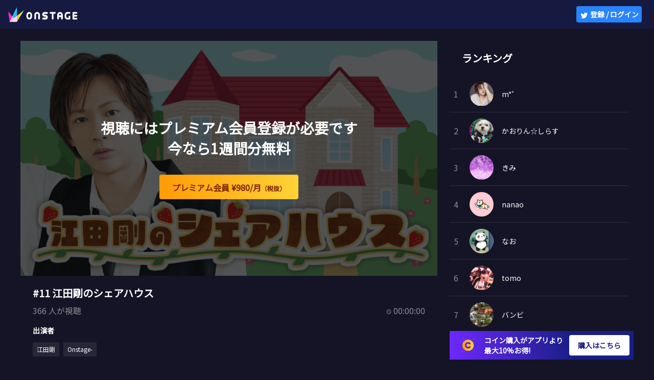

--- FILE ---
content_type: text/html; charset=utf-8
request_url: https://onstage-live.jp/broadcasts/1797
body_size: 7455
content:
<!doctype html>
<html data-n-head-ssr lang="ja" data-n-head="lang">
  <head>
    <title data-n-head="true">#11 江田剛のシェアハウス | ONSTAGE（オンステージ） - 人気俳優・声優の動画配信サービス</title><meta data-n-head="true" charset="utf-8"><meta data-n-head="true" name="viewport" content="width=device-width, initial-scale=1, user-scalable=no"><meta data-n-head="true" name="format-detection" content="telephone=no"><meta data-n-head="true" data-hid="og:site_name" property="og:site_name" content="ONSTAGE（オンステージ）"><meta data-n-head="true" data-hid="description" name="description" content="ONSTAGE(オンステージ) は2.5次元舞台やドラマで活躍する俳優や映画やアニメ、ゲームで活躍する人気の声優がお届けする番組が盛り沢山の動画配信サービスです。"><meta data-n-head="true" data-hid="twitter:site" name="twitter:site" content="ONSTAGE"><meta data-n-head="true" data-hid="twitter:app:country" name="twitter:app:country" content="JP"><meta data-n-head="true" data-hid="twitter:app:name:iphone" name="twitter:app:name:iphone" content="ONSTAGE"><meta data-n-head="true" data-hid="twitter:app:id:iphone" name="twitter:app:id:iphone" content="1223833186"><meta data-n-head="true" data-hid="twitter:app:name:ipad" name="twitter:app:name:ipad" content="ONSTAGE"><meta data-n-head="true" data-hid="twitter:app:id:ipad" name="twitter:app:id:ipad" content="1223833186"><meta data-n-head="true" data-hid="og:title" property="og:title" content="#11 江田剛のシェアハウス"><meta data-n-head="true" data-hid="og:url" property="og:url" content="https://onstage-live.jp/broadcasts/1797"><meta data-n-head="true" data-hid="og:description" property="og:description" content="江田剛がお届けする「江田剛のシェアハウス」"><meta data-n-head="true" data-hid="og:type" property="og:type" content="video"><meta data-n-head="true" data-hid="og:image" property="og:image" content="https://media.onstage-live.jp/uploads/program/image/35f0c067-08e9-4ab5-8d6c-f6c05eeba40e.png"><meta data-n-head="true" data-hid="twitter:app:url:iphone" name="twitter:app:url:iphone" content><meta data-n-head="true" data-hid="twitter:app:url:ipad" name="twitter:app:url:ipad" content><meta data-n-head="true" data-hid="twitter:card" name="twitter:card" content="summary_large_image"><meta data-n-head="true" data-hid="twitter:text:title" property="twitter:text:title" content="#11 江田剛のシェアハウス -ONSTAGE-"><meta data-n-head="true" data-hid="twitter:description" name="twitter:description" content="江田剛がお届けする「江田剛のシェアハウス」"><meta data-n-head="true" data-hid="apple-itunes-app" name="apple-itunes-app" content="app-id=1385468931, app-argument=https://onstage-live.jp/broadcasts/1797"><link data-n-head="true" rel="stylesheet" href="https://fonts.googleapis.com/css?family=Noto+Sans+JP&amp;display=swap"><script data-n-head="true" src="https://js.stripe.com/v3/" defer="true"></script><link rel="preload" href="/_nuxt/cdc8bc28f6ef6f7ee76a.js" as="script"><link rel="preload" href="/_nuxt/fc059e910b25178e42e3.js" as="script"><link rel="preload" href="/_nuxt/b787c1f98acc8397cfb9.js" as="script"><link rel="preload" href="/_nuxt/7ea5281420fe3d1cdecb.js" as="script"><link rel="preload" href="/_nuxt/9eab5fbe2545f0ede0ef.js" as="script"><style data-vue-ssr-id="2c951650:0 b4bd2b4e:0 17cfdfa9:0 737ea5fa:0 052e59a2:0 650a07f4:0 b822f998:0">/*! normalize.css v8.0.1 | MIT License | github.com/necolas/normalize.css */html{line-height:1.15;-webkit-text-size-adjust:100%}body{margin:0}main{display:block}h1{font-size:2em;margin:.67em 0}hr{box-sizing:content-box;height:0;overflow:visible}pre{font-family:monospace,monospace;font-size:1em}a{background-color:transparent}abbr[title]{border-bottom:none;text-decoration:underline;-webkit-text-decoration:underline dotted;text-decoration:underline dotted}b,strong{font-weight:bolder}code,kbd,samp{font-family:monospace,monospace;font-size:1em}small{font-size:80%}sub,sup{font-size:75%;line-height:0;position:relative;vertical-align:baseline}sub{bottom:-.25em}sup{top:-.5em}img{border-style:none}button,input,optgroup,select,textarea{font-family:inherit;font-size:100%;line-height:1.15;margin:0}button,input{overflow:visible}button,select{text-transform:none}[type=button],[type=reset],[type=submit],button{-webkit-appearance:button}[type=button]::-moz-focus-inner,[type=reset]::-moz-focus-inner,[type=submit]::-moz-focus-inner,button::-moz-focus-inner{border-style:none;padding:0}[type=button]:-moz-focusring,[type=reset]:-moz-focusring,[type=submit]:-moz-focusring,button:-moz-focusring{outline:1px dotted ButtonText}fieldset{padding:.35em .75em .625em}legend{box-sizing:border-box;color:inherit;display:table;max-width:100%;padding:0;white-space:normal}progress{vertical-align:baseline}textarea{overflow:auto}[type=checkbox],[type=radio]{box-sizing:border-box;padding:0}[type=number]::-webkit-inner-spin-button,[type=number]::-webkit-outer-spin-button{height:auto}[type=search]{-webkit-appearance:textfield;outline-offset:-2px}[type=search]::-webkit-search-decoration{-webkit-appearance:none}::-webkit-file-upload-button{-webkit-appearance:button;font:inherit}details{display:block}summary{display:list-item}[hidden],template{display:none}
*{box-sizing:border-box}html{font-family:Noto Sans JP,Hiragino Kaku Gothic ProN,ヒラギノ角ゴ ProN W3,Meiryo,メイリオ,Osaka,MS PGothic,arial,helvetica,sans-serif;font-size:62.5%;line-height:1}body,html{overflow-x:hidden}body{background:#141426;color:#fff;font-size:1.6rem}dd,dl,dt,h1,h2,h3,h4,p{margin:0}a{color:#fff;text-decoration:none}ul{margin:0;padding:0;list-style:none}button{background-color:transparent;cursor:pointer;padding:0;-webkit-appearance:none;-moz-appearance:none;appearance:none}button,input,textarea{border:none;outline:none}textarea{resize:none}::-webkit-input-placeholder{color:hsla(0,0%,100%,.5)}::-moz-placeholder{color:hsla(0,0%,100%,.5)}:-ms-input-placeholder{color:hsla(0,0%,100%,.5)}::-ms-input-placeholder{color:hsla(0,0%,100%,.5)}::placeholder{color:hsla(0,0%,100%,.5)}input[type=text]{line-height:normal}img{vertical-align:middle}article,aside,details,figcaption,figure,footer,header,main,nav,section,video{display:block}
.nuxt-progress{position:fixed;top:0;left:0;right:0;height:2px;width:0;opacity:1;transition:width .1s,opacity .4s;background-color:#3b8070;z-index:999999}.nuxt-progress.nuxt-progress-notransition{transition:none}.nuxt-progress-failed{background-color:red}
.wrap[data-v-08376f98]{min-height:100vh;position:relative;padding-bottom:123px}@media (max-width:767px){.wrap[data-v-08376f98]{padding-bottom:174px}}.modal-enter[data-v-08376f98],.modal-leave-active[data-v-08376f98]{opacity:0}.modal-enter .modal-container[data-v-08376f98],.modal-leave-active .modal-container[data-v-08376f98]{-webkit-transform:scale(1.1);transform:scale(1.1)}
.l-header[data-v-d7c0a852]{display:flex;flex-direction:row;position:fixed;top:0;width:100%;height:56px;background-color:#161a40;z-index:995}.header-logo[data-v-d7c0a852]{display:flex;align-items:center;left:24px;margin-left:16px}.header-logo-text[data-v-d7c0a852]{width:0;overflow:hidden}.header-logo-img[data-v-d7c0a852]{width:136px;height:32px}.header-right[data-v-d7c0a852]{position:relative;display:flex;align-items:center;justify-content:flex-end;margin-left:auto;margin-right:24px}.header-right-nav[data-v-d7c0a852]{cursor:pointer}.header-right-nav-img[data-v-d7c0a852]{width:32px;height:32px;margin-right:12px;background-size:contain;display:inline-block;vertical-align:middle;border-radius:50%}.header-right-nav-text[data-v-d7c0a852]{font-size:1.4rem;line-height:56px}.header-right-login[data-v-d7c0a852]{width:128px;height:32px;background:#2884ff;border-radius:4px;cursor:pointer}.header-right-login-text[data-v-d7c0a852]{font-weight:700;font-size:1.4rem;color:#fff}.header-right-login-img[data-v-d7c0a852]{width:16px;height:16px}.l-backdrop[data-v-d7c0a852]{z-index:9999;position:fixed;top:0;left:0;width:100%;height:100%;background:rgba(9,10,12,.7)}.l-backdrop[data-v-d7c0a852],.l-menu[data-v-d7c0a852]{-webkit-animation-name:menu-appear-data-v-d7c0a852;animation-name:menu-appear-data-v-d7c0a852;-webkit-animation-duration:.2s;animation-duration:.2s}.l-menu[data-v-d7c0a852]{z-index:10000;position:absolute;width:240px;font-size:1.4rem;top:32px;right:24px;background:#161a40;border-radius:8px 8px 8px 8px;padding-top:8px;padding-bottom:8px}.menu-row[data-v-d7c0a852]{padding-left:24px;border-bottom:1px solid hsla(0,0%,100%,.1)}.menu-title[data-v-d7c0a852]{font-size:1.4rem;font-weight:700}.menu-profile[data-v-d7c0a852]{display:flex;flex-direction:row;align-items:center;min-height:84px;padding-bottom:8px}.menu-profile-left[data-v-d7c0a852]{width:52px;height:52px}.menu-profile-right[data-v-d7c0a852]{border-bottom:none;display:inline-flex;flex-direction:column;vertical-align:top;padding-left:16px}.menu-profile-img[data-v-d7c0a852]{border-radius:26px;width:52px;height:52px}.menu-profile-name[data-v-d7c0a852]{padding-right:8px;font-size:1.6rem;line-height:20px;word-break:break-all}.menu-profile-badge.is-premium[data-v-d7c0a852]{margin-top:8px;padding:0;border-bottom:none;width:95px;height:20px;border-radius:24px;background:linear-gradient(90deg,#ff9b06,#ffd337);display:flex;align-items:center;justify-content:center}.menu-profile-badge-text[data-v-d7c0a852]{margin:0;color:#7e2205;font-weight:700;font-size:1.2rem}@media (max-width:767px){.menu-profile-badge[data-v-d7c0a852]{width:78px;height:16px}.menu-profile-badge-text[data-v-d7c0a852]{font-size:1rem}}.menu-coin[data-v-d7c0a852],.menu-solicitation-premium[data-v-d7c0a852]{height:66px;flex-direction:column;padding-top:16px;padding-bottom:16px}.menu-coin-text[data-v-d7c0a852]:not(.menu-title),.menu-solicitation-premium-text[data-v-d7c0a852]:not(.menu-title){font-size:1.2rem;color:hsla(0,0%,100%,.7)}.menu-coin-text+.menu-coin-text[data-v-d7c0a852],.menu-coin-text+.menu-solicitation-premium-text[data-v-d7c0a852],.menu-solicitation-premium-text+.menu-coin-text[data-v-d7c0a852],.menu-solicitation-premium-text+.menu-solicitation-premium-text[data-v-d7c0a852]{margin-top:8px}.menu-solicitation-premium[data-v-d7c0a852]{background:linear-gradient(90deg,#4d96fe,#01dff6)}.menu-account[data-v-d7c0a852],.menu-contact[data-v-d7c0a852],.menu-edit-profile[data-v-d7c0a852],.menu-favorite[data-v-d7c0a852],.menu-help[data-v-d7c0a852],.menu-logout[data-v-d7c0a852],.menu-premium[data-v-d7c0a852],.menu-term[data-v-d7c0a852]{height:48px;line-height:48px}.menu-edit-profile[data-v-d7c0a852],.menu-logout[data-v-d7c0a852]{cursor:pointer}.menu-logout[data-v-d7c0a852]{border-bottom:none}.logged-in-modal[data-v-d7c0a852]{width:100%;height:0;left:0;z-index:999;position:absolute;text-align:center;font-size:1.4rem;-webkit-animation:fadeOut-data-v-d7c0a852 1.5s ease-in 0s 1;animation:fadeOut-data-v-d7c0a852 1.5s ease-in 0s 1;overflow:hidden;opacity:.9}.logged-in-modal-text[data-v-d7c0a852]{margin-top:16px}.is-logged-in[data-v-d7c0a852]{background:#00db72}.is-logged-error[data-v-d7c0a852]{background:#ff295d}.is-logged-out[data-v-d7c0a852]{background:#a1a6b5}@-webkit-keyframes fadeOut-data-v-d7c0a852{0%{height:56px}to{height:0}}@keyframes fadeOut-data-v-d7c0a852{0%{height:56px}to{height:0}}@-webkit-keyframes menu-appear-data-v-d7c0a852{0%{opacity:0}to{opacity:1}}@keyframes menu-appear-data-v-d7c0a852{0%{opacity:0}to{opacity:1}}@media screen and (max-width:767px){.header-right[data-v-d7c0a852]{margin-right:16px}.menu-title[data-v-d7c0a852]{font-size:1.2rem}}
.broadcast[data-v-24a82c6a]{max-width:1280px;margin:56px auto 0}.broadcast-main[data-v-24a82c6a]{height:100%;display:flex;padding:24px 40px 0}.broadcast-main-left[data-v-24a82c6a]{width:896px}.broadcast-main-right[data-v-24a82c6a]{width:360px;margin-left:24px}.broadcast-player[data-v-24a82c6a]{display:flex;justify-content:center;flex-direction:column;background-image:url(/_nuxt/img/724f602.png);background-repeat:no-repeat;background-size:cover;position:relative;width:100%;text-align:center}.broadcast-player-curtain[data-v-24a82c6a]{position:absolute}.broadcast-player-curtain.is-hidden[data-v-24a82c6a]{display:none}.broadcast-player-before-start[data-v-24a82c6a],.broadcast-player-only-purchased[data-v-24a82c6a]{display:flex;justify-content:center;flex-direction:column;height:504px}.broadcast-player-before-start-time[data-v-24a82c6a]{font-weight:700;font-size:2rem}.broadcast-player-countdown[data-v-24a82c6a]{height:504px;display:flex;justify-content:center;flex-direction:column;font-weight:700;background-color:#141426}.broadcast-player-countdown-text[data-v-24a82c6a],.broadcast-player-countdown-timer[data-v-24a82c6a]{z-index:2}.broadcast-player-countdown-timer[data-v-24a82c6a]{font-size:3.2rem;margin-top:10px}.broadcast-player-live[data-v-24a82c6a]{display:flex;width:100%;height:100%}.broadcast-player-live-wrap[data-v-24a82c6a]{width:100%;height:504px;background:#141426}.broadcast-player-live-play-button[data-v-24a82c6a]{cursor:pointer;z-index:1001}.broadcast-player-live-play-button[data-v-24a82c6a],.broadcast-player-live-thumbnail[data-v-24a82c6a]{position:absolute;top:50%;left:50%;-webkit-transform:translate(-50%,-50%);transform:translate(-50%,-50%)}.broadcast-player-live-thumbnail[data-v-24a82c6a]{width:100%;height:100%;z-index:1000;-o-object-fit:cover;object-fit:cover;background-color:#141426}.broadcast-player-live.is-live.is-before-play[data-v-24a82c6a]{cursor:pointer}.broadcast-player-live.is-interruption[data-v-24a82c6a]{display:flex;flex-direction:column;justify-content:center;background:rgba(0,0,0,.4);font-weight:700;font-size:1.4rem}.broadcast-player-live-interruption-text[data-v-24a82c6a]{margin-top:10px}.broadcast-player-live-video[data-v-24a82c6a]{position:relative}.broadcast-player-live-video.screen-type-2[data-v-24a82c6a]{width:50%}.broadcast-player-live-video-loading[data-v-24a82c6a]{display:flex;width:100%}.broadcast-player-live-video-loading-img[data-v-24a82c6a]{width:100px;height:100px;margin:auto}.broadcast-player-ended[data-v-24a82c6a]{display:flex;margin:auto;flex-direction:column;font-weight:700;font-size:2rem}.broadcast-player-ended-wrap[data-v-24a82c6a]{display:flex;height:504px}.broadcast-player-archive[data-v-24a82c6a]{width:100%;height:100%}.broadcast-event-info[data-v-24a82c6a]{padding:24px}.broadcast-additional-info[data-v-24a82c6a]{width:641px}.broadcast-tab-list[data-v-24a82c6a]{display:flex;height:48px}.broadcast-tab-item[data-v-24a82c6a]{flex:1;text-align:center;line-height:48px;color:hsla(0,0%,100%,.5);border-bottom:1px solid hsla(0,0%,100%,.08)}.broadcast-tab-item[data-v-24a82c6a]:not(.is-active){cursor:pointer}.broadcast-tab-item.is-active[data-v-24a82c6a]{font-weight:700;color:#fff;border-bottom:2px solid #fff}.broadcast-tab-content[data-v-24a82c6a]{display:none;min-height:200px;padding:24px}.broadcast-tab-content.is-active[data-v-24a82c6a]{display:block}.broadcast-tab-text.is-archived.is-ranking[data-v-24a82c6a]{font-size:20px;font-weight:700;padding:24px}.broadcast-tab-purchase-coin-banner[data-v-24a82c6a]{margin-top:8px}.broadcast-send-present[data-v-24a82c6a]{width:360px}@media screen and (max-width:1024px){.broadcast-main[data-v-24a82c6a]{flex-direction:column;padding:0}.broadcast-main-left[data-v-24a82c6a]{width:100%}.broadcast-main-right[data-v-24a82c6a]{width:100%;margin:0}.broadcast-player-before-start[data-v-24a82c6a]{padding:0 16px}.broadcast-player-before-start-time[data-v-24a82c6a]{font-size:1.8rem}.broadcast-player-live-wrap[data-v-24a82c6a]{height:50vh}.broadcast-player-ended[data-v-24a82c6a]{font-size:1.4rem}.broadcast-player-ended-text[data-v-24a82c6a]{margin-top:10px;font-size:1.2rem;font-weight:400}.broadcast-additional-info[data-v-24a82c6a]{width:100%}.broadcast-tab-item[data-v-24a82c6a]{font-size:1.4rem;background-color:#202340}.broadcast-send-present[data-v-24a82c6a]{width:100%}}@media screen and (max-width:767px){.broadcast-player-before-start[data-v-24a82c6a],.broadcast-player-countdown[data-v-24a82c6a],.broadcast-player-ended-wrap[data-v-24a82c6a],.broadcast-player-live-wrap[data-v-24a82c6a],.broadcast-player-only-purchased[data-v-24a82c6a]{height:30vh}.broadcast-tab-content[data-v-24a82c6a]{padding:0}.broadcast-event-info[data-v-24a82c6a]{width:100%;padding:16px}}
.l-footer[data-v-67038992]{flex-direction:column;align-items:center;position:absolute;bottom:0;width:100%;height:123px;padding:24px 0}.footer-logo[data-v-67038992],.l-footer[data-v-67038992]{display:flex}.footer-logo-img[data-v-67038992]{width:102px;height:14px}.footer-links[data-v-67038992]{width:100%;padding:16px 32px;text-align:center}.footer-link[data-v-67038992]{display:inline-block;margin-left:12px;font-style:normal;font-weight:400;font-size:12px;line-height:18px;color:hsla(0,0%,100%,.5)}.footer-link[data-v-67038992]:first-child{margin-left:0}.footer-copyright[data-v-67038992]{display:flex}.footer-copyright-text[data-v-67038992]{font-style:normal;font-weight:400;font-size:10px;color:hsla(0,0%,100%,.5)}@media (max-width:767px){.l-footer[data-v-67038992]{height:174px;padding:32px 0}.footer-link[data-v-67038992]{margin-left:8px;margin-bottom:16px}.footer-link[data-v-67038992]:nth-child(3n+1){margin-left:0}.footer-link[data-v-67038992]:nth-last-child(-n+3){margin-bottom:0}}</style>
    <link rel="icon" href="/favicon.ico">
  </head>
  <body data-n-head="">
    <div data-server-rendered="true" id="__nuxt"><!----><div id="__layout"><div class="wrap" data-v-08376f98><header class="l-header" data-v-d7c0a852 data-v-08376f98><!----> <!----> <!----> <a href="/" class="header-logo nuxt-link-active" data-v-d7c0a852><img src="/_nuxt/img/13de0bf.svg" alt="ONSTAGE（オンステージ）" class="header-logo-img" data-v-d7c0a852> <h1 class="header-logo-text" data-v-d7c0a852>ONSTAGE</h1></a> <div class="header-right" data-v-d7c0a852><button type="button" class="header-right-login" data-v-d7c0a852><img src="/_nuxt/img/13de0bf.svg" alt="登録 / ログイン" class="header-right-login-img" data-v-d7c0a852> <span class="header-right-login-text" data-v-d7c0a852>登録 / ログイン</span></button></div> <div class="l-backdrop" style="display:none;" data-v-d7c0a852></div> <!----></header> <!----> <!----> <!----> <footer class="l-footer" data-v-67038992 data-v-08376f98><div class="footer-logo" data-v-67038992><img src="/_nuxt/img/13de0bf.svg" alt="ONSTAGE（オンステージ）" class="footer-logo-img" data-v-67038992></div> <div class="footer-links" data-v-67038992><a href="/privacy" class="footer-link" data-v-67038992>プライバシーポリシー</a> <a href="/terms" class="footer-link" data-v-67038992>利用規約</a> <a href="/help" class="footer-link" data-v-67038992>ヘルプ</a> <a href="/law" class="footer-link" data-v-67038992>特定商取引法に基づく表示</a> <a href="https://nagisa-inc.jp" target="blank" class="footer-link" data-v-67038992>運営会社</a> <a href="mailto:contact@thefam.jp?subject=ONSTAGE(WEB)%E3%81%AB%E9%96%A2%E3%81%99%E3%82%8B%E3%81%8A%E5%95%8F%E3%81%84%E5%90%88%E3%82%8F%E3%81%9B&amp;body=%0A%0A%0A(%E3%81%94%E8%A6%81%E6%9C%9B%E3%83%BB%E3%81%94%E7%94%A8%E4%BB%B6%E3%81%AF%E3%82%B3%E3%83%81%E3%83%A9%E3%81%AB%E3%81%94%E8%A8%98%E5%85%A5%E3%81%8F%E3%81%A0%E3%81%95%E3%81%84)%0A%0A%3D%3D%3D%3D%3D%3D%3D%3D%3D%3D%3D%3D%3D%3D%3D%3D%3D%3D%3D%3D%3D%3D%3D%3D%3D%0A%E4%B8%8B%E8%A8%98%E3%81%AE%E6%83%85%E5%A0%B1%E3%81%AF%E4%B8%8D%E5%85%B7%E5%90%88%E4%BF%AE%E6%AD%A3%E3%81%AB%E6%B4%BB%E7%94%A8%E3%81%95%E3%81%9B%E3%81%A6%E9%A0%82%E3%81%8D%E3%81%BE%E3%81%99%E3%80%82%0A%E5%89%8A%E9%99%A4%E3%81%9B%E3%81%9A%E3%81%9D%E3%81%AE%E3%81%BE%E3%81%BE%E3%81%94%E9%80%81%E4%BF%A1%E3%81%8F%E3%81%A0%E3%81%95%E3%81%84%E3%80%82%0A%0A%E3%83%A6%E3%83%BC%E3%82%B6%E3%83%BCID%3A%20%20%E6%9C%AA%E3%83%AD%E3%82%B0%E3%82%A4%E3%83%B3%0A%E3%83%A6%E3%83%BC%E3%82%B6%E3%83%BC%E3%83%8D%E3%83%BC%E3%83%A0%3A%20%E6%9C%AA%E3%83%AD%E3%82%B0%E3%82%A4%E3%83%B3%0A%E3%81%94%E7%99%BB%E9%8C%B2%E3%81%AE%E3%83%A1%E3%83%BC%E3%83%AB%E3%82%A2%E3%83%89%E3%83%AC%E3%82%B9%3A%20%E6%9C%AA%E3%83%AD%E3%82%B0%E3%82%A4%E3%83%B3%0AOS%E7%A8%AE%E5%88%A5%3A%20%20%20%20%20%20%0AOS%E3%83%90%E3%83%BC%E3%82%B8%E3%83%A7%E3%83%B3%3A%20%0AUserAgent%3A%20%20%0A%3D%3D%3D%3D%3D%3D%3D%3D%3D%3D%3D%3D%3D%3D%3D%3D%3D%3D%3D%3D%3D%3D%3D%3D%3D%0A" class="footer-link" data-v-67038992>お問い合わせ</a></div> <div class="footer-copyright" data-v-67038992><small class="footer-copyright-text" data-v-67038992>©2017 Nagisa, Inc. All Rights Reserved.</small></div></footer> <!----> <!----> <!----> <!----> <!----> <!----> <!----> <!----></div></div></div><script>window.__NUXT__=(function(a,b,c,d,e,f,g,h,i){return {layout:"default",data:[{}],error:b,state:{broadcast:{item:{archive:{rental_state:c,status:"premium",status_label:["プレミアム限定"],url:f},archive_state:c,archive_url:f,broadcaster:{banned:a,blocked:a,blocking:a,description:"【Instagram】https:\u002F\u002Ft.co\u002FdPt4WP5ASx 【お仕事依頼はこちら】tsuyoshi.eda.official@hijcompany.com",display_name:"eda_t_official",followers_count:29,following:a,id:g,name:"江田剛",profile_image_url:"https:\u002F\u002Fmedia.onstage-live.jp\u002Fuploads\u002Fuser_profile\u002Fimage\u002Fc1c7da4bed21c662eefaf5b23d2b041a68170a56.jpg"},broadcaster_id:g,channel_name:"A1A36305-C3E7-4C3E-A62A-C6A375517BB5",created_at:"2023-07-11T12:21:35Z",description:d,end_at:"2023-07-19T13:11:23Z",enquete:d,episode:c,events:[{body:[{caption:"7月19日(水)21:00~",content:"7月19日(水) 21:00~\r\n\r\n・応援ポイント上位10名様に江田さんからのプレゼント(沖縄オフ2L ブロマイド)をお送りさせていただきます！"},{caption:"プレゼントの受け取りについて",content:"プレゼント該当の方にはONSTAGEにご登録していただいているアドレスにメールでご連絡を差し上げます。(配信終了後2週間程度お時間いただきます)\r\n予めONSTAGE公式【contact@onstage-live.jp】からのメールを受け取れるようご設定ください。"},{caption:"注意事項",content:"※配信時間や日程が、変更になる可能性もございますので予めご了承ください。配信に関する最新情報はONSTAGE公式Twitterでお知らせしています。"}],closed_at:"2023-07-19T13:00:00Z",href:"https:\u002F\u002Fonstage.page.link\u002FxVC64bxMZ2pjvpSr6",id:1153,image_url:"https:\u002F\u002Fmedia.onstage-live.jp\u002Fuploads\u002Fevent\u002Fimage\u002Ff4c5ad6e-2177-439a-8561-722f1d99fd5f.png",name:"【シェアハウス】イベントに参加してプレゼントをGET！",opened_at:h}],guests:[{banned:a,blocked:a,blocking:a,description:d,display_name:d,followers_count:4,following:a,id:421863,name:"Onstage-",profile_image_url:"https:\u002F\u002Fmedia.onstage-live.jp\u002Fdefaults\u002Ficon.png"}],hidden_ranking:a,id:1797,image:"https:\u002F\u002Fmedia.onstage-live.jp\u002Fuploads\u002Fbroadcast\u002Fimage\u002Fc05b0674-f879-4206-beb8-bff25abda661.png",is_favorited:e,is_free:a,is_only_purchased:a,is_preparing:a,is_published:e,is_subscription:e,lotteries:[],notices:[],program:{broadcasters:b,description:"江田剛がお届けする「江田剛のシェアハウス」",guests:b,id:108,image:"https:\u002F\u002Fmedia.onstage-live.jp\u002Fuploads\u002Fprogram\u002Fimage\u002F35f0c067-08e9-4ab5-8d6c-f6c05eeba40e.png",name:"江田剛のシェアハウス",total_broadcast:i,total_season:c},rentals:[],schedule_id:1564,schedule_notification_state:i,scheduled_start_time:h,screen_type:c,season:c,start_at:"2023-07-19T12:10:55Z",state:2,theme:"#11 江田剛のシェアハウス",total_points:169600,updated_at:"2024-05-15T14:08:00Z",viewer_count:366}},coin:{item:b},favorite:{list:[]},follow:{followings:[]},home:{banners:[],onairs:[],schedules:[],programs:[]},me:{item:b,cards:b,selectedCard:b,token:b,anonToken:b,uuid:"f681a9e5-db92-4e41-a9de-5825978b3024",rentals:b},modal:{visibleSignInModal:a,visibleSignOutModal:a,visiblePresentNoOnAirModal:a,visibleProfileModal:a,visibleSendPresent:a,visiblePremiumModal:a,visibleMyPageErrorNewPaymentModal:a,visibleCoinSucceededModal:a,visibleCoinErrorModal:a,visibleConfirmDeleteCardModal:a,visibleErrorPremiumCardModal:a,visibleGotSubscriptionRewardModal:a,visibleAppliedLotteryModal:a,visiblePremiumForLotteryModal:a,visibleRetrySubscriptionModal:a,visiblePrePurchaseModal:a},path:{fromPathOfCoin:d,isPathFromBroadcastPage:a},present:{list:[]},product:{coins:[],subscriptions:[],selectedProduct:b},program:{program:b},skyflag:{xuid:d},stream:{state:"INITIAL_STATE"},subscription:{item:b},unsubscription:{list:[],selectedReasonId:b,otherReason:b},user:{broadcasts:b,user:b},watch:{list:[]}},serverRendered:e}}(false,null,1,"",true,"https:\u002F\u002Farchives.onstage-live.jp\u002Fhls\u002FA1A36305-C3E7-4C3E-A62A-C6A375517BB5\u002Fplaylist.m3u8",412192,"2023-07-19T12:00:00Z",0));</script><script src="/_nuxt/cdc8bc28f6ef6f7ee76a.js" defer></script><script src="/_nuxt/9eab5fbe2545f0ede0ef.js" defer></script><script src="/_nuxt/fc059e910b25178e42e3.js" defer></script><script src="/_nuxt/b787c1f98acc8397cfb9.js" defer></script><script src="/_nuxt/7ea5281420fe3d1cdecb.js" defer></script>
  </body>
</html>

--- FILE ---
content_type: image/svg+xml
request_url: https://onstage-live.jp/_nuxt/img/d653139.svg
body_size: 753
content:
<svg width="102" height="16" viewBox="0 0 102 16" fill="none" xmlns="http://www.w3.org/2000/svg"><path d="M56.075.833h-8.589a1.663 1.663 0 00-1.662 1.66 1.659 1.659 0 001.662 1.66h2.632v9.777a1.66 1.66 0 001.663 1.66 1.663 1.663 0 001.662-1.66V4.154h2.632a1.663 1.663 0 001.662-1.66 1.659 1.659 0 00-1.662-1.66zm-50.517 0c-1.47 0-2.879.583-3.918 1.621A5.53 5.53 0 00.017 6.367v3.69A5.53 5.53 0 001.64 13.97a5.545 5.545 0 007.837 0 5.53 5.53 0 001.623-3.913v-3.69a5.53 5.53 0 00-1.623-3.913A5.545 5.545 0 005.558.834zm2.217 9.224a2.212 2.212 0 01-2.217 2.213 2.218 2.218 0 01-2.216-2.213v-3.69a2.212 2.212 0 012.216-2.213 2.218 2.218 0 012.217 2.213v3.69zm27.89-5.534h4.618a1.848 1.848 0 001.847-1.845A1.843 1.843 0 0040.283.833h-4.618A4.62 4.62 0 0032.4 2.184a4.609 4.609 0 000 6.522 4.62 4.62 0 003.265 1.35h1.847a.925.925 0 01.924 1.045.945.945 0 01-.948.8h-4.593a1.848 1.848 0 00-1.847 1.845 1.843 1.843 0 001.847 1.845h4.617a4.622 4.622 0 004.266-2.847 4.608 4.608 0 00-2.499-6.026 4.623 4.623 0 00-1.767-.35h-1.815a.947.947 0 01-.955-.801.921.921 0 01.923-1.044zM21.074.833c-1.47 0-2.88.583-3.919 1.621a5.53 5.53 0 00-1.623 3.913v7.563a1.659 1.659 0 001.663 1.66 1.663 1.663 0 001.662-1.66V6.432a2.254 2.254 0 012.106-2.276 2.219 2.219 0 012.327 2.213v7.563a1.66 1.66 0 001.662 1.66 1.663 1.663 0 001.663-1.66V6.37a5.528 5.528 0 00-3.42-5.114 5.547 5.547 0 00-2.121-.422zm45.067 0c-1.47 0-2.879.583-3.918 1.621A5.53 5.53 0 0060.6 6.367v7.563a1.66 1.66 0 001.663 1.66 1.663 1.663 0 001.662-1.66v-3.136h4.433v3.136a1.659 1.659 0 001.662 1.66 1.663 1.663 0 001.663-1.66V6.367a5.53 5.53 0 00-1.624-3.913 5.545 5.545 0 00-3.918-1.62zm2.217 6.641h-4.433V6.432a2.255 2.255 0 012.106-2.276 2.22 2.22 0 012.148 1.34c.118.276.18.573.179.873v1.105zM98.65 9.872a1.664 1.664 0 001.662-1.66 1.658 1.658 0 00-1.663-1.66h-4.433V4.154h4.433a1.664 1.664 0 001.663-1.66 1.658 1.658 0 00-1.663-1.66h-6.095a1.664 1.664 0 00-1.662 1.66V13.93a1.66 1.66 0 001.662 1.66h6.095a1.663 1.663 0 001.663-1.66 1.658 1.658 0 00-1.663-1.66h-4.433V9.872h4.433zM80.918 4.154h3.879a1.664 1.664 0 001.662-1.66 1.66 1.66 0 00-1.662-1.66h-3.88A5.541 5.541 0 0077 2.454a5.53 5.53 0 00-1.623 3.913v3.69A5.53 5.53 0 0077 13.97a5.545 5.545 0 003.918 1.62h3.879a1.663 1.663 0 001.662-1.66V9.78a1.66 1.66 0 00-1.662-1.66 1.663 1.663 0 00-1.663 1.66v2.49h-2.216a2.218 2.218 0 01-2.217-2.213v-3.69a2.212 2.212 0 012.217-2.213z" fill="#fff" fill-opacity=".5"/></svg>

--- FILE ---
content_type: text/plain
request_url: https://www.google-analytics.com/j/collect?v=1&_v=j102&a=797588052&t=pageview&_s=1&dl=https%3A%2F%2Fonstage-live.jp%2Fbroadcasts%2F1797&dp=%2Fbroadcasts%2F1797&ul=en-us%40posix&dt=%2311%20%E6%B1%9F%E7%94%B0%E5%89%9B%E3%81%AE%E3%82%B7%E3%82%A7%E3%82%A2%E3%83%8F%E3%82%A6%E3%82%B9%20%7C%20ONSTAGE%EF%BC%88%E3%82%AA%E3%83%B3%E3%82%B9%E3%83%86%E3%83%BC%E3%82%B8%EF%BC%89%20-%20%E4%BA%BA%E6%B0%97%E4%BF%B3%E5%84%AA%E3%83%BB%E5%A3%B0%E5%84%AA%E3%81%AE%E5%8B%95%E7%94%BB%E9%85%8D%E4%BF%A1%E3%82%B5%E3%83%BC%E3%83%93%E3%82%B9&sr=1280x720&vp=1280x720&_u=YEBAAEABAAAAACAAI~&jid=1208160309&gjid=718631834&cid=1956023232.1768747671&tid=UA-121551098-3&_gid=1897632267.1768747671&_r=1&_slc=1&z=1222200770
body_size: -450
content:
2,cG-1BXYP6FFWC

--- FILE ---
content_type: application/javascript; charset=UTF-8
request_url: https://onstage-live.jp/_nuxt/cdc8bc28f6ef6f7ee76a.js
body_size: 1623
content:
!function(e){function r(data){for(var r,n,f=data[0],d=data[1],l=data[2],i=0,h=[];i<f.length;i++)n=f[i],c[n]&&h.push(c[n][0]),c[n]=0;for(r in d)Object.prototype.hasOwnProperty.call(d,r)&&(e[r]=d[r]);for(v&&v(data);h.length;)h.shift()();return o.push.apply(o,l||[]),t()}function t(){for(var e,i=0;i<o.length;i++){for(var r=o[i],t=!0,n=1;n<r.length;n++){var d=r[n];0!==c[d]&&(t=!1)}t&&(o.splice(i--,1),e=f(f.s=r[0]))}return e}var n={},c={32:0},o=[];function f(r){if(n[r])return n[r].exports;var t=n[r]={i:r,l:!1,exports:{}};return e[r].call(t.exports,t,t.exports,f),t.l=!0,t.exports}f.e=function(e){var r=[],t=c[e];if(0!==t)if(t)r.push(t[2]);else{var n=new Promise(function(r,n){t=c[e]=[r,n]});r.push(t[2]=n);var o,script=document.createElement("script");script.charset="utf-8",script.timeout=120,f.nc&&script.setAttribute("nonce",f.nc),script.src=function(e){return f.p+""+{2:"bdeee06fd3f653031a03",3:"9eab5fbe2545f0ede0ef",4:"8b5198a28868c712d5ad",5:"69697e3862762b57491e",6:"b9c2078a1756bacd9912",7:"6c55fd431715bf1c372e",8:"1c43787bb2e71f76347c",9:"44d3e77b761a2707bf84",10:"214317803e7d7ed02b33",11:"29768eb57fddfe4e7080",12:"945ea2d420eb54a613e1",13:"43d5c0651ff651c056dc",14:"dd47b8be3903b254ad0a",15:"4f7a1ea8de9a620b3a36",16:"b7eef28c5cb037db145a",17:"c06fb0b45f74d4483137",18:"c6623f6b4ed67da03868",19:"c5956acd754f2d6221d9",20:"c6a38b86104e363be636",21:"2db2eadb6dcbd52c7b84",22:"8d44e581a2831ac542b7",23:"fa42df1ccb8b138fbe6c",24:"7b703162b3fc42a0c99d",25:"65d6de08a1f552061bd4",26:"a0eb4118d730d627023a",27:"a086a53dd6b4d5acbd1b",28:"3c92c0599da40ecf2c9f",29:"65cbed1157f37fff9f8f",30:"b46ac249c735dc4741db",31:"c195c537344bd7a10fc0",34:"942632842003b2218fd2",35:"6454a2a83e3137002911",36:"c3fb87c507f77b57f848"}[e]+".js"}(e);var d=new Error;o=function(r){script.onerror=script.onload=null,clearTimeout(l);var t=c[e];if(0!==t){if(t){var n=r&&("load"===r.type?"missing":r.type),o=r&&r.target&&r.target.src;d.message="Loading chunk "+e+" failed.\n("+n+": "+o+")",d.type=n,d.request=o,t[1](d)}c[e]=void 0}};var l=setTimeout(function(){o({type:"timeout",target:script})},12e4);script.onerror=script.onload=o,document.head.appendChild(script)}return Promise.all(r)},f.m=e,f.c=n,f.d=function(e,r,t){f.o(e,r)||Object.defineProperty(e,r,{enumerable:!0,get:t})},f.r=function(e){"undefined"!=typeof Symbol&&Symbol.toStringTag&&Object.defineProperty(e,Symbol.toStringTag,{value:"Module"}),Object.defineProperty(e,"__esModule",{value:!0})},f.t=function(e,r){if(1&r&&(e=f(e)),8&r)return e;if(4&r&&"object"==typeof e&&e&&e.__esModule)return e;var t=Object.create(null);if(f.r(t),Object.defineProperty(t,"default",{enumerable:!0,value:e}),2&r&&"string"!=typeof e)for(var n in e)f.d(t,n,function(r){return e[r]}.bind(null,n));return t},f.n=function(e){var r=e&&e.__esModule?function(){return e.default}:function(){return e};return f.d(r,"a",r),r},f.o=function(object,e){return Object.prototype.hasOwnProperty.call(object,e)},f.p="/_nuxt/",f.oe=function(e){throw console.error(e),e};var d=window.webpackJsonp=window.webpackJsonp||[],l=d.push.bind(d);d.push=r,d=d.slice();for(var i=0;i<d.length;i++)r(d[i]);var v=l;t()}([]);

--- FILE ---
content_type: image/svg+xml
request_url: https://onstage-live.jp/_nuxt/img/13de0bf.svg
body_size: 1087
content:
<svg width="168" height="52" viewBox="0 0 168 52" fill="none" xmlns="http://www.w3.org/2000/svg"><g filter="url(#filter0_d)" fill="#fff" fill-opacity=".6"><path d="M91.964 16H80.325a2.254 2.254 0 00-2.253 2.25 2.248 2.248 0 002.253 2.25h3.567v13.248a2.248 2.248 0 002.252 2.25 2.254 2.254 0 002.253-2.25V20.499h3.567a2.254 2.254 0 002.252-2.25A2.248 2.248 0 0091.964 16zm-68.455 0c-1.992 0-3.902.79-5.31 2.196A7.494 7.494 0 0016 23.5v5a7.49 7.49 0 002.2 5.302 7.514 7.514 0 0010.618 0 7.494 7.494 0 002.2-5.303V23.5a7.494 7.494 0 00-2.2-5.303A7.514 7.514 0 0023.508 16zm3.003 12.498a2.998 2.998 0 01-3.003 3 3.006 3.006 0 01-3.004-3V23.5a2.997 2.997 0 013.004-3 3.005 3.005 0 013.003 3v5zM64.306 21h6.258a2.505 2.505 0 002.502-2.5 2.498 2.498 0 00-2.502-2.5h-6.258a6.26 6.26 0 00-4.424 1.83 6.245 6.245 0 000 8.838 6.261 6.261 0 004.424 1.83h2.503a1.255 1.255 0 011.208.886c.053.171.067.352.044.53a1.28 1.28 0 01-1.284 1.084h-6.225a2.505 2.505 0 00-2.503 2.5 2.498 2.498 0 002.503 2.5h6.257a6.263 6.263 0 005.781-3.858 6.242 6.242 0 00-1.356-6.81 6.256 6.256 0 00-4.425-1.83h-2.46a1.283 1.283 0 01-1.294-1.086A1.248 1.248 0 0164.306 21zm-19.773-5c-1.991 0-3.901.79-5.31 2.196a7.494 7.494 0 00-2.199 5.303v10.249a2.248 2.248 0 002.253 2.25 2.254 2.254 0 002.253-2.25V23.587a3.055 3.055 0 012.853-3.085 3.008 3.008 0 012.912 1.816c.16.374.242.777.242 1.184V33.75A2.248 2.248 0 0049.789 36a2.254 2.254 0 002.253-2.25V23.502a7.49 7.49 0 00-2.198-5.305A7.51 7.51 0 0044.534 16zm61.071 0c-1.991 0-3.901.79-5.309 2.196a7.494 7.494 0 00-2.2 5.303v10.249a2.248 2.248 0 002.253 2.25 2.253 2.253 0 002.253-2.25v-4.25h6.007v4.25a2.253 2.253 0 004.505 0V23.499a7.495 7.495 0 00-2.199-5.303 7.514 7.514 0 00-5.31-2.196zm3.004 8.999h-6.007v-1.412a3.056 3.056 0 012.853-3.085 3.01 3.01 0 012.222.824 2.997 2.997 0 01.932 2.176v1.497zm41.048 3.249a2.25 2.25 0 100-4.5h-6.007V20.5h6.007a2.25 2.25 0 100-4.5h-8.26a2.25 2.25 0 00-2.252 2.25v15.499a2.25 2.25 0 002.252 2.25h8.26a2.25 2.25 0 100-4.5h-6.007v-3.25h6.007zM125.628 20.5h5.256a2.25 2.25 0 001.593-3.84 2.256 2.256 0 00-1.593-.66h-5.256c-1.992 0-3.901.79-5.31 2.196a7.495 7.495 0 00-2.199 5.303v5c0 1.988.791 3.896 2.199 5.302a7.516 7.516 0 005.31 2.197h5.256a2.25 2.25 0 002.253-2.25v-5.625a2.25 2.25 0 00-2.253-2.25 2.25 2.25 0 00-2.253 2.25v3.375h-3.003a3.005 3.005 0 01-3.004-3V23.5a2.999 2.999 0 013.004-3z"/></g><defs><filter id="filter0_d" x="0" y="0" width="168" height="52" filterUnits="userSpaceOnUse" color-interpolation-filters="sRGB"><feFlood flood-opacity="0" result="BackgroundImageFix"/><feColorMatrix in="SourceAlpha" values="0 0 0 0 0 0 0 0 0 0 0 0 0 0 0 0 0 0 127 0"/><feOffset/><feGaussianBlur stdDeviation="8"/><feColorMatrix values="0 0 0 0 0 0 0 0 0 0 0 0 0 0 0 0 0 0 0.25 0"/><feBlend in2="BackgroundImageFix" result="effect1_dropShadow"/><feBlend in="SourceGraphic" in2="effect1_dropShadow" result="shape"/></filter></defs></svg>

--- FILE ---
content_type: application/javascript; charset=UTF-8
request_url: https://onstage-live.jp/_nuxt/942632842003b2218fd2.js
body_size: 152319
content:
/*! For license information please see LICENSES */
(window.webpackJsonp=window.webpackJsonp||[]).push([[34],{315:function(t,e,r){"use strict";r.r(e),r.d(e,"__extends",function(){return o}),r.d(e,"__assign",function(){return l}),r.d(e,"__rest",function(){return h}),r.d(e,"__decorate",function(){return c}),r.d(e,"__param",function(){return f}),r.d(e,"__metadata",function(){return d}),r.d(e,"__awaiter",function(){return m}),r.d(e,"__generator",function(){return y}),r.d(e,"__exportStar",function(){return v}),r.d(e,"__values",function(){return _}),r.d(e,"__read",function(){return E}),r.d(e,"__spread",function(){return S}),r.d(e,"__spreadArrays",function(){return T}),r.d(e,"__await",function(){return A}),r.d(e,"__asyncGenerator",function(){return P}),r.d(e,"__asyncDelegator",function(){return D}),r.d(e,"__asyncValues",function(){return x}),r.d(e,"__makeTemplateObject",function(){return w}),r.d(e,"__importStar",function(){return C}),r.d(e,"__importDefault",function(){return k});var n=function(t,b){return(n=Object.setPrototypeOf||{__proto__:[]}instanceof Array&&function(t,b){t.__proto__=b}||function(t,b){for(var p in b)b.hasOwnProperty(p)&&(t[p]=b[p])})(t,b)};function o(t,b){function e(){this.constructor=t}n(t,b),t.prototype=null===b?Object.create(b):(e.prototype=b.prototype,new e)}var l=function(){return(l=Object.assign||function(t){for(var s,i=1,e=arguments.length;i<e;i++)for(var p in s=arguments[i])Object.prototype.hasOwnProperty.call(s,p)&&(t[p]=s[p]);return t}).apply(this,arguments)};function h(s,t){var e={};for(var p in s)Object.prototype.hasOwnProperty.call(s,p)&&t.indexOf(p)<0&&(e[p]=s[p]);if(null!=s&&"function"==typeof Object.getOwnPropertySymbols){var i=0;for(p=Object.getOwnPropertySymbols(s);i<p.length;i++)t.indexOf(p[i])<0&&Object.prototype.propertyIsEnumerable.call(s,p[i])&&(e[p[i]]=s[p[i]])}return e}function c(t,e,r,desc){var n,o=arguments.length,l=o<3?e:null===desc?desc=Object.getOwnPropertyDescriptor(e,r):desc;if("object"==typeof Reflect&&"function"==typeof Reflect.decorate)l=Reflect.decorate(t,e,r,desc);else for(var i=t.length-1;i>=0;i--)(n=t[i])&&(l=(o<3?n(l):o>3?n(e,r,l):n(e,r))||l);return o>3&&l&&Object.defineProperty(e,r,l),l}function f(t,e){return function(r,n){e(r,n,t)}}function d(t,e){if("object"==typeof Reflect&&"function"==typeof Reflect.metadata)return Reflect.metadata(t,e)}function m(t,e,r,n){return new(r||(r=Promise))(function(o,l){function h(t){try{f(n.next(t))}catch(t){l(t)}}function c(t){try{f(n.throw(t))}catch(t){l(t)}}function f(t){t.done?o(t.value):new r(function(e){e(t.value)}).then(h,c)}f((n=n.apply(t,e||[])).next())})}function y(t,body){var e,r,n,g,o={label:0,sent:function(){if(1&n[0])throw n[1];return n[1]},trys:[],ops:[]};return g={next:l(0),throw:l(1),return:l(2)},"function"==typeof Symbol&&(g[Symbol.iterator]=function(){return this}),g;function l(l){return function(h){return function(l){if(e)throw new TypeError("Generator is already executing.");for(;o;)try{if(e=1,r&&(n=2&l[0]?r.return:l[0]?r.throw||((n=r.return)&&n.call(r),0):r.next)&&!(n=n.call(r,l[1])).done)return n;switch(r=0,n&&(l=[2&l[0],n.value]),l[0]){case 0:case 1:n=l;break;case 4:return o.label++,{value:l[1],done:!1};case 5:o.label++,r=l[1],l=[0];continue;case 7:l=o.ops.pop(),o.trys.pop();continue;default:if(!(n=(n=o.trys).length>0&&n[n.length-1])&&(6===l[0]||2===l[0])){o=0;continue}if(3===l[0]&&(!n||l[1]>n[0]&&l[1]<n[3])){o.label=l[1];break}if(6===l[0]&&o.label<n[1]){o.label=n[1],n=l;break}if(n&&o.label<n[2]){o.label=n[2],o.ops.push(l);break}n[2]&&o.ops.pop(),o.trys.pop();continue}l=body.call(t,o)}catch(t){l=[6,t],r=0}finally{e=n=0}if(5&l[0])throw l[1];return{value:l[0]?l[1]:void 0,done:!0}}([l,h])}}}function v(t,e){for(var p in t)e.hasOwnProperty(p)||(e[p]=t[p])}function _(t){var e="function"==typeof Symbol&&t[Symbol.iterator],i=0;return e?e.call(t):{next:function(){return t&&i>=t.length&&(t=void 0),{value:t&&t[i++],done:!t}}}}function E(t,e){var r="function"==typeof Symbol&&t[Symbol.iterator];if(!r)return t;var n,o,i=r.call(t),l=[];try{for(;(void 0===e||e-- >0)&&!(n=i.next()).done;)l.push(n.value)}catch(t){o={error:t}}finally{try{n&&!n.done&&(r=i.return)&&r.call(i)}finally{if(o)throw o.error}}return l}function S(){for(var t=[],i=0;i<arguments.length;i++)t=t.concat(E(arguments[i]));return t}function T(){for(var s=0,i=0,t=arguments.length;i<t;i++)s+=arguments[i].length;var e=Array(s),r=0;for(i=0;i<t;i++)for(var a=arguments[i],n=0,o=a.length;n<o;n++,r++)e[r]=a[n];return e}function A(t){return this instanceof A?(this.v=t,this):new A(t)}function P(t,e,r){if(!Symbol.asyncIterator)throw new TypeError("Symbol.asyncIterator is not defined.");var i,g=r.apply(t,e||[]),q=[];return i={},n("next"),n("throw"),n("return"),i[Symbol.asyncIterator]=function(){return this},i;function n(t){g[t]&&(i[t]=function(e){return new Promise(function(a,b){q.push([t,e,a,b])>1||o(t,e)})})}function o(t,e){try{(r=g[t](e)).value instanceof A?Promise.resolve(r.value.v).then(l,h):c(q[0][2],r)}catch(t){c(q[0][3],t)}var r}function l(t){o("next",t)}function h(t){o("throw",t)}function c(t,e){t(e),q.shift(),q.length&&o(q[0][0],q[0][1])}}function D(t){var i,p;return i={},e("next"),e("throw",function(t){throw t}),e("return"),i[Symbol.iterator]=function(){return this},i;function e(e,r){i[e]=t[e]?function(n){return(p=!p)?{value:A(t[e](n)),done:"return"===e}:r?r(n):n}:r}}function x(t){if(!Symbol.asyncIterator)throw new TypeError("Symbol.asyncIterator is not defined.");var i,e=t[Symbol.asyncIterator];return e?e.call(t):(t=_(t),i={},r("next"),r("throw"),r("return"),i[Symbol.asyncIterator]=function(){return this},i);function r(e){i[e]=t[e]&&function(r){return new Promise(function(n,o){(function(t,e,r,n){Promise.resolve(n).then(function(e){t({value:e,done:r})},e)})(n,o,(r=t[e](r)).done,r.value)})}}}function w(t,e){return Object.defineProperty?Object.defineProperty(t,"raw",{value:e}):t.raw=e,t}function C(t){if(t&&t.__esModule)return t;var e={};if(null!=t)for(var r in t)Object.hasOwnProperty.call(t,r)&&(e[r]=t[r]);return e.default=t,e}function k(t){return t&&t.__esModule?t:{default:t}}},319:function(t,e,r){"use strict";(function(t){Object.defineProperty(e,"__esModule",{value:!0});var n=r(315),o={NODE_CLIENT:!1,NODE_ADMIN:!1,SDK_VERSION:"${JSCORE_VERSION}"},l=function(t,e){if(!t)throw h(e)},h=function(t){return new Error("Firebase Database ("+o.SDK_VERSION+") INTERNAL ASSERT FAILED: "+t)},c=function(t){for(var e=[],p=0,i=0;i<t.length;i++){var r=t.charCodeAt(i);r<128?e[p++]=r:r<2048?(e[p++]=r>>6|192,e[p++]=63&r|128):55296==(64512&r)&&i+1<t.length&&56320==(64512&t.charCodeAt(i+1))?(r=65536+((1023&r)<<10)+(1023&t.charCodeAt(++i)),e[p++]=r>>18|240,e[p++]=r>>12&63|128,e[p++]=r>>6&63|128,e[p++]=63&r|128):(e[p++]=r>>12|224,e[p++]=r>>6&63|128,e[p++]=63&r|128)}return e},f={byteToCharMap_:null,charToByteMap_:null,byteToCharMapWebSafe_:null,charToByteMapWebSafe_:null,ENCODED_VALS_BASE:"ABCDEFGHIJKLMNOPQRSTUVWXYZabcdefghijklmnopqrstuvwxyz0123456789",get ENCODED_VALS(){return this.ENCODED_VALS_BASE+"+/="},get ENCODED_VALS_WEBSAFE(){return this.ENCODED_VALS_BASE+"-_."},HAS_NATIVE_SUPPORT:"function"==typeof atob,encodeByteArray:function(input,t){if(!Array.isArray(input))throw Error("encodeByteArray takes an array as a parameter");this.init_();for(var e=t?this.byteToCharMapWebSafe_:this.byteToCharMap_,output=[],i=0;i<input.length;i+=3){var r=input[i],n=i+1<input.length,o=n?input[i+1]:0,l=i+2<input.length,h=l?input[i+2]:0,c=r>>2,f=(3&r)<<4|o>>4,d=(15&o)<<2|h>>6,m=63&h;l||(m=64,n||(d=64)),output.push(e[c],e[f],e[d],e[m])}return output.join("")},encodeString:function(input,t){return this.HAS_NATIVE_SUPPORT&&!t?btoa(input):this.encodeByteArray(c(input),t)},decodeString:function(input,t){return this.HAS_NATIVE_SUPPORT&&!t?atob(input):function(t){for(var e=[],r=0,n=0;r<t.length;){var o=t[r++];if(o<128)e[n++]=String.fromCharCode(o);else if(o>191&&o<224){var l=t[r++];e[n++]=String.fromCharCode((31&o)<<6|63&l)}else if(o>239&&o<365){var u=((7&o)<<18|(63&(l=t[r++]))<<12|(63&(h=t[r++]))<<6|63&t[r++])-65536;e[n++]=String.fromCharCode(55296+(u>>10)),e[n++]=String.fromCharCode(56320+(1023&u))}else{l=t[r++];var h=t[r++];e[n++]=String.fromCharCode((15&o)<<12|(63&l)<<6|63&h)}}return e.join("")}(this.decodeStringToByteArray(input,t))},decodeStringToByteArray:function(input,t){this.init_();for(var e=t?this.charToByteMapWebSafe_:this.charToByteMap_,output=[],i=0;i<input.length;){var r=e[input.charAt(i++)],n=i<input.length?e[input.charAt(i)]:0,o=++i<input.length?e[input.charAt(i)]:64,l=++i<input.length?e[input.charAt(i)]:64;if(++i,null==r||null==n||null==o||null==l)throw Error();var h=r<<2|n>>4;if(output.push(h),64!==o){var c=n<<4&240|o>>2;if(output.push(c),64!==l){var f=o<<6&192|l;output.push(f)}}}return output},init_:function(){if(!this.byteToCharMap_){this.byteToCharMap_={},this.charToByteMap_={},this.byteToCharMapWebSafe_={},this.charToByteMapWebSafe_={};for(var i=0;i<this.ENCODED_VALS.length;i++)this.byteToCharMap_[i]=this.ENCODED_VALS.charAt(i),this.charToByteMap_[this.byteToCharMap_[i]]=i,this.byteToCharMapWebSafe_[i]=this.ENCODED_VALS_WEBSAFE.charAt(i),this.charToByteMapWebSafe_[this.byteToCharMapWebSafe_[i]]=i,i>=this.ENCODED_VALS_BASE.length&&(this.charToByteMap_[this.ENCODED_VALS_WEBSAFE.charAt(i)]=i,this.charToByteMapWebSafe_[this.ENCODED_VALS.charAt(i)]=i)}}},d=function(t){try{return f.decodeString(t,!0)}catch(t){console.error("base64Decode failed: ",t)}return null};function m(t,source){if(!(source instanceof Object))return source;switch(source.constructor){case Date:return new Date(source.getTime());case Object:void 0===t&&(t={});break;case Array:t=[];break;default:return source}for(var e in source)source.hasOwnProperty(e)&&(t[e]=m(t[e],source[e]));return t}var y=function(){function t(){var t=this;this.reject=function(){},this.resolve=function(){},this.promise=new Promise(function(e,r){t.resolve=e,t.reject=r})}return t.prototype.wrapCallback=function(t){var e=this;return function(r,n){r?e.reject(r):e.resolve(n),"function"==typeof t&&(e.promise.catch(function(){}),1===t.length?t(r):t(r,n))}},t}();function v(){return"undefined"!=typeof navigator&&"string"==typeof navigator.userAgent?navigator.userAgent:""}var _="FirebaseError",E=function(t){function e(code,r){var n=t.call(this,r)||this;return n.code=code,n.name=_,Object.setPrototypeOf(n,e.prototype),Error.captureStackTrace&&Error.captureStackTrace(n,S.prototype.create),n}return n.__extends(e,t),e}(Error),S=function(){function t(t,e,r){this.service=t,this.serviceName=e,this.errors=r}return t.prototype.create=function(code){for(var data=[],t=1;t<arguments.length;t++)data[t-1]=arguments[t];for(var e=data[0]||{},r=this.service+"/"+code,template=this.errors[code],n=template?function(template,data){return template.replace(T,function(t,e){var r=data[e];return null!=r?r.toString():"<"+e+"?>"})}(template,e):"Error",o=this.serviceName+": "+n+" ("+r+").",l=new E(r,o),h=0,c=Object.keys(e);h<c.length;h++){var f=c[h];"_"!==f.slice(-1)&&(f in l&&console.warn('Overwriting FirebaseError base field "'+f+'" can cause unexpected behavior.'),l[f]=e[f])}return l},t}();var T=/\{\$([^}]+)}/g;function A(t){return JSON.parse(t)}var P=function(t){var header={},e={},data={},r="";try{var n=t.split(".");header=A(d(n[0])||""),e=A(d(n[1])||""),r=n[2],data=e.d||{},delete e.d}catch(t){}return{header:header,claims:e,data:data,signature:r}};var D=function(){function t(){this.chain_=[],this.buf_=[],this.W_=[],this.pad_=[],this.inbuf_=0,this.total_=0,this.blockSize=64,this.pad_[0]=128;for(var i=1;i<this.blockSize;++i)this.pad_[i]=0;this.reset()}return t.prototype.reset=function(){this.chain_[0]=1732584193,this.chain_[1]=4023233417,this.chain_[2]=2562383102,this.chain_[3]=271733878,this.chain_[4]=3285377520,this.inbuf_=0,this.total_=0},t.prototype.compress_=function(t,e){e||(e=0);var r=this.W_;if("string"==typeof t)for(var i=0;i<16;i++)r[i]=t.charCodeAt(e)<<24|t.charCodeAt(e+1)<<16|t.charCodeAt(e+2)<<8|t.charCodeAt(e+3),e+=4;else for(i=0;i<16;i++)r[i]=t[e]<<24|t[e+1]<<16|t[e+2]<<8|t[e+3],e+=4;for(i=16;i<80;i++){var n=r[i-3]^r[i-8]^r[i-14]^r[i-16];r[i]=4294967295&(n<<1|n>>>31)}var o,l,a=this.chain_[0],b=this.chain_[1],h=this.chain_[2],c=this.chain_[3],f=this.chain_[4];for(i=0;i<80;i++){i<40?i<20?(o=c^b&(h^c),l=1518500249):(o=b^h^c,l=1859775393):i<60?(o=b&h|c&(b|h),l=2400959708):(o=b^h^c,l=3395469782);n=(a<<5|a>>>27)+o+f+l+r[i]&4294967295;f=c,c=h,h=4294967295&(b<<30|b>>>2),b=a,a=n}this.chain_[0]=this.chain_[0]+a&4294967295,this.chain_[1]=this.chain_[1]+b&4294967295,this.chain_[2]=this.chain_[2]+h&4294967295,this.chain_[3]=this.chain_[3]+c&4294967295,this.chain_[4]=this.chain_[4]+f&4294967295},t.prototype.update=function(t,e){if(null!=t){void 0===e&&(e=t.length);for(var r=e-this.blockSize,n=0,o=this.buf_,l=this.inbuf_;n<e;){if(0===l)for(;n<=r;)this.compress_(t,n),n+=this.blockSize;if("string"==typeof t){for(;n<e;)if(o[l]=t.charCodeAt(n),++n,++l===this.blockSize){this.compress_(o),l=0;break}}else for(;n<e;)if(o[l]=t[n],++n,++l===this.blockSize){this.compress_(o),l=0;break}}this.inbuf_=l,this.total_+=e}},t.prototype.digest=function(){var t=[],e=8*this.total_;this.inbuf_<56?this.update(this.pad_,56-this.inbuf_):this.update(this.pad_,this.blockSize-(this.inbuf_-56));for(var i=this.blockSize-1;i>=56;i--)this.buf_[i]=255&e,e/=256;this.compress_(this.buf_);var r=0;for(i=0;i<5;i++)for(var n=24;n>=0;n-=8)t[r]=this.chain_[i]>>n&255,++r;return t},t}();var x=function(){function t(t,e){var r=this;this.observers=[],this.unsubscribes=[],this.observerCount=0,this.task=Promise.resolve(),this.finalized=!1,this.onNoObservers=e,this.task.then(function(){t(r)}).catch(function(t){r.error(t)})}return t.prototype.next=function(t){this.forEachObserver(function(e){e.next(t)})},t.prototype.error=function(t){this.forEachObserver(function(e){e.error(t)}),this.close(t)},t.prototype.complete=function(){this.forEachObserver(function(t){t.complete()}),this.close()},t.prototype.subscribe=function(t,e,r){var n,o=this;if(void 0===t&&void 0===e&&void 0===r)throw new Error("Missing Observer.");void 0===(n=function(t,e){if("object"!=typeof t||null===t)return!1;for(var r=0,n=e;r<n.length;r++){var o=n[r];if(o in t&&"function"==typeof t[o])return!0}return!1}(t,["next","error","complete"])?t:{next:t,error:e,complete:r}).next&&(n.next=w),void 0===n.error&&(n.error=w),void 0===n.complete&&(n.complete=w);var l=this.unsubscribeOne.bind(this,this.observers.length);return this.finalized&&this.task.then(function(){try{o.finalError?n.error(o.finalError):n.complete()}catch(t){}}),this.observers.push(n),l},t.prototype.unsubscribeOne=function(i){void 0!==this.observers&&void 0!==this.observers[i]&&(delete this.observers[i],this.observerCount-=1,0===this.observerCount&&void 0!==this.onNoObservers&&this.onNoObservers(this))},t.prototype.forEachObserver=function(t){if(!this.finalized)for(var i=0;i<this.observers.length;i++)this.sendOne(i,t)},t.prototype.sendOne=function(i,t){var e=this;this.task.then(function(){if(void 0!==e.observers&&void 0!==e.observers[i])try{t(e.observers[i])}catch(t){"undefined"!=typeof console&&console.error&&console.error(t)}})},t.prototype.close=function(t){var e=this;this.finalized||(this.finalized=!0,void 0!==t&&(this.finalError=t),this.task.then(function(){e.observers=void 0,e.onNoObservers=void 0}))},t}();function w(){}function C(t,e,r){var n="";switch(e){case 1:n=r?"first":"First";break;case 2:n=r?"second":"Second";break;case 3:n=r?"third":"Third";break;case 4:n=r?"fourth":"Fourth";break;default:throw new Error("errorPrefix called with argumentNumber > 4.  Need to update it?")}var o=t+" failed: ";return o+=n+" argument "}e.CONSTANTS=o,e.Deferred=y,e.ErrorFactory=S,e.FirebaseError=E,e.Sha1=D,e.assert=l,e.assertionError=h,e.async=function(t,e){return function(){for(var r=[],n=0;n<arguments.length;n++)r[n]=arguments[n];Promise.resolve(!0).then(function(){t.apply(void 0,r)}).catch(function(t){e&&e(t)})}},e.base64=f,e.base64Decode=d,e.base64Encode=function(t){var e=c(t);return f.encodeByteArray(e,!0)},e.contains=function(t,e){return Object.prototype.hasOwnProperty.call(t,e)},e.createSubscribe=function(t,e){var r=new x(t,e);return r.subscribe.bind(r)},e.decode=P,e.deepCopy=function(t){return m(void 0,t)},e.deepExtend=m,e.errorPrefix=C,e.getUA=v,e.isAdmin=function(t){var e=P(t).claims;return"object"==typeof e&&!0===e.admin},e.isBrowser=function(){return"object"==typeof self&&self.self===self},e.isEmpty=function(t){for(var e in t)if(Object.prototype.hasOwnProperty.call(t,e))return!1;return!0},e.isMobileCordova=function(){return"undefined"!=typeof window&&!!(window.cordova||window.phonegap||window.PhoneGap)&&/ios|iphone|ipod|ipad|android|blackberry|iemobile/i.test(v())},e.isNode=function(){try{return"[object process]"===Object.prototype.toString.call(t.process)}catch(t){return!1}},e.isNodeSdk=function(){return!0===o.NODE_CLIENT||!0===o.NODE_ADMIN},e.isReactNative=function(){return"object"==typeof navigator&&"ReactNative"===navigator.product},e.isValidFormat=function(t){var e=P(t).claims;return!!e&&"object"==typeof e&&e.hasOwnProperty("iat")},e.isValidTimestamp=function(t){var e=P(t).claims,r=Math.floor((new Date).getTime()/1e3),n=0,o=0;return"object"==typeof e&&(e.hasOwnProperty("nbf")?n=e.nbf:e.hasOwnProperty("iat")&&(n=e.iat),o=e.hasOwnProperty("exp")?e.exp:n+86400),!!r&&!!n&&!!o&&r>=n&&r<=o},e.issuedAtTime=function(t){var e=P(t).claims;return"object"==typeof e&&e.hasOwnProperty("iat")?e.iat:null},e.jsonEval=A,e.map=function(t,e,r){var n={};for(var o in t)Object.prototype.hasOwnProperty.call(t,o)&&(n[o]=e.call(r,t[o],o,t));return n},e.querystring=function(t){for(var e=[],r=function(t,r){Array.isArray(r)?r.forEach(function(r){e.push(encodeURIComponent(t)+"="+encodeURIComponent(r))}):e.push(encodeURIComponent(t)+"="+encodeURIComponent(r))},n=0,o=Object.entries(t);n<o.length;n++){var l=o[n];r(l[0],l[1])}return e.length?"&"+e.join("&"):""},e.querystringDecode=function(t){var e={};return t.replace(/^\?/,"").split("&").forEach(function(t){if(t){var r=t.split("=");e[r[0]]=r[1]}}),e},e.safeGet=function(t,e){return Object.prototype.hasOwnProperty.call(t,e)?t[e]:void 0},e.stringLength=function(t){for(var p=0,i=0;i<t.length;i++){var e=t.charCodeAt(i);e<128?p++:e<2048?p+=2:e>=55296&&e<=56319?(p+=4,i++):p+=3}return p},e.stringToByteArray=function(t){for(var e=[],p=0,i=0;i<t.length;i++){var r=t.charCodeAt(i);if(r>=55296&&r<=56319){var n=r-55296;l(++i<t.length,"Surrogate pair missing trail surrogate."),r=65536+(n<<10)+(t.charCodeAt(i)-56320)}r<128?e[p++]=r:r<2048?(e[p++]=r>>6|192,e[p++]=63&r|128):r<65536?(e[p++]=r>>12|224,e[p++]=r>>6&63|128,e[p++]=63&r|128):(e[p++]=r>>18|240,e[p++]=r>>12&63|128,e[p++]=r>>6&63|128,e[p++]=63&r|128)}return e},e.stringify=function(data){return JSON.stringify(data)},e.validateArgCount=function(t,e,r,n){var o;if(n<e?o="at least "+e:n>r&&(o=0===r?"none":"no more than "+r),o)throw new Error(t+" failed: Was called with "+n+(1===n?" argument.":" arguments.")+" Expects "+o+".")},e.validateCallback=function(t,e,r,n){if((!n||r)&&"function"!=typeof r)throw new Error(C(t,e,n)+"must be a valid function.")},e.validateContextObject=function(t,e,r,n){if((!n||r)&&("object"!=typeof r||null===r))throw new Error(C(t,e,n)+"must be a valid context object.")},e.validateNamespace=function(t,e,r,n){if((!n||r)&&"string"!=typeof r)throw new Error(C(t,e,n)+"must be a valid firebase namespace.")}}).call(this,r(22))},372:function(t,e,r){"use strict";Object.defineProperty(e,"__esModule",{value:!0});var n,o,l=r(315),h=r(319),component=r(373),c=r(613),f=((n={})["no-app"]="No Firebase App '{$appName}' has been created - call Firebase App.initializeApp()",n["bad-app-name"]="Illegal App name: '{$appName}",n["duplicate-app"]="Firebase App named '{$appName}' already exists",n["app-deleted"]="Firebase App named '{$appName}' already deleted",n["invalid-app-argument"]="firebase.{$appName}() takes either no argument or a Firebase App instance.",n),d=new h.ErrorFactory("app","Firebase",f),m="@firebase/app",y="0.5.0",v="[DEFAULT]",_=((o={})[m]="fire-core",o["@firebase/analytics"]="fire-analytics",o["@firebase/auth"]="fire-auth",o["@firebase/database"]="fire-rtdb",o["@firebase/functions"]="fire-fn",o["@firebase/installations"]="fire-iid",o["@firebase/messaging"]="fire-fcm",o["@firebase/performance"]="fire-perf",o["@firebase/remote-config"]="fire-rc",o["@firebase/storage"]="fire-gcs",o["@firebase/firestore"]="fire-fst",o["fire-js"]="fire-js",o["firebase-wrapper"]="fire-js-all",o),E=new c.Logger("@firebase/app"),S=function(){function t(t,e,r){var n,o,c=this;this.firebase_=r,this.isDeleted_=!1,this.name_=e.name,this.automaticDataCollectionEnabled_=e.automaticDataCollectionEnabled||!1,this.options_=h.deepCopy(t),this.container=new component.ComponentContainer(e.name),this._addComponent(new component.Component("app",function(){return c},"PUBLIC"));try{for(var f=l.__values(this.firebase_.INTERNAL.components.values()),d=f.next();!d.done;d=f.next()){var m=d.value;this._addComponent(m)}}catch(t){n={error:t}}finally{try{d&&!d.done&&(o=f.return)&&o.call(f)}finally{if(n)throw n.error}}}return Object.defineProperty(t.prototype,"automaticDataCollectionEnabled",{get:function(){return this.checkDestroyed_(),this.automaticDataCollectionEnabled_},set:function(t){this.checkDestroyed_(),this.automaticDataCollectionEnabled_=t},enumerable:!0,configurable:!0}),Object.defineProperty(t.prototype,"name",{get:function(){return this.checkDestroyed_(),this.name_},enumerable:!0,configurable:!0}),Object.defineProperty(t.prototype,"options",{get:function(){return this.checkDestroyed_(),this.options_},enumerable:!0,configurable:!0}),t.prototype.delete=function(){var t=this;return new Promise(function(e){t.checkDestroyed_(),e()}).then(function(){return t.firebase_.INTERNAL.removeApp(t.name_),Promise.all(t.container.getProviders().map(function(t){return t.delete()}))}).then(function(){t.isDeleted_=!0})},t.prototype._getService=function(t,e){return void 0===e&&(e=v),this.checkDestroyed_(),this.container.getProvider(t).getImmediate({identifier:e})},t.prototype._removeServiceInstance=function(t,e){void 0===e&&(e=v),this.container.getProvider(t).clearInstance(e)},t.prototype._addComponent=function(component){try{this.container.addComponent(component)}catch(t){E.debug("Component "+component.name+" failed to register with FirebaseApp "+this.name,t)}},t.prototype._addOrOverwriteComponent=function(component){this.container.addOrOverwriteComponent(component)},t.prototype.checkDestroyed_=function(){if(this.isDeleted_)throw d.create("app-deleted",{appName:this.name_})},t}();S.prototype.name&&S.prototype.options||S.prototype.delete||console.log("dc");var T="7.6.0";var A=function t(){var e=function(t){var e={},r=new Map,n={__esModule:!0,initializeApp:function(r,o){if(void 0===o&&(o={}),"object"!=typeof o||null===o){var l=o;o={name:l}}var c=o;void 0===c.name&&(c.name=v);var f=c.name;if("string"!=typeof f||!f)throw d.create("bad-app-name",{appName:String(f)});if(h.contains(e,f))throw d.create("duplicate-app",{appName:f});var m=new t(r,c,n);return e[f]=m,m},app:o,registerVersion:function(t,e,r){var n,o=null!==(n=_[t])&&void 0!==n?n:t;r&&(o+="-"+r);var l=o.match(/\s|\//),h=e.match(/\s|\//);if(l||h){var f=['Unable to register library "'+o+'" with version "'+e+'":'];return l&&f.push('library name "'+o+'" contains illegal characters (whitespace or "/")'),l&&h&&f.push("and"),h&&f.push('version name "'+e+'" contains illegal characters (whitespace or "/")'),void E.warn(f.join(" "))}c(new component.Component(o+"-version",function(){return{library:o,version:e}},"VERSION"))},apps:null,SDK_VERSION:T,INTERNAL:{registerComponent:c,removeApp:function(t){delete e[t]},components:r,useAsService:function(t,e){return"serverAuth"===e?null:e}}};function o(t){if(t=t||v,!h.contains(e,t))throw d.create("no-app",{appName:t});return e[t]}function c(component){var c,f,m=component.name;if(r.has(m))return E.debug("There were multiple attempts to register component "+m+"."),"PUBLIC"===component.type?n[m]:null;if(r.set(m,component),"PUBLIC"===component.type){var y=function(t){if(void 0===t&&(t=o()),"function"!=typeof t[m])throw d.create("invalid-app-argument",{appName:m});return t[m]()};void 0!==component.serviceProps&&h.deepExtend(y,component.serviceProps),n[m]=y,t.prototype[m]=function(){for(var t=[],e=0;e<arguments.length;e++)t[e]=arguments[e];return this._getService.bind(this,m).apply(this,component.multipleInstances?t:[])}}try{for(var v=l.__values(Object.keys(e)),_=v.next();!_.done;_=v.next()){var S=_.value;e[S]._addComponent(component)}}catch(t){c={error:t}}finally{try{_&&!_.done&&(f=v.return)&&f.call(v)}finally{if(c)throw c.error}}return"PUBLIC"===component.type?n[m]:null}return n.default=n,Object.defineProperty(n,"apps",{get:function(){return Object.keys(e).map(function(t){return e[t]})}}),o.App=t,n}(S);return e.INTERNAL=l.__assign(l.__assign({},e.INTERNAL),{createFirebaseNamespace:t,extendNamespace:function(t){h.deepExtend(e,t)},createSubscribe:h.createSubscribe,ErrorFactory:h.ErrorFactory,deepExtend:h.deepExtend}),e}(),P=function(){function t(t){this.container=t}return t.prototype.getPlatformInfoString=function(){return this.container.getProviders().map(function(t){if(function(t){var e,component=t.getComponent();return"VERSION"===(null===(e=component)||void 0===e?void 0:e.type)}(t)){var e=t.getImmediate();return e.library+"/"+e.version}return null}).filter(function(t){return t}).join(" ")},t}();if(h.isBrowser()&&void 0!==self.firebase){E.warn("\n    Warning: Firebase is already defined in the global scope. Please make sure\n    Firebase library is only loaded once.\n  ");var D=self.firebase.SDK_VERSION;D&&D.indexOf("LITE")>=0&&E.warn("\n    Warning: You are trying to load Firebase while using Firebase Performance standalone script.\n    You should load Firebase Performance with this instance of Firebase to avoid loading duplicate code.\n    ")}var x=A.initializeApp;A.initializeApp=function(){for(var t=[],e=0;e<arguments.length;e++)t[e]=arguments[e];return h.isNode()&&E.warn('\n      Warning: This is a browser-targeted Firebase bundle but it appears it is being\n      run in a Node environment.  If running in a Node environment, make sure you\n      are using the bundle specified by the "main" field in package.json.\n      \n      If you are using Webpack, you can specify "main" as the first item in\n      "resolve.mainFields":\n      https://webpack.js.org/configuration/resolve/#resolvemainfields\n      \n      If using Rollup, use the rollup-plugin-node-resolve plugin and specify "main"\n      as the first item in "mainFields", e.g. [\'main\', \'module\'].\n      https://github.com/rollup/rollup-plugin-node-resolve\n      '),x.apply(void 0,t)};var w=A;!function(t,e){t.INTERNAL.registerComponent(new component.Component("platform-logger",function(t){return new P(t)},"PRIVATE")),t.registerVersion(m,y,e),t.registerVersion("fire-js","")}(w),e.default=w,e.firebase=w},373:function(t,e,r){"use strict";Object.defineProperty(e,"__esModule",{value:!0});var n=r(315),o=r(319),l=function(){function t(t,e,r){this.name=t,this.instanceFactory=e,this.type=r,this.multipleInstances=!1,this.serviceProps={},this.instantiationMode="LAZY"}return t.prototype.setInstantiationMode=function(t){return this.instantiationMode=t,this},t.prototype.setMultipleInstances=function(t){return this.multipleInstances=t,this},t.prototype.setServiceProps=function(t){return this.serviceProps=t,this},t}(),h="[DEFAULT]",c=function(){function t(t,e){this.name=t,this.container=e,this.component=null,this.instances=new Map,this.instancesDeferred=new Map}return t.prototype.get=function(t){void 0===t&&(t=h);var e=this.normalizeInstanceIdentifier(t);if(!this.instancesDeferred.has(e)){var r=new o.Deferred;this.instancesDeferred.set(e,r);try{var n=this.getOrInitializeService(e);n&&r.resolve(n)}catch(t){}}return this.instancesDeferred.get(e).promise},t.prototype.getImmediate=function(t){var e=n.__assign({identifier:h,optional:!1},t),r=e.identifier,o=e.optional,l=this.normalizeInstanceIdentifier(r);try{var c=this.getOrInitializeService(l);if(!c){if(o)return null;throw Error("Service "+this.name+" is not available")}return c}catch(t){if(o)return null;throw t}},t.prototype.getComponent=function(){return this.component},t.prototype.setComponent=function(component){var t,e;if(component.name!==this.name)throw Error("Mismatching Component "+component.name+" for Provider "+this.name+".");if(this.component)throw Error("Component for "+this.name+" has already been provided");if(this.component=component,function(component){return"EAGER"===component.instantiationMode}(component))try{this.getOrInitializeService(h)}catch(t){}try{for(var r=n.__values(this.instancesDeferred.entries()),o=r.next();!o.done;o=r.next()){var l=n.__read(o.value,2),c=l[0],f=l[1],d=this.normalizeInstanceIdentifier(c);try{var m=this.getOrInitializeService(d);f.resolve(m)}catch(t){}}}catch(e){t={error:e}}finally{try{o&&!o.done&&(e=r.return)&&e.call(r)}finally{if(t)throw t.error}}},t.prototype.clearInstance=function(t){void 0===t&&(t=h),this.instancesDeferred.delete(t),this.instances.delete(t)},t.prototype.delete=function(){return n.__awaiter(this,void 0,void 0,function(){var t;return n.__generator(this,function(e){switch(e.label){case 0:return t=Array.from(this.instances.values()),[4,Promise.all(t.filter(function(t){return"INTERNAL"in t}).map(function(t){return t.INTERNAL.delete()}))];case 1:return e.sent(),[2]}})})},t.prototype.isComponentSet=function(){return null!=this.component},t.prototype.getOrInitializeService=function(t){var e=this.instances.get(t);return!e&&this.component&&(e=this.component.instanceFactory(this.container,function(t){return t===h?void 0:t}(t)),this.instances.set(t,e)),e||null},t.prototype.normalizeInstanceIdentifier=function(t){return this.component?this.component.multipleInstances?t:h:t},t}();var f=function(){function t(t){this.name=t,this.providers=new Map}return t.prototype.addComponent=function(component){var t=this.getProvider(component.name);if(t.isComponentSet())throw new Error("Component "+component.name+" has already been registered with "+this.name);t.setComponent(component)},t.prototype.addOrOverwriteComponent=function(component){this.getProvider(component.name).isComponentSet()&&this.providers.delete(component.name),this.addComponent(component)},t.prototype.getProvider=function(t){if(this.providers.has(t))return this.providers.get(t);var e=new c(t,this);return this.providers.set(t,e),e},t.prototype.getProviders=function(){return Array.from(this.providers.values())},t}();e.Component=l,e.ComponentContainer=f,e.Provider=c},484:function(t,e,r){var n=r(13),o=r(485)(!0);n(n.S,"Object",{entries:function(t){return o(t)}})},485:function(t,e,r){var n=r(14),o=r(32),l=r(33),h=r(43).f;t.exports=function(t){return function(e){for(var r,c=l(e),f=o(c),d=f.length,i=0,m=[];d>i;)r=f[i++],n&&!h.call(c,r)||m.push(t?[r,c[r]]:c[r]);return m}}},598:function(t,e,r){var n;"undefined"!=typeof window&&(n=function(){return function(t){var e={};function r(n){if(e[n])return e[n].exports;var o=e[n]={i:n,l:!1,exports:{}};return t[n].call(o.exports,o,o.exports,r),o.l=!0,o.exports}return r.m=t,r.c=e,r.d=function(t,e,n){r.o(t,e)||Object.defineProperty(t,e,{enumerable:!0,get:n})},r.r=function(t){"undefined"!=typeof Symbol&&Symbol.toStringTag&&Object.defineProperty(t,Symbol.toStringTag,{value:"Module"}),Object.defineProperty(t,"__esModule",{value:!0})},r.t=function(t,e){if(1&e&&(t=r(t)),8&e)return t;if(4&e&&"object"==typeof t&&t&&t.__esModule)return t;var n=Object.create(null);if(r.r(n),Object.defineProperty(n,"default",{enumerable:!0,value:t}),2&e&&"string"!=typeof t)for(var o in t)r.d(n,o,function(e){return t[e]}.bind(null,o));return n},r.n=function(t){var e=t&&t.__esModule?function(){return t.default}:function(){return t};return r.d(e,"a",e),e},r.o=function(object,t){return Object.prototype.hasOwnProperty.call(object,t)},r.p="/dist/",r(r.s="./src/hls.js")}({"./node_modules/eventemitter3/index.js":function(t,e,r){"use strict";var n=Object.prototype.hasOwnProperty,o="~";function l(){}function h(t,e,r){this.fn=t,this.context=e,this.once=r||!1}function c(t,e,r,n,l){if("function"!=typeof r)throw new TypeError("The listener must be a function");var c=new h(r,n||t,l),f=o?o+e:e;return t._events[f]?t._events[f].fn?t._events[f]=[t._events[f],c]:t._events[f].push(c):(t._events[f]=c,t._eventsCount++),t}function f(t,e){0==--t._eventsCount?t._events=new l:delete t._events[e]}function d(){this._events=new l,this._eventsCount=0}Object.create&&(l.prototype=Object.create(null),(new l).__proto__||(o=!1)),d.prototype.eventNames=function(){var t,e,r=[];if(0===this._eventsCount)return r;for(e in t=this._events)n.call(t,e)&&r.push(o?e.slice(1):e);return Object.getOwnPropertySymbols?r.concat(Object.getOwnPropertySymbols(t)):r},d.prototype.listeners=function(t){var e=o?o+t:t,r=this._events[e];if(!r)return[];if(r.fn)return[r.fn];for(var i=0,n=r.length,l=new Array(n);i<n;i++)l[i]=r[i].fn;return l},d.prototype.listenerCount=function(t){var e=o?o+t:t,r=this._events[e];return r?r.fn?1:r.length:0},d.prototype.emit=function(t,e,r,n,l,h){var c=o?o+t:t;if(!this._events[c])return!1;var f,i,d=this._events[c],m=arguments.length;if(d.fn){switch(d.once&&this.removeListener(t,d.fn,void 0,!0),m){case 1:return d.fn.call(d.context),!0;case 2:return d.fn.call(d.context,e),!0;case 3:return d.fn.call(d.context,e,r),!0;case 4:return d.fn.call(d.context,e,r,n),!0;case 5:return d.fn.call(d.context,e,r,n,l),!0;case 6:return d.fn.call(d.context,e,r,n,l,h),!0}for(i=1,f=new Array(m-1);i<m;i++)f[i-1]=arguments[i];d.fn.apply(d.context,f)}else{var y,v=d.length;for(i=0;i<v;i++)switch(d[i].once&&this.removeListener(t,d[i].fn,void 0,!0),m){case 1:d[i].fn.call(d[i].context);break;case 2:d[i].fn.call(d[i].context,e);break;case 3:d[i].fn.call(d[i].context,e,r);break;case 4:d[i].fn.call(d[i].context,e,r,n);break;default:if(!f)for(y=1,f=new Array(m-1);y<m;y++)f[y-1]=arguments[y];d[i].fn.apply(d[i].context,f)}}return!0},d.prototype.on=function(t,e,r){return c(this,t,e,r,!1)},d.prototype.once=function(t,e,r){return c(this,t,e,r,!0)},d.prototype.removeListener=function(t,e,r,n){var l=o?o+t:t;if(!this._events[l])return this;if(!e)return f(this,l),this;var h=this._events[l];if(h.fn)h.fn!==e||n&&!h.once||r&&h.context!==r||f(this,l);else{for(var i=0,c=[],d=h.length;i<d;i++)(h[i].fn!==e||n&&!h[i].once||r&&h[i].context!==r)&&c.push(h[i]);c.length?this._events[l]=1===c.length?c[0]:c:f(this,l)}return this},d.prototype.removeAllListeners=function(t){var e;return t?(e=o?o+t:t,this._events[e]&&f(this,e)):(this._events=new l,this._eventsCount=0),this},d.prototype.off=d.prototype.removeListener,d.prototype.addListener=d.prototype.on,d.prefixed=o,d.EventEmitter=d,t.exports=d},"./node_modules/node-libs-browser/node_modules/events/events.js":function(t,e){function r(){this._events=this._events||{},this._maxListeners=this._maxListeners||void 0}function n(t){return"function"==typeof t}function o(t){return"object"==typeof t&&null!==t}function l(t){return void 0===t}t.exports=r,r.EventEmitter=r,r.prototype._events=void 0,r.prototype._maxListeners=void 0,r.defaultMaxListeners=10,r.prototype.setMaxListeners=function(t){if("number"!=typeof t||t<0||isNaN(t))throw TypeError("n must be a positive number");return this._maxListeners=t,this},r.prototype.emit=function(t){var e,r,h,c,i,f;if(this._events||(this._events={}),"error"===t&&(!this._events.error||o(this._events.error)&&!this._events.error.length)){if((e=arguments[1])instanceof Error)throw e;var d=new Error('Uncaught, unspecified "error" event. ('+e+")");throw d.context=e,d}if(l(r=this._events[t]))return!1;if(n(r))switch(arguments.length){case 1:r.call(this);break;case 2:r.call(this,arguments[1]);break;case 3:r.call(this,arguments[1],arguments[2]);break;default:c=Array.prototype.slice.call(arguments,1),r.apply(this,c)}else if(o(r))for(c=Array.prototype.slice.call(arguments,1),h=(f=r.slice()).length,i=0;i<h;i++)f[i].apply(this,c);return!0},r.prototype.addListener=function(t,e){var h;if(!n(e))throw TypeError("listener must be a function");return this._events||(this._events={}),this._events.newListener&&this.emit("newListener",t,n(e.listener)?e.listener:e),this._events[t]?o(this._events[t])?this._events[t].push(e):this._events[t]=[this._events[t],e]:this._events[t]=e,o(this._events[t])&&!this._events[t].warned&&(h=l(this._maxListeners)?r.defaultMaxListeners:this._maxListeners)&&h>0&&this._events[t].length>h&&(this._events[t].warned=!0,console.error("(node) warning: possible EventEmitter memory leak detected. %d listeners added. Use emitter.setMaxListeners() to increase limit.",this._events[t].length),"function"==typeof console.trace&&console.trace()),this},r.prototype.on=r.prototype.addListener,r.prototype.once=function(t,e){if(!n(e))throw TypeError("listener must be a function");var r=!1;function g(){this.removeListener(t,g),r||(r=!0,e.apply(this,arguments))}return g.listener=e,this.on(t,g),this},r.prototype.removeListener=function(t,e){var r,l,h,i;if(!n(e))throw TypeError("listener must be a function");if(!this._events||!this._events[t])return this;if(h=(r=this._events[t]).length,l=-1,r===e||n(r.listener)&&r.listener===e)delete this._events[t],this._events.removeListener&&this.emit("removeListener",t,e);else if(o(r)){for(i=h;i-- >0;)if(r[i]===e||r[i].listener&&r[i].listener===e){l=i;break}if(l<0)return this;1===r.length?(r.length=0,delete this._events[t]):r.splice(l,1),this._events.removeListener&&this.emit("removeListener",t,e)}return this},r.prototype.removeAllListeners=function(t){var e,r;if(!this._events)return this;if(!this._events.removeListener)return 0===arguments.length?this._events={}:this._events[t]&&delete this._events[t],this;if(0===arguments.length){for(e in this._events)"removeListener"!==e&&this.removeAllListeners(e);return this.removeAllListeners("removeListener"),this._events={},this}if(n(r=this._events[t]))this.removeListener(t,r);else if(r)for(;r.length;)this.removeListener(t,r[r.length-1]);return delete this._events[t],this},r.prototype.listeners=function(t){return this._events&&this._events[t]?n(this._events[t])?[this._events[t]]:this._events[t].slice():[]},r.prototype.listenerCount=function(t){if(this._events){var e=this._events[t];if(n(e))return 1;if(e)return e.length}return 0},r.listenerCount=function(t,e){return t.listenerCount(e)}},"./node_modules/url-toolkit/src/url-toolkit.js":function(t,e,r){var n,o,l,h,c;n=/^((?:[a-zA-Z0-9+\-.]+:)?)(\/\/[^\/?#]*)?((?:[^\/\?#]*\/)*.*?)??(;.*?)?(\?.*?)?(#.*?)?$/,o=/^([^\/?#]*)(.*)$/,l=/(?:\/|^)\.(?=\/)/g,h=/(?:\/|^)\.\.\/(?!\.\.\/).*?(?=\/)/g,c={buildAbsoluteURL:function(t,e,r){if(r=r||{},t=t.trim(),!(e=e.trim())){if(!r.alwaysNormalize)return t;var n=c.parseURL(t);if(!n)throw new Error("Error trying to parse base URL.");return n.path=c.normalizePath(n.path),c.buildURLFromParts(n)}var l=c.parseURL(e);if(!l)throw new Error("Error trying to parse relative URL.");if(l.scheme)return r.alwaysNormalize?(l.path=c.normalizePath(l.path),c.buildURLFromParts(l)):e;var h=c.parseURL(t);if(!h)throw new Error("Error trying to parse base URL.");if(!h.netLoc&&h.path&&"/"!==h.path[0]){var f=o.exec(h.path);h.netLoc=f[1],h.path=f[2]}h.netLoc&&!h.path&&(h.path="/");var d={scheme:h.scheme,netLoc:l.netLoc,path:null,params:l.params,query:l.query,fragment:l.fragment};if(!l.netLoc&&(d.netLoc=h.netLoc,"/"!==l.path[0]))if(l.path){var m=h.path,y=m.substring(0,m.lastIndexOf("/")+1)+l.path;d.path=c.normalizePath(y)}else d.path=h.path,l.params||(d.params=h.params,l.query||(d.query=h.query));return null===d.path&&(d.path=r.alwaysNormalize?c.normalizePath(l.path):l.path),c.buildURLFromParts(d)},parseURL:function(t){var e=n.exec(t);return e?{scheme:e[1]||"",netLoc:e[2]||"",path:e[3]||"",params:e[4]||"",query:e[5]||"",fragment:e[6]||""}:null},normalizePath:function(path){for(path=path.split("").reverse().join("").replace(l,"");path.length!==(path=path.replace(h,"")).length;);return path.split("").reverse().join("")},buildURLFromParts:function(t){return t.scheme+t.netLoc+t.path+t.params+t.query+t.fragment}},t.exports=c},"./node_modules/webworkify-webpack/index.js":function(t,e,r){function n(t){var e={};function r(n){if(e[n])return e[n].exports;var o=e[n]={i:n,l:!1,exports:{}};return t[n].call(o.exports,o,o.exports,r),o.l=!0,o.exports}r.m=t,r.c=e,r.i=function(t){return t},r.d=function(t,e,n){r.o(t,e)||Object.defineProperty(t,e,{configurable:!1,enumerable:!0,get:n})},r.r=function(t){Object.defineProperty(t,"__esModule",{value:!0})},r.n=function(t){var e=t&&t.__esModule?function(){return t.default}:function(){return t};return r.d(e,"a",e),e},r.o=function(object,t){return Object.prototype.hasOwnProperty.call(object,t)},r.p="/",r.oe=function(t){throw console.error(t),t};var n=r(r.s=ENTRY_MODULE);return n.default||n}var o="[\\.|\\-|\\+|\\w|/|@]+",l="\\((/\\*.*?\\*/)?s?.*?("+o+").*?\\)";function h(t){return(t+"").replace(/[.?*+^$[\]\\(){}|-]/g,"\\$&")}function c(t,e,n){var c={};c[n]=[];var f=e.toString(),d=f.match(/^function\s?\(\w+,\s*\w+,\s*(\w+)\)/);if(!d)return c;for(var m,y=d[1],v=new RegExp("(\\\\n|\\W)"+h(y)+l,"g");m=v.exec(f);)"dll-reference"!==m[3]&&c[n].push(m[3]);for(v=new RegExp("\\("+h(y)+'\\("(dll-reference\\s('+o+'))"\\)\\)'+l,"g");m=v.exec(f);)t[m[2]]||(c[n].push(m[1]),t[m[2]]=r(m[1]).m),c[m[2]]=c[m[2]]||[],c[m[2]].push(m[4]);for(var _,E=Object.keys(c),i=0;i<E.length;i++)for(var S=0;S<c[E[i]].length;S++)_=c[E[i]][S],isNaN(1*_)||(c[E[i]][S]=1*c[E[i]][S]);return c}function f(t){return Object.keys(t).reduce(function(e,r){return e||t[r].length>0},!1)}t.exports=function(t,e){e=e||{};var o={main:r.m},l=e.all?{main:Object.keys(o.main)}:function(t,e){for(var r={main:[e]},n={main:[]},o={main:{}};f(r);)for(var l=Object.keys(r),i=0;i<l.length;i++){var h=l[i],d=r[h].pop();if(o[h]=o[h]||{},!o[h][d]&&t[h][d]){o[h][d]=!0,n[h]=n[h]||[],n[h].push(d);for(var m=c(t,t[h][d],h),y=Object.keys(m),v=0;v<y.length;v++)r[y[v]]=r[y[v]]||[],r[y[v]]=r[y[v]].concat(m[y[v]])}}return n}(o,t),h="";Object.keys(l).filter(function(t){return"main"!==t}).forEach(function(t){for(var e=0;l[t][e];)e++;l[t].push(e),o[t][e]="(function(module, exports, __webpack_require__) { module.exports = __webpack_require__; })",h=h+"var "+t+" = ("+n.toString().replace("ENTRY_MODULE",JSON.stringify(e))+")({"+l[t].map(function(e){return JSON.stringify(e)+": "+o[t][e].toString()}).join(",")+"});\n"}),h=h+"new (("+n.toString().replace("ENTRY_MODULE",JSON.stringify(t))+")({"+l.main.map(function(t){return JSON.stringify(t)+": "+o.main[t].toString()}).join(",")+"}))(self);";var d=new window.Blob([h],{type:"text/javascript"});if(e.bare)return d;var m=(window.URL||window.webkitURL||window.mozURL||window.msURL).createObjectURL(d),y=new window.Worker(m);return y.objectURL=m,y}},"./src/config.js":function(t,e,r){"use strict";Object.defineProperty(e,"__esModule",{value:!0});var n=r("./src/controller/abr-controller.js"),o=r("./src/controller/buffer-controller.js"),l=r("./src/controller/cap-level-controller.js"),h=r("./src/controller/fps-controller.js"),c=r("./src/utils/xhr-loader.js"),f=r("./src/controller/audio-track-controller.js"),d=r("./src/controller/audio-stream-controller.js"),m=r("./src/utils/cues.js"),y=r("./src/controller/timeline-controller.js"),v=r("./src/controller/subtitle-track-controller.js"),_=r("./src/controller/subtitle-stream-controller.js"),E=r("./src/controller/eme-controller.js"),S=r("./src/utils/mediakeys-helper.js");e.hlsDefaultConfig={autoStartLoad:!0,startPosition:-1,defaultAudioCodec:void 0,debug:!1,capLevelOnFPSDrop:!1,capLevelToPlayerSize:!1,initialLiveManifestSize:1,maxBufferLength:30,maxBufferSize:6e7,maxBufferHole:.5,lowBufferWatchdogPeriod:.5,highBufferWatchdogPeriod:3,nudgeOffset:.1,nudgeMaxRetry:3,maxFragLookUpTolerance:.25,liveSyncDurationCount:3,liveMaxLatencyDurationCount:1/0,liveSyncDuration:void 0,liveMaxLatencyDuration:void 0,liveDurationInfinity:!1,liveBackBufferLength:1/0,maxMaxBufferLength:600,enableWorker:!0,enableSoftwareAES:!0,manifestLoadingTimeOut:1e4,manifestLoadingMaxRetry:1,manifestLoadingRetryDelay:1e3,manifestLoadingMaxRetryTimeout:64e3,startLevel:void 0,levelLoadingTimeOut:1e4,levelLoadingMaxRetry:4,levelLoadingRetryDelay:1e3,levelLoadingMaxRetryTimeout:64e3,fragLoadingTimeOut:2e4,fragLoadingMaxRetry:6,fragLoadingRetryDelay:1e3,fragLoadingMaxRetryTimeout:64e3,startFragPrefetch:!1,fpsDroppedMonitoringPeriod:5e3,fpsDroppedMonitoringThreshold:.2,appendErrorMaxRetry:3,loader:c.default,fLoader:void 0,pLoader:void 0,xhrSetup:void 0,licenseXhrSetup:void 0,abrController:n.default,bufferController:o.default,capLevelController:l.default,fpsController:h.default,stretchShortVideoTrack:!1,maxAudioFramesDrift:1,forceKeyFrameOnDiscontinuity:!0,abrEwmaFastLive:3,abrEwmaSlowLive:9,abrEwmaFastVoD:3,abrEwmaSlowVoD:9,abrEwmaDefaultEstimate:5e5,abrBandWidthFactor:.95,abrBandWidthUpFactor:.7,abrMaxWithRealBitrate:!1,maxStarvationDelay:4,maxLoadingDelay:4,minAutoBitrate:0,emeEnabled:!1,widevineLicenseUrl:void 0,requestMediaKeySystemAccessFunc:S.requestMediaKeySystemAccess},e.hlsDefaultConfig.subtitleStreamController=_.SubtitleStreamController,e.hlsDefaultConfig.subtitleTrackController=v.default,e.hlsDefaultConfig.timelineController=y.default,e.hlsDefaultConfig.cueHandler=m,e.hlsDefaultConfig.enableCEA708Captions=!0,e.hlsDefaultConfig.enableWebVTT=!0,e.hlsDefaultConfig.captionsTextTrack1Label="English",e.hlsDefaultConfig.captionsTextTrack1LanguageCode="en",e.hlsDefaultConfig.captionsTextTrack2Label="Spanish",e.hlsDefaultConfig.captionsTextTrack2LanguageCode="es",e.hlsDefaultConfig.audioStreamController=d.default,e.hlsDefaultConfig.audioTrackController=f.default,e.hlsDefaultConfig.emeController=E.default},"./src/controller/abr-controller.js":function(t,e,r){"use strict";(function(t){var n,o=this&&this.__extends||(n=Object.setPrototypeOf||{__proto__:[]}instanceof Array&&function(t,b){t.__proto__=b}||function(t,b){for(var p in b)b.hasOwnProperty(p)&&(t[p]=b[p])},function(t,b){function e(){this.constructor=t}n(t,b),t.prototype=null===b?Object.create(b):(e.prototype=b.prototype,new e)});Object.defineProperty(e,"__esModule",{value:!0});var l=r("./src/events.js"),h=r("./src/event-handler.js"),c=r("./src/utils/buffer-helper.js"),f=r("./src/errors.js"),d=r("./src/utils/logger.js"),m=r("./src/utils/ewma-bandwidth-estimator.js"),y=window.performance,v=function(e){function r(t){var r=e.call(this,t,l.default.FRAG_LOADING,l.default.FRAG_LOADED,l.default.FRAG_BUFFERED,l.default.ERROR)||this;return r.lastLoadedFragLevel=0,r._nextAutoLevel=-1,r.hls=t,r.timer=null,r._bwEstimator=null,r.onCheck=r._abandonRulesCheck.bind(r),r}return o(r,e),r.prototype.destroy=function(){this.clearTimer(),h.default.prototype.destroy.call(this)},r.prototype.onFragLoading=function(data){var t=data.frag;if("main"===t.type&&(this.timer||(this.fragCurrent=t,this.timer=setInterval(this.onCheck,100)),!this._bwEstimator)){var e=this.hls,r=e.config,n=t.level,o=void 0,l=void 0;e.levels[n].details.live?(o=r.abrEwmaFastLive,l=r.abrEwmaSlowLive):(o=r.abrEwmaFastVoD,l=r.abrEwmaSlowVoD),this._bwEstimator=new m.default(e,l,o,r.abrEwmaDefaultEstimate)}},r.prototype._abandonRulesCheck=function(){var t=this.hls,video=t.media,e=this.fragCurrent;if(e){var r=e.loader,n=t.minAutoLevel;if(!r||r.stats&&r.stats.aborted)return d.logger.warn("frag loader destroy or aborted, disarm abandonRules"),this.clearTimer(),void(this._nextAutoLevel=-1);var o=r.stats;if(video&&o&&(!video.paused&&0!==video.playbackRate||!video.readyState)&&e.autoLevel&&e.level){var h=y.now()-o.trequest,f=Math.abs(video.playbackRate);if(h>500*e.duration/f){var m=t.levels,v=Math.max(1,o.bw?o.bw/8:1e3*o.loaded/h),_=m[e.level],E=_.realBitrate?Math.max(_.realBitrate,_.bitrate):_.bitrate,S=o.total?o.total:Math.max(o.loaded,Math.round(e.duration*E/8)),T=video.currentTime,A=(S-o.loaded)/v,P=(c.BufferHelper.bufferInfo(video,T,t.config.maxBufferHole).end-T)/f;if(P<2*e.duration/f&&A>P){var D=void 0,x=void 0;for(x=e.level-1;x>n;x--){var w=m[x].realBitrate?Math.max(m[x].realBitrate,m[x].bitrate):m[x].bitrate;if((D=e.duration*w/(6.4*v))<P)break}D<A&&(d.logger.warn("loading too slow, abort fragment loading and switch to level "+x+":fragLoadedDelay["+x+"]<fragLoadedDelay["+(e.level-1)+"];bufferStarvationDelay:"+D.toFixed(1)+"<"+A.toFixed(1)+":"+P.toFixed(1)),t.nextLoadLevel=x,this._bwEstimator.sample(h,o.loaded),r.abort(),this.clearTimer(),t.trigger(l.default.FRAG_LOAD_EMERGENCY_ABORTED,{frag:e,stats:o}))}}}}},r.prototype.onFragLoaded=function(data){var e=data.frag;if("main"===e.type&&t.isFinite(e.sn)){if(this.clearTimer(),this.lastLoadedFragLevel=e.level,this._nextAutoLevel=-1,this.hls.config.abrMaxWithRealBitrate){var r=this.hls.levels[e.level],n=(r.loaded?r.loaded.bytes:0)+data.stats.loaded,o=(r.loaded?r.loaded.duration:0)+data.frag.duration;r.loaded={bytes:n,duration:o},r.realBitrate=Math.round(8*n/o)}if(data.frag.bitrateTest){var l=data.stats;l.tparsed=l.tbuffered=l.tload,this.onFragBuffered(data)}}},r.prototype.onFragBuffered=function(data){var e=data.stats,r=data.frag;if(!0!==e.aborted&&"main"===r.type&&t.isFinite(r.sn)&&(!r.bitrateTest||e.tload===e.tbuffered)){var n=e.tparsed-e.trequest;d.logger.log("latency/loading/parsing/append/kbps:"+Math.round(e.tfirst-e.trequest)+"/"+Math.round(e.tload-e.tfirst)+"/"+Math.round(e.tparsed-e.tload)+"/"+Math.round(e.tbuffered-e.tparsed)+"/"+Math.round(8*e.loaded/(e.tbuffered-e.trequest))),this._bwEstimator.sample(n,e.loaded),e.bwEstimate=this._bwEstimator.getEstimate(),r.bitrateTest?this.bitrateTestDelay=n/1e3:this.bitrateTestDelay=0}},r.prototype.onError=function(data){switch(data.details){case f.ErrorDetails.FRAG_LOAD_ERROR:case f.ErrorDetails.FRAG_LOAD_TIMEOUT:this.clearTimer()}},r.prototype.clearTimer=function(){clearInterval(this.timer),this.timer=null},Object.defineProperty(r.prototype,"nextAutoLevel",{get:function(){var t=this._nextAutoLevel,e=this._bwEstimator;if(!(-1===t||e&&e.canEstimate()))return t;var r=this._nextABRAutoLevel;return-1!==t&&(r=Math.min(t,r)),r},set:function(t){this._nextAutoLevel=t},enumerable:!0,configurable:!0}),Object.defineProperty(r.prototype,"_nextABRAutoLevel",{get:function(){var t=this.hls,e=t.maxAutoLevel,r=t.levels,n=t.config,o=t.minAutoLevel,video=t.media,l=this.lastLoadedFragLevel,h=this.fragCurrent?this.fragCurrent.duration:0,f=video?video.currentTime:0,m=video&&0!==video.playbackRate?Math.abs(video.playbackRate):1,y=this._bwEstimator?this._bwEstimator.getEstimate():n.abrEwmaDefaultEstimate,v=(c.BufferHelper.bufferInfo(video,f,n.maxBufferHole).end-f)/m,_=this._findBestLevel(l,h,y,o,e,v,n.abrBandWidthFactor,n.abrBandWidthUpFactor,r);if(_>=0)return _;d.logger.trace("rebuffering expected to happen, lets try to find a quality level minimizing the rebuffering");var E=h?Math.min(h,n.maxStarvationDelay):n.maxStarvationDelay,S=n.abrBandWidthFactor,T=n.abrBandWidthUpFactor;if(0===v){var A=this.bitrateTestDelay;if(A)E=(h?Math.min(h,n.maxLoadingDelay):n.maxLoadingDelay)-A,d.logger.trace("bitrate test took "+Math.round(1e3*A)+"ms, set first fragment max fetchDuration to "+Math.round(1e3*E)+" ms"),S=T=1}return _=this._findBestLevel(l,h,y,o,e,v+E,S,T,r),Math.max(_,0)},enumerable:!0,configurable:!0}),r.prototype._findBestLevel=function(t,e,r,n,o,l,h,c,f){for(var i=o;i>=n;i--){var m=f[i];if(m){var y=m.details,v=y?y.totalduration/y.fragments.length:e,_=!!y&&y.live,E=void 0;E=i<=t?h*r:c*r;var S=f[i].realBitrate?Math.max(f[i].realBitrate,f[i].bitrate):f[i].bitrate,T=S*v/E;if(d.logger.trace("level/adjustedbw/bitrate/avgDuration/maxFetchDuration/fetchDuration: "+i+"/"+Math.round(E)+"/"+S+"/"+v+"/"+l+"/"+T),E>S&&(!T||_&&!this.bitrateTestDelay||T<l))return i}}return-1},r}(h.default);e.default=v}).call(this,r("./src/polyfills/number.js").Number)},"./src/controller/audio-stream-controller.js":function(t,e,r){"use strict";(function(t){var n,o=this&&this.__extends||(n=Object.setPrototypeOf||{__proto__:[]}instanceof Array&&function(t,b){t.__proto__=b}||function(t,b){for(var p in b)b.hasOwnProperty(p)&&(t[p]=b[p])},function(t,b){function e(){this.constructor=t}n(t,b),t.prototype=null===b?Object.create(b):(e.prototype=b.prototype,new e)});Object.defineProperty(e,"__esModule",{value:!0});var l=r("./src/utils/binary-search.js"),h=r("./src/utils/buffer-helper.js"),c=r("./src/demux/demuxer.js"),f=r("./src/events.js"),d=r("./src/controller/level-helper.js"),m=r("./src/utils/time-ranges.js"),y=r("./src/errors.js"),v=r("./src/utils/logger.js"),_=r("./src/utils/discontinuities.js"),E=r("./src/controller/fragment-tracker.js"),S=r("./src/loader/fragment.js"),T=r("./src/controller/base-stream-controller.js"),A=window.performance,P=function(e){function r(t,r){var n=e.call(this,t,f.default.MEDIA_ATTACHED,f.default.MEDIA_DETACHING,f.default.AUDIO_TRACKS_UPDATED,f.default.AUDIO_TRACK_SWITCHING,f.default.AUDIO_TRACK_LOADED,f.default.KEY_LOADED,f.default.FRAG_LOADED,f.default.FRAG_PARSING_INIT_SEGMENT,f.default.FRAG_PARSING_DATA,f.default.FRAG_PARSED,f.default.ERROR,f.default.BUFFER_RESET,f.default.BUFFER_CREATED,f.default.BUFFER_APPENDED,f.default.BUFFER_FLUSHED,f.default.INIT_PTS_FOUND)||this;return n.fragmentTracker=r,n.config=t.config,n.audioCodecSwap=!1,n._state=T.State.STOPPED,n.initPTS=[],n.waitingFragment=null,n.videoTrackCC=null,n}return o(r,e),r.prototype.onInitPtsFound=function(data){var t=data.id,e=data.frag.cc,r=data.initPTS;"main"===t&&(this.initPTS[e]=r,this.videoTrackCC=e,v.logger.log("InitPTS for cc: "+e+" found from video track: "+r),this.state===T.State.WAITING_INIT_PTS&&this.tick())},r.prototype.startLoad=function(t){if(this.tracks){var e=this.lastCurrentTime;this.stopLoad(),this.setInterval(100),this.fragLoadError=0,e>0&&-1===t?(v.logger.log("audio:override startPosition with lastCurrentTime @"+e.toFixed(3)),this.state=T.State.IDLE):(this.lastCurrentTime=this.startPosition?this.startPosition:t,this.state=T.State.STARTING),this.nextLoadPosition=this.startPosition=this.lastCurrentTime,this.tick()}else this.startPosition=t,this.state=T.State.STOPPED},Object.defineProperty(r.prototype,"state",{get:function(){return this._state},set:function(t){if(this.state!==t){var e=this.state;this._state=t,v.logger.log("audio stream:"+e+"->"+t)}},enumerable:!0,configurable:!0}),r.prototype.doTick=function(){var e,track,r,n=this.hls,o=n.config;switch(this.state){case T.State.ERROR:case T.State.PAUSED:case T.State.BUFFER_FLUSHING:break;case T.State.STARTING:this.state=T.State.WAITING_TRACK,this.loadedmetadata=!1;break;case T.State.IDLE:var c=this.tracks;if(!c)break;if(!this.media&&(this.startFragRequested||!o.startFragPrefetch))break;if(this.loadedmetadata)e=this.media.currentTime;else if(void 0===(e=this.nextLoadPosition))break;var d=this.mediaBuffer?this.mediaBuffer:this.media,m=this.videoBuffer?this.videoBuffer:this.media,y=h.BufferHelper.bufferInfo(d,e,o.maxBufferHole),S=h.BufferHelper.bufferInfo(m,e,o.maxBufferHole),P=y.len,D=y.end,x=this.fragPrevious,w=Math.min(o.maxBufferLength,o.maxMaxBufferLength),C=Math.max(w,S.len),k=this.audioSwitch,R=this.trackId;if((P<C||k)&&R<c.length){if(void 0===(r=c[R].details)){this.state=T.State.WAITING_TRACK;break}if(!k&&this._streamEnded(y,r))return this.hls.trigger(f.default.BUFFER_EOS,{type:"audio"}),void(this.state=T.State.ENDED);var I=r.fragments,M=I.length,L=I[0].start,F=I[M-1].start+I[M-1].duration,O=void 0;if(k)if(r.live&&!r.PTSKnown)v.logger.log("switching audiotrack, live stream, unknown PTS,load first fragment"),D=0;else if(D=e,r.PTSKnown&&e<L){if(!(y.end>L||y.nextStart))return;v.logger.log("alt audio track ahead of main track, seek to start of alt audio track"),this.media.currentTime=L+.05}if(r.initSegment&&!r.initSegment.data)O=r.initSegment;else if(D<=L){if(O=I[0],null!==this.videoTrackCC&&O.cc!==this.videoTrackCC&&(O=_.findFragWithCC(I,this.videoTrackCC)),r.live&&O.loadIdx&&O.loadIdx===this.fragLoadIdx){var N=y.nextStart?y.nextStart:L;return v.logger.log("no alt audio available @currentTime:"+this.media.currentTime+", seeking @"+(N+.05)),void(this.media.currentTime=N+.05)}}else{var B=void 0,j=o.maxFragLookUpTolerance,G=x?I[x.sn-I[0].sn+1]:void 0,V=function(t){var e=Math.min(j,t.duration);return t.start+t.duration-e<=D?1:t.start-e>D&&t.start?-1:0};D<F?(D>F-j&&(j=0),B=G&&!V(G)?G:l.default.search(I,V)):B=I[M-1],B&&(O=B,L=B.start,x&&O.level===x.level&&O.sn===x.sn&&(O.sn<r.endSN?(O=I[O.sn+1-r.startSN],v.logger.log("SN just loaded, load next one: "+O.sn)):O=null))}O&&(O.encrypted?(v.logger.log("Loading key for "+O.sn+" of ["+r.startSN+" ,"+r.endSN+"],track "+R),this.state=T.State.KEY_LOADING,n.trigger(f.default.KEY_LOADING,{frag:O})):(v.logger.log("Loading "+O.sn+", cc: "+O.cc+" of ["+r.startSN+" ,"+r.endSN+"],track "+R+", currentTime:"+e+",bufferEnd:"+D.toFixed(3)),this.fragCurrent=O,(k||this.fragmentTracker.getState(O)===E.FragmentState.NOT_LOADED)&&(this.startFragRequested=!0,t.isFinite(O.sn)&&(this.nextLoadPosition=O.start+O.duration),n.trigger(f.default.FRAG_LOADING,{frag:O}),this.state=T.State.FRAG_LOADING)))}break;case T.State.WAITING_TRACK:(track=this.tracks[this.trackId])&&track.details&&(this.state=T.State.IDLE);break;case T.State.FRAG_LOADING_WAITING_RETRY:var U=A.now(),H=this.retryDate,z=(d=this.media)&&d.seeking;(!H||U>=H||z)&&(v.logger.log("audioStreamController: retryDate reached, switch back to IDLE state"),this.state=T.State.IDLE);break;case T.State.WAITING_INIT_PTS:var K=this.videoTrackCC;if(void 0===this.initPTS[K])break;var W=this.waitingFragment;if(W){var Y=W.frag.cc;K!==Y?(track=this.tracks[this.trackId]).details&&track.details.live&&(v.logger.warn("Waiting fragment CC ("+Y+") does not match video track CC ("+K+")"),this.waitingFragment=null,this.state=T.State.IDLE):(this.state=T.State.FRAG_LOADING,this.onFragLoaded(this.waitingFragment),this.waitingFragment=null)}else this.state=T.State.IDLE;break;case T.State.STOPPED:case T.State.FRAG_LOADING:case T.State.PARSING:case T.State.PARSED:case T.State.ENDED:}},r.prototype.onMediaAttached=function(data){var t=this.media=this.mediaBuffer=data.media;this.onvseeking=this.onMediaSeeking.bind(this),this.onvended=this.onMediaEnded.bind(this),t.addEventListener("seeking",this.onvseeking),t.addEventListener("ended",this.onvended);var e=this.config;this.tracks&&e.autoStartLoad&&this.startLoad(e.startPosition)},r.prototype.onMediaDetaching=function(){var t=this.media;t&&t.ended&&(v.logger.log("MSE detaching and video ended, reset startPosition"),this.startPosition=this.lastCurrentTime=0),t&&(t.removeEventListener("seeking",this.onvseeking),t.removeEventListener("ended",this.onvended),this.onvseeking=this.onvseeked=this.onvended=null),this.media=this.mediaBuffer=this.videoBuffer=null,this.loadedmetadata=!1,this.stopLoad()},r.prototype.onAudioTracksUpdated=function(data){v.logger.log("audio tracks updated"),this.tracks=data.audioTracks},r.prototype.onAudioTrackSwitching=function(data){var t=!!data.url;this.trackId=data.id,this.fragCurrent=null,this.state=T.State.PAUSED,this.waitingFragment=null,t?this.setInterval(100):this.demuxer&&(this.demuxer.destroy(),this.demuxer=null),t&&(this.audioSwitch=!0,this.state=T.State.IDLE),this.tick()},r.prototype.onAudioTrackLoaded=function(data){var e=data.details,r=data.id,track=this.tracks[r],n=e.totalduration,o=0;if(v.logger.log("track "+r+" loaded ["+e.startSN+","+e.endSN+"],duration:"+n),e.live){var l=track.details;l&&e.fragments.length>0?(d.mergeDetails(l,e),o=e.fragments[0].start,e.PTSKnown?v.logger.log("live audio playlist sliding:"+o.toFixed(3)):v.logger.log("live audio playlist - outdated PTS, unknown sliding")):(e.PTSKnown=!1,v.logger.log("live audio playlist - first load, unknown sliding"))}else e.PTSKnown=!1;if(track.details=e,!this.startFragRequested){if(-1===this.startPosition){var h=e.startTimeOffset;t.isFinite(h)?(v.logger.log("start time offset found in playlist, adjust startPosition to "+h),this.startPosition=h):this.startPosition=0}this.nextLoadPosition=this.startPosition}this.state===T.State.WAITING_TRACK&&(this.state=T.State.IDLE),this.tick()},r.prototype.onKeyLoaded=function(){this.state===T.State.KEY_LOADING&&(this.state=T.State.IDLE,this.tick())},r.prototype.onFragLoaded=function(data){var t=this.fragCurrent,e=data.frag;if(this.state===T.State.FRAG_LOADING&&t&&"audio"===e.type&&e.level===t.level&&e.sn===t.sn){var track=this.tracks[this.trackId],details=track.details,r=details.totalduration,n=t.level,o=t.sn,l=t.cc,h=this.config.defaultAudioCodec||track.audioCodec||"mp4a.40.2",d=this.stats=data.stats;if("initSegment"===o)this.state=T.State.IDLE,d.tparsed=d.tbuffered=A.now(),details.initSegment.data=data.payload,this.hls.trigger(f.default.FRAG_BUFFERED,{stats:d,frag:t,id:"audio"}),this.tick();else{this.state=T.State.PARSING,this.appended=!1,this.demuxer||(this.demuxer=new c.default(this.hls,"audio"));var m=this.initPTS[l],y=details.initSegment?details.initSegment.data:[];if(details.initSegment||void 0!==m){this.pendingBuffering=!0,v.logger.log("Demuxing "+o+" of ["+details.startSN+" ,"+details.endSN+"],track "+n);this.demuxer.push(data.payload,y,h,null,t,r,!1,m)}else v.logger.log("unknown video PTS for continuity counter "+l+", waiting for video PTS before demuxing audio frag "+o+" of ["+details.startSN+" ,"+details.endSN+"],track "+n),this.waitingFragment=data,this.state=T.State.WAITING_INIT_PTS}}this.fragLoadError=0},r.prototype.onFragParsingInitSegment=function(data){var t=this.fragCurrent,e=data.frag;if(t&&"audio"===data.id&&e.sn===t.sn&&e.level===t.level&&this.state===T.State.PARSING){var r=data.tracks,track=void 0;if(r.video&&delete r.video,track=r.audio){track.levelCodec=track.codec,track.id=data.id,this.hls.trigger(f.default.BUFFER_CODECS,r),v.logger.log("audio track:audio,container:"+track.container+",codecs[level/parsed]=["+track.levelCodec+"/"+track.codec+"]");var n=track.initSegment;if(n){var o={type:"audio",data:n,parent:"audio",content:"initSegment"};this.audioSwitch?this.pendingData=[o]:(this.appended=!0,this.pendingBuffering=!0,this.hls.trigger(f.default.BUFFER_APPENDING,o))}this.tick()}}},r.prototype.onFragParsingData=function(data){var e=this,r=this.fragCurrent,n=data.frag;if(r&&"audio"===data.id&&"audio"===data.type&&n.sn===r.sn&&n.level===r.level&&this.state===T.State.PARSING){var o=this.trackId,track=this.tracks[o],l=this.hls;t.isFinite(data.endPTS)||(data.endPTS=data.startPTS+r.duration,data.endDTS=data.startDTS+r.duration),r.addElementaryStream(S.default.ElementaryStreamTypes.AUDIO),v.logger.log("parsed "+data.type+",PTS:["+data.startPTS.toFixed(3)+","+data.endPTS.toFixed(3)+"],DTS:["+data.startDTS.toFixed(3)+"/"+data.endDTS.toFixed(3)+"],nb:"+data.nb),d.updateFragPTSDTS(track.details,r,data.startPTS,data.endPTS);var h=this.audioSwitch,c=this.media,m=!1;if(h&&c)if(c.readyState){var _=c.currentTime;v.logger.log("switching audio track : currentTime:"+_),_>=data.startPTS&&(v.logger.log("switching audio track : flushing all audio"),this.state=T.State.BUFFER_FLUSHING,l.trigger(f.default.BUFFER_FLUSHING,{startOffset:0,endOffset:t.POSITIVE_INFINITY,type:"audio"}),m=!0,this.audioSwitch=!1,l.trigger(f.default.AUDIO_TRACK_SWITCHED,{id:o}))}else this.audioSwitch=!1,l.trigger(f.default.AUDIO_TRACK_SWITCHED,{id:o});var E=this.pendingData;if(!E)return v.logger.warn("Apparently attempt to enqueue media payload without codec initialization data upfront"),void l.trigger(f.default.ERROR,{type:y.ErrorTypes.MEDIA_ERROR,details:null,fatal:!0});this.audioSwitch||([data.data1,data.data2].forEach(function(t){t&&t.length&&E.push({type:data.type,data:t,parent:"audio",content:"data"})}),!m&&E.length&&(E.forEach(function(t){e.state===T.State.PARSING&&(e.pendingBuffering=!0,e.hls.trigger(f.default.BUFFER_APPENDING,t))}),this.pendingData=[],this.appended=!0)),this.tick()}},r.prototype.onFragParsed=function(data){var t=this.fragCurrent,e=data.frag;t&&"audio"===data.id&&e.sn===t.sn&&e.level===t.level&&this.state===T.State.PARSING&&(this.stats.tparsed=A.now(),this.state=T.State.PARSED,this._checkAppendedParsed())},r.prototype.onBufferReset=function(){this.mediaBuffer=this.videoBuffer=null,this.loadedmetadata=!1},r.prototype.onBufferCreated=function(data){var t=data.tracks.audio;t&&(this.mediaBuffer=t.buffer,this.loadedmetadata=!0),data.tracks.video&&(this.videoBuffer=data.tracks.video.buffer)},r.prototype.onBufferAppended=function(data){if("audio"===data.parent){var t=this.state;t!==T.State.PARSING&&t!==T.State.PARSED||(this.pendingBuffering=data.pending>0,this._checkAppendedParsed())}},r.prototype._checkAppendedParsed=function(){if(!(this.state!==T.State.PARSED||this.appended&&this.pendingBuffering)){var t=this.fragCurrent,e=this.stats,r=this.hls;if(t){this.fragPrevious=t,e.tbuffered=A.now(),r.trigger(f.default.FRAG_BUFFERED,{stats:e,frag:t,id:"audio"});var n=this.mediaBuffer?this.mediaBuffer:this.media;v.logger.log("audio buffered : "+m.default.toString(n.buffered)),this.audioSwitch&&this.appended&&(this.audioSwitch=!1,r.trigger(f.default.AUDIO_TRACK_SWITCHED,{id:this.trackId})),this.state=T.State.IDLE}this.tick()}},r.prototype.onError=function(data){var e=data.frag;if(!e||"audio"===e.type)switch(data.details){case y.ErrorDetails.FRAG_LOAD_ERROR:case y.ErrorDetails.FRAG_LOAD_TIMEOUT:var r=data.frag;if(r&&"audio"!==r.type)break;if(!data.fatal){var n=this.fragLoadError;if(n?n++:n=1,n<=(l=this.config).fragLoadingMaxRetry){this.fragLoadError=n;var o=Math.min(Math.pow(2,n-1)*l.fragLoadingRetryDelay,l.fragLoadingMaxRetryTimeout);v.logger.warn("AudioStreamController: frag loading failed, retry in "+o+" ms"),this.retryDate=A.now()+o,this.state=T.State.FRAG_LOADING_WAITING_RETRY}else v.logger.error("AudioStreamController: "+data.details+" reaches max retry, redispatch as fatal ..."),data.fatal=!0,this.state=T.State.ERROR}break;case y.ErrorDetails.AUDIO_TRACK_LOAD_ERROR:case y.ErrorDetails.AUDIO_TRACK_LOAD_TIMEOUT:case y.ErrorDetails.KEY_LOAD_ERROR:case y.ErrorDetails.KEY_LOAD_TIMEOUT:this.state!==T.State.ERROR&&(this.state=data.fatal?T.State.ERROR:T.State.IDLE,v.logger.warn("AudioStreamController: "+data.details+" while loading frag, now switching to "+this.state+" state ..."));break;case y.ErrorDetails.BUFFER_FULL_ERROR:if("audio"===data.parent&&(this.state===T.State.PARSING||this.state===T.State.PARSED)){var l,c=this.mediaBuffer,d=this.media.currentTime;if(c&&h.BufferHelper.isBuffered(c,d)&&h.BufferHelper.isBuffered(c,d+.5))(l=this.config).maxMaxBufferLength>=l.maxBufferLength&&(l.maxMaxBufferLength/=2,v.logger.warn("AudioStreamController: reduce max buffer length to "+l.maxMaxBufferLength+"s")),this.state=T.State.IDLE;else v.logger.warn("AudioStreamController: buffer full error also media.currentTime is not buffered, flush audio buffer"),this.fragCurrent=null,this.state=T.State.BUFFER_FLUSHING,this.hls.trigger(f.default.BUFFER_FLUSHING,{startOffset:0,endOffset:t.POSITIVE_INFINITY,type:"audio"})}}},r.prototype.onBufferFlushed=function(){var t=this,e=this.pendingData;e&&e.length?(v.logger.log("AudioStreamController: appending pending audio data after buffer flushed"),e.forEach(function(e){t.hls.trigger(f.default.BUFFER_APPENDING,e)}),this.appended=!0,this.pendingData=[],this.state=T.State.PARSED):(this.state=T.State.IDLE,this.fragPrevious=null,this.tick())},r}(T.default);e.default=P}).call(this,r("./src/polyfills/number.js").Number)},"./src/controller/audio-track-controller.js":function(t,e,r){"use strict";var n,o=this&&this.__extends||(n=Object.setPrototypeOf||{__proto__:[]}instanceof Array&&function(t,b){t.__proto__=b}||function(t,b){for(var p in b)b.hasOwnProperty(p)&&(t[p]=b[p])},function(t,b){function e(){this.constructor=t}n(t,b),t.prototype=null===b?Object.create(b):(e.prototype=b.prototype,new e)});Object.defineProperty(e,"__esModule",{value:!0});var l=r("./src/events.js"),h=r("./src/task-loop.js"),c=r("./src/utils/logger.js"),f=r("./src/errors.js"),d=function(t){function e(e){var r=t.call(this,e,l.default.MANIFEST_LOADING,l.default.MANIFEST_PARSED,l.default.AUDIO_TRACK_LOADED,l.default.AUDIO_TRACK_SWITCHED,l.default.LEVEL_LOADED,l.default.ERROR)||this;return r._trackId=-1,r._selectDefaultTrack=!0,r.tracks=[],r.trackIdBlacklist=Object.create(null),r.audioGroupId=null,r}return o(e,t),e.prototype.onManifestLoading=function(){this.tracks=[],this._trackId=-1,this._selectDefaultTrack=!0},e.prototype.onManifestParsed=function(data){var t=this.tracks=data.audioTracks||[];this.hls.trigger(l.default.AUDIO_TRACKS_UPDATED,{audioTracks:t})},e.prototype.onAudioTrackLoaded=function(data){if(data.id>=this.tracks.length)c.logger.warn("Invalid audio track id:",data.id);else{if(c.logger.log("audioTrack "+data.id+" loaded"),this.tracks[data.id].details=data.details,data.details.live&&!this.hasInterval()){var t=1e3*data.details.targetduration;this.setInterval(t)}!data.details.live&&this.hasInterval()&&this.clearInterval()}},e.prototype.onAudioTrackSwitched=function(data){var t=this.tracks[data.id].groupId;t&&this.audioGroupId!==t&&(this.audioGroupId=t)},e.prototype.onLevelLoaded=function(data){var t=this.hls.levels[data.level];if(t.audioGroupIds){var e=t.audioGroupIds[t.urlId];this.audioGroupId!==e&&(this.audioGroupId=e,this._selectInitialAudioTrack())}},e.prototype.onError=function(data){data.type===f.ErrorTypes.NETWORK_ERROR&&(data.fatal&&this.clearInterval(),data.details===f.ErrorDetails.AUDIO_TRACK_LOAD_ERROR&&(c.logger.warn("Network failure on audio-track id:",data.context.id),this._handleLoadError()))},Object.defineProperty(e.prototype,"audioTracks",{get:function(){return this.tracks},enumerable:!0,configurable:!0}),Object.defineProperty(e.prototype,"audioTrack",{get:function(){return this._trackId},set:function(t){this._setAudioTrack(t),this._selectDefaultTrack=!1},enumerable:!0,configurable:!0}),e.prototype._setAudioTrack=function(t){if(this._trackId===t&&this.tracks[this._trackId].details)c.logger.debug("Same id as current audio-track passed, and track details available -> no-op");else if(t<0||t>=this.tracks.length)c.logger.warn("Invalid id passed to audio-track controller");else{var e=this.tracks[t];c.logger.log("Now switching to audio-track index "+t),this.clearInterval(),this._trackId=t;var r=e.url,n=e.type,o=e.id;this.hls.trigger(l.default.AUDIO_TRACK_SWITCHING,{id:o,type:n,url:r}),this._loadTrackDetailsIfNeeded(e)}},e.prototype.doTick=function(){this._updateTrack(this._trackId)},e.prototype._selectInitialAudioTrack=function(){var t=this,e=this.tracks;if(e.length){var r=this.tracks[this._trackId],n=null;if(r&&(n=r.name),this._selectDefaultTrack){var o=e.filter(function(track){return track.default});o.length?e=o:c.logger.warn("No default audio tracks defined")}var h=!1,d=function(){e.forEach(function(track){h||t.audioGroupId&&track.groupId!==t.audioGroupId||n&&n!==track.name||(t._setAudioTrack(track.id),h=!0)})};d(),h||(n=null,d()),h||(c.logger.error("No track found for running audio group-ID: "+this.audioGroupId),this.hls.trigger(l.default.ERROR,{type:f.ErrorTypes.MEDIA_ERROR,details:f.ErrorDetails.AUDIO_TRACK_LOAD_ERROR,fatal:!0}))}},e.prototype._needsTrackLoading=function(t){var details=t.details,e=t.url;return!(details&&!details.live)&&!!e},e.prototype._loadTrackDetailsIfNeeded=function(t){if(this._needsTrackLoading(t)){var e=t.url,r=t.id;c.logger.log("loading audio-track playlist for id: "+r),this.hls.trigger(l.default.AUDIO_TRACK_LOADING,{url:e,id:r})}},e.prototype._updateTrack=function(t){if(!(t<0||t>=this.tracks.length)){this.clearInterval(),this._trackId=t,c.logger.log("trying to update audio-track "+t);var e=this.tracks[t];this._loadTrackDetailsIfNeeded(e)}},e.prototype._handleLoadError=function(){this.trackIdBlacklist[this._trackId]=!0;var t=this._trackId,e=this.tracks[t],r=e.name,n=e.language,o=e.groupId;c.logger.warn("Loading failed on audio track id: "+t+", group-id: "+o+', name/language: "'+r+'" / "'+n+'"');for(var l=t,i=0;i<this.tracks.length;i++){if(!this.trackIdBlacklist[i])if(this.tracks[i].name===r){l=i;break}}l!==t?(c.logger.log("Attempting audio-track fallback id:",l,"group-id:",this.tracks[l].groupId),this._setAudioTrack(l)):c.logger.warn('No fallback audio-track found for name/language: "'+r+'" / "'+n+'"')},e}(h.default);e.default=d},"./src/controller/base-stream-controller.js":function(t,e,r){"use strict";(function(t){var n,o=this&&this.__extends||(n=Object.setPrototypeOf||{__proto__:[]}instanceof Array&&function(t,b){t.__proto__=b}||function(t,b){for(var p in b)b.hasOwnProperty(p)&&(t[p]=b[p])},function(t,b){function e(){this.constructor=t}n(t,b),t.prototype=null===b?Object.create(b):(e.prototype=b.prototype,new e)});Object.defineProperty(e,"__esModule",{value:!0});var l=r("./src/task-loop.js"),h=r("./src/controller/fragment-tracker.js"),c=r("./src/utils/buffer-helper.js"),f=r("./src/utils/logger.js");e.State={STOPPED:"STOPPED",STARTING:"STARTING",IDLE:"IDLE",PAUSED:"PAUSED",KEY_LOADING:"KEY_LOADING",FRAG_LOADING:"FRAG_LOADING",FRAG_LOADING_WAITING_RETRY:"FRAG_LOADING_WAITING_RETRY",WAITING_TRACK:"WAITING_TRACK",PARSING:"PARSING",PARSED:"PARSED",BUFFER_FLUSHING:"BUFFER_FLUSHING",ENDED:"ENDED",ERROR:"ERROR",WAITING_INIT_PTS:"WAITING_INIT_PTS",WAITING_LEVEL:"WAITING_LEVEL"};var d=function(r){function n(){return null!==r&&r.apply(this,arguments)||this}return o(n,r),n.prototype.doTick=function(){},n.prototype.startLoad=function(){},n.prototype.stopLoad=function(){var t=this.fragCurrent;t&&(t.loader&&t.loader.abort(),this.fragmentTracker.removeFragment(t)),this.demuxer&&(this.demuxer.destroy(),this.demuxer=null),this.fragCurrent=null,this.fragPrevious=null,this.clearInterval(),this.clearNextTick(),this.state=e.State.STOPPED},n.prototype._streamEnded=function(t,e){var r=this.fragCurrent,n=this.fragmentTracker;if(!e.live&&r&&!r.backtracked&&r.sn===e.endSN&&!t.nextStart){var o=n.getState(r);return o===h.FragmentState.PARTIAL||o===h.FragmentState.OK}return!1},n.prototype.onMediaSeeking=function(){var r=this.config,n=this.media,o=this.mediaBuffer,l=this.state,h=n?n.currentTime:null,d=c.BufferHelper.bufferInfo(o||n,h,this.config.maxBufferHole);if(t.isFinite(h)&&f.logger.log("media seeking to "+h.toFixed(3)),l===e.State.FRAG_LOADING){var m=this.fragCurrent;if(0===d.len&&m){var y=r.maxFragLookUpTolerance,v=m.start-y,_=m.start+m.duration+y;h<v||h>_?(m.loader&&(f.logger.log("seeking outside of buffer while fragment load in progress, cancel fragment load"),m.loader.abort()),this.fragCurrent=null,this.fragPrevious=null,this.state=e.State.IDLE):f.logger.log("seeking outside of buffer but within currently loaded fragment range")}}else l===e.State.ENDED&&(0===d.len&&(this.fragPrevious=null,this.fragCurrent=null),this.state=e.State.IDLE);n&&(this.lastCurrentTime=h),this.loadedmetadata||(this.nextLoadPosition=this.startPosition=h),this.tick()},n.prototype.onMediaEnded=function(){this.startPosition=this.lastCurrentTime=0},n.prototype.onHandlerDestroying=function(){this.stopLoad(),r.prototype.onHandlerDestroying.call(this)},n.prototype.onHandlerDestroyed=function(){this.state=e.State.STOPPED,this.fragmentTracker=null},n}(l.default);e.default=d}).call(this,r("./src/polyfills/number.js").Number)},"./src/controller/buffer-controller.js":function(t,e,r){"use strict";(function(t){var n,o=this&&this.__extends||(n=Object.setPrototypeOf||{__proto__:[]}instanceof Array&&function(t,b){t.__proto__=b}||function(t,b){for(var p in b)b.hasOwnProperty(p)&&(t[p]=b[p])},function(t,b){function e(){this.constructor=t}n(t,b),t.prototype=null===b?Object.create(b):(e.prototype=b.prototype,new e)});Object.defineProperty(e,"__esModule",{value:!0});var l=r("./src/events.js"),h=r("./src/event-handler.js"),c=r("./src/utils/logger.js"),f=r("./src/errors.js"),d=r("./src/utils/mediasource-helper.js").getMediaSource(),m=function(e){function r(t){var r=e.call(this,t,l.default.MEDIA_ATTACHING,l.default.MEDIA_DETACHING,l.default.MANIFEST_PARSED,l.default.BUFFER_RESET,l.default.BUFFER_APPENDING,l.default.BUFFER_CODECS,l.default.BUFFER_EOS,l.default.BUFFER_FLUSHING,l.default.LEVEL_PTS_UPDATED,l.default.LEVEL_UPDATED)||this;return r._msDuration=null,r._levelDuration=null,r._levelTargetDuration=10,r._live=null,r._objectUrl=null,r.bufferCodecEventsExpected=0,r.onsbue=r.onSBUpdateEnd.bind(r),r.onsbe=r.onSBUpdateError.bind(r),r.pendingTracks={},r.tracks={},r}return o(r,e),r.prototype.destroy=function(){h.default.prototype.destroy.call(this)},r.prototype.onLevelPtsUpdated=function(data){var t=data.type,e=this.tracks.audio;if("audio"===t&&e&&"audio/mpeg"===e.container){var r=this.sourceBuffer.audio;if(Math.abs(r.timestampOffset-data.start)>.1){var n=r.updating;try{r.abort()}catch(t){c.logger.warn("can not abort audio buffer: "+t)}n?this.audioTimestampOffset=data.start:(c.logger.warn("change mpeg audio timestamp offset from "+r.timestampOffset+" to "+data.start),r.timestampOffset=data.start)}}},r.prototype.onManifestParsed=function(data){this.bufferCodecEventsExpected=data.altAudio?2:1,c.logger.log(this.bufferCodecEventsExpected+" bufferCodec event(s) expected")},r.prototype.onMediaAttaching=function(data){var t=this.media=data.media;if(t){var e=this.mediaSource=new d;this.onmso=this.onMediaSourceOpen.bind(this),this.onmse=this.onMediaSourceEnded.bind(this),this.onmsc=this.onMediaSourceClose.bind(this),e.addEventListener("sourceopen",this.onmso),e.addEventListener("sourceended",this.onmse),e.addEventListener("sourceclose",this.onmsc),t.src=window.URL.createObjectURL(e),this._objectUrl=t.src}},r.prototype.onMediaDetaching=function(){c.logger.log("media source detaching");var t=this.mediaSource;if(t){if("open"===t.readyState)try{t.endOfStream()}catch(t){c.logger.warn("onMediaDetaching:"+t.message+" while calling endOfStream")}t.removeEventListener("sourceopen",this.onmso),t.removeEventListener("sourceended",this.onmse),t.removeEventListener("sourceclose",this.onmsc),this.media&&(window.URL.revokeObjectURL(this._objectUrl),this.media.src===this._objectUrl?(this.media.removeAttribute("src"),this.media.load()):c.logger.warn("media.src was changed by a third party - skip cleanup")),this.mediaSource=null,this.media=null,this._objectUrl=null,this.pendingTracks={},this.tracks={},this.sourceBuffer={},this.flushRange=[],this.segments=[],this.appended=0}this.onmso=this.onmse=this.onmsc=null,this.hls.trigger(l.default.MEDIA_DETACHED)},r.prototype.onMediaSourceOpen=function(){c.logger.log("media source opened"),this.hls.trigger(l.default.MEDIA_ATTACHED,{media:this.media});var t=this.mediaSource;t&&t.removeEventListener("sourceopen",this.onmso),this.checkPendingTracks()},r.prototype.checkPendingTracks=function(){var t=this.bufferCodecEventsExpected,e=this.pendingTracks,r=Object.keys(e).length;(r&&!t||2===r)&&(this.createSourceBuffers(e),this.pendingTracks={},this.doAppending())},r.prototype.onMediaSourceClose=function(){c.logger.log("media source closed")},r.prototype.onMediaSourceEnded=function(){c.logger.log("media source ended")},r.prototype.onSBUpdateEnd=function(){if(this.audioTimestampOffset){var t=this.sourceBuffer.audio;c.logger.warn("change mpeg audio timestamp offset from "+t.timestampOffset+" to "+this.audioTimestampOffset),t.timestampOffset=this.audioTimestampOffset,delete this.audioTimestampOffset}this._needsFlush&&this.doFlush(),this._needsEos&&this.checkEos(),this.appending=!1;var e=this.parent,r=this.segments.reduce(function(t,r){return r.parent===e?t+1:t},0),n={},o=this.sourceBuffer;for(var h in o)n[h]=o[h].buffered;this.hls.trigger(l.default.BUFFER_APPENDED,{parent:e,pending:r,timeRanges:n}),this._needsFlush||this.doAppending(),this.updateMediaElementDuration(),0===r&&this.flushLiveBackBuffer()},r.prototype.onSBUpdateError=function(t){c.logger.error("sourceBuffer error:",t),this.hls.trigger(l.default.ERROR,{type:f.ErrorTypes.MEDIA_ERROR,details:f.ErrorDetails.BUFFER_APPENDING_ERROR,fatal:!1})},r.prototype.onBufferReset=function(){var t=this.sourceBuffer;for(var e in t){var r=t[e];try{this.mediaSource.removeSourceBuffer(r),r.removeEventListener("updateend",this.onsbue),r.removeEventListener("error",this.onsbe)}catch(t){}}this.sourceBuffer={},this.flushRange=[],this.segments=[],this.appended=0},r.prototype.onBufferCodecs=function(t){var e=this;if(!Object.keys(this.sourceBuffer).length){Object.keys(t).forEach(function(r){e.pendingTracks[r]=t[r]});var r=this.mediaSource;this.bufferCodecEventsExpected=Math.max(this.bufferCodecEventsExpected-1,0),r&&"open"===r.readyState&&this.checkPendingTracks()}},r.prototype.createSourceBuffers=function(t){var e=this.sourceBuffer,r=this.mediaSource;for(var n in t)if(!e[n]){var track=t[n],o=track.levelCodec||track.codec,h=track.container+";codecs="+o;c.logger.log("creating sourceBuffer("+h+")");try{var d=e[n]=r.addSourceBuffer(h);d.addEventListener("updateend",this.onsbue),d.addEventListener("error",this.onsbe),this.tracks[n]={codec:o,container:track.container},track.buffer=d}catch(t){c.logger.error("error while trying to add sourceBuffer:"+t.message),this.hls.trigger(l.default.ERROR,{type:f.ErrorTypes.MEDIA_ERROR,details:f.ErrorDetails.BUFFER_ADD_CODEC_ERROR,fatal:!1,err:t,mimeType:h})}}this.hls.trigger(l.default.BUFFER_CREATED,{tracks:t})},r.prototype.onBufferAppending=function(data){this._needsFlush||(this.segments?this.segments.push(data):this.segments=[data],this.doAppending())},r.prototype.onBufferAppendFail=function(data){c.logger.error("sourceBuffer error:",data.event),this.hls.trigger(l.default.ERROR,{type:f.ErrorTypes.MEDIA_ERROR,details:f.ErrorDetails.BUFFER_APPENDING_ERROR,fatal:!1})},r.prototype.onBufferEos=function(data){var t=this.sourceBuffer,e=data.type;for(var r in t)e&&r!==e||t[r].ended||(t[r].ended=!0,c.logger.log(r+" sourceBuffer now EOS"));this.checkEos()},r.prototype.checkEos=function(){var t=this.sourceBuffer,e=this.mediaSource;if(e&&"open"===e.readyState){for(var r in t){var n=t[r];if(!n.ended)return;if(n.updating)return void(this._needsEos=!0)}c.logger.log("all media data are available, signal endOfStream() to MediaSource and stop loading fragment");try{e.endOfStream()}catch(t){c.logger.warn("exception while calling mediaSource.endOfStream()")}this._needsEos=!1}else this._needsEos=!1},r.prototype.onBufferFlushing=function(data){this.flushRange.push({start:data.startOffset,end:data.endOffset,type:data.type}),this.flushBufferCounter=0,this.doFlush()},r.prototype.flushLiveBackBuffer=function(){if(this._live){var t=this.hls.config.liveBackBufferLength;if(isFinite(t)&&!(t<0))for(var e=this.media.currentTime,r=this.sourceBuffer,n=Object.keys(r),o=e-Math.max(t,this._levelTargetDuration),l=n.length-1;l>=0;l--){var h=n[l],c=r[h].buffered;c.length>0&&o>c.start(0)&&this.removeBufferRange(h,r[h],0,o)}}},r.prototype.onLevelUpdated=function(t){var details=t.details;details.fragments.length>0&&(this._levelDuration=details.totalduration+details.fragments[0].start,this._levelTargetDuration=details.averagetargetduration||details.targetduration||10,this._live=details.live,this.updateMediaElementDuration())},r.prototype.updateMediaElementDuration=function(){var e,r=this.hls.config;if(null!==this._levelDuration&&this.media&&this.mediaSource&&this.sourceBuffer&&0!==this.media.readyState&&"open"===this.mediaSource.readyState){for(var n in this.sourceBuffer)if(!0===this.sourceBuffer[n].updating)return;e=this.media.duration,null===this._msDuration&&(this._msDuration=this.mediaSource.duration),!0===this._live&&!0===r.liveDurationInfinity?(c.logger.log("Media Source duration is set to Infinity"),this._msDuration=this.mediaSource.duration=1/0):(this._levelDuration>this._msDuration&&this._levelDuration>e||!t.isFinite(e))&&(c.logger.log("Updating Media Source duration to "+this._levelDuration.toFixed(3)),this._msDuration=this.mediaSource.duration=this._levelDuration)}},r.prototype.doFlush=function(){for(;this.flushRange.length;){var t=this.flushRange[0];if(!this.flushBuffer(t.start,t.end,t.type))return void(this._needsFlush=!0);this.flushRange.shift(),this.flushBufferCounter=0}if(0===this.flushRange.length){this._needsFlush=!1;var e=0,r=this.sourceBuffer;try{for(var n in r)e+=r[n].buffered.length}catch(t){c.logger.error("error while accessing sourceBuffer.buffered")}this.appended=e,this.hls.trigger(l.default.BUFFER_FLUSHED)}},r.prototype.doAppending=function(){var t=this.hls,e=this.segments,r=this.sourceBuffer;if(Object.keys(r).length){if(this.media.error)return this.segments=[],void c.logger.error("trying to append although a media error occured, flush segment and abort");if(this.appending)return;if(e&&e.length){var n=e.shift();try{var o=r[n.type];o?o.updating?e.unshift(n):(o.ended=!1,this.parent=n.parent,o.appendBuffer(n.data),this.appendError=0,this.appended++,this.appending=!0):this.onSBUpdateEnd()}catch(r){c.logger.error("error while trying to append buffer:"+r.message),e.unshift(n);var h={type:f.ErrorTypes.MEDIA_ERROR,parent:n.parent};22!==r.code?(this.appendError?this.appendError++:this.appendError=1,h.details=f.ErrorDetails.BUFFER_APPEND_ERROR,this.appendError>t.config.appendErrorMaxRetry?(c.logger.log("fail "+t.config.appendErrorMaxRetry+" times to append segment in sourceBuffer"),this.segments=[],h.fatal=!0,t.trigger(l.default.ERROR,h)):(h.fatal=!1,t.trigger(l.default.ERROR,h))):(this.segments=[],h.details=f.ErrorDetails.BUFFER_FULL_ERROR,h.fatal=!1,t.trigger(l.default.ERROR,h))}}}},r.prototype.flushBuffer=function(t,e,r){var n,o=this.sourceBuffer;if(Object.keys(o).length){if(c.logger.log("flushBuffer,pos/start/end: "+this.media.currentTime.toFixed(3)+"/"+t+"/"+e),this.flushBufferCounter<this.appended){for(var l in o)if(!r||l===r){if((n=o[l]).ended=!1,n.updating)return c.logger.warn("cannot flush, sb updating in progress"),!1;if(this.removeBufferRange(l,n,t,e))return this.flushBufferCounter++,!1}}else c.logger.warn("abort flushing too many retries");c.logger.log("buffer flushed")}return!0},r.prototype.removeBufferRange=function(t,e,r,n){try{for(var i=0;i<e.buffered.length;i++){var o=e.buffered.start(i),l=e.buffered.end(i),h=Math.max(o,r),f=Math.min(l,n);if(Math.min(f,l)-h>.5)return c.logger.log("sb remove "+t+" ["+h+","+f+"], of ["+o+","+l+"], pos:"+this.media.currentTime),e.remove(h,f),!0}}catch(t){c.logger.warn("removeBufferRange failed",t)}return!1},r}(h.default);e.default=m}).call(this,r("./src/polyfills/number.js").Number)},"./src/controller/cap-level-controller.js":function(t,e,r){"use strict";(function(t){var n,o=this&&this.__extends||(n=Object.setPrototypeOf||{__proto__:[]}instanceof Array&&function(t,b){t.__proto__=b}||function(t,b){for(var p in b)b.hasOwnProperty(p)&&(t[p]=b[p])},function(t,b){function e(){this.constructor=t}n(t,b),t.prototype=null===b?Object.create(b):(e.prototype=b.prototype,new e)});Object.defineProperty(e,"__esModule",{value:!0});var l=r("./src/events.js"),h=function(e){function r(r){var n=e.call(this,r,l.default.FPS_DROP_LEVEL_CAPPING,l.default.MEDIA_ATTACHING,l.default.MANIFEST_PARSED,l.default.BUFFER_CODECS,l.default.MEDIA_DETACHING)||this;return n.autoLevelCapping=t.POSITIVE_INFINITY,n.firstLevel=null,n.levels=[],n.media=null,n.restrictedLevels=[],n.timer=null,n}return o(r,e),r.prototype.destroy=function(){this.hls.config.capLevelToPlayerSize&&(this.media=null,this._stopCapping())},r.prototype.onFpsDropLevelCapping=function(data){r.isLevelAllowed(data.droppedLevel,this.restrictedLevels)&&this.restrictedLevels.push(data.droppedLevel)},r.prototype.onMediaAttaching=function(data){this.media=data.media instanceof window.HTMLVideoElement?data.media:null},r.prototype.onManifestParsed=function(data){var t=this.hls;this.restrictedLevels=[],this.levels=data.levels,this.firstLevel=data.firstLevel,t.config.capLevelToPlayerSize&&data.video&&this._startCapping()},r.prototype.onBufferCodecs=function(data){this.hls.config.capLevelToPlayerSize&&data.video&&this._startCapping()},r.prototype.onLevelsUpdated=function(data){this.levels=data.levels},r.prototype.onMediaDetaching=function(){this._stopCapping()},r.prototype.detectPlayerSize=function(){if(this.media){var t=this.levels?this.levels.length:0;if(t){var e=this.hls;e.autoLevelCapping=this.getMaxLevel(t-1),e.autoLevelCapping>this.autoLevelCapping&&e.streamController.nextLevelSwitch(),this.autoLevelCapping=e.autoLevelCapping}}},r.prototype.getMaxLevel=function(t){var e=this;if(!this.levels)return-1;var n=this.levels.filter(function(n,o){return r.isLevelAllowed(o,e.restrictedLevels)&&o<=t});return r.getMaxLevelByMediaSize(n,this.mediaWidth,this.mediaHeight)},r.prototype._startCapping=function(){this.timer||(this.autoLevelCapping=t.POSITIVE_INFINITY,this.hls.firstLevel=this.getMaxLevel(this.firstLevel),clearInterval(this.timer),this.timer=setInterval(this.detectPlayerSize.bind(this),1e3),this.detectPlayerSize())},r.prototype._stopCapping=function(){this.restrictedLevels=[],this.firstLevel=null,this.autoLevelCapping=t.POSITIVE_INFINITY,this.timer&&(this.timer=clearInterval(this.timer),this.timer=null)},Object.defineProperty(r.prototype,"mediaWidth",{get:function(){var t,e=this.media;return e&&(t=e.width||e.clientWidth||e.offsetWidth,t*=r.contentScaleFactor),t},enumerable:!0,configurable:!0}),Object.defineProperty(r.prototype,"mediaHeight",{get:function(){var t,e=this.media;return e&&(t=e.height||e.clientHeight||e.offsetHeight,t*=r.contentScaleFactor),t},enumerable:!0,configurable:!0}),Object.defineProperty(r,"contentScaleFactor",{get:function(){var t=1;try{t=window.devicePixelRatio}catch(t){}return t},enumerable:!0,configurable:!0}),r.isLevelAllowed=function(t,e){return void 0===e&&(e=[]),-1===e.indexOf(t)},r.getMaxLevelByMediaSize=function(t,e,r){if(!t||t&&!t.length)return-1;for(var n,o,l=t.length-1,i=0;i<t.length;i+=1){var h=t[i];if((h.width>=e||h.height>=r)&&(n=h,!(o=t[i+1])||n.width!==o.width||n.height!==o.height)){l=i;break}}return l},r}(r("./src/event-handler.js").default);e.default=h}).call(this,r("./src/polyfills/number.js").Number)},"./src/controller/eme-controller.js":function(t,e,r){"use strict";var n,o=this&&this.__extends||(n=Object.setPrototypeOf||{__proto__:[]}instanceof Array&&function(t,b){t.__proto__=b}||function(t,b){for(var p in b)b.hasOwnProperty(p)&&(t[p]=b[p])},function(t,b){function e(){this.constructor=t}n(t,b),t.prototype=null===b?Object.create(b):(e.prototype=b.prototype,new e)});Object.defineProperty(e,"__esModule",{value:!0});var l=r("./src/event-handler.js"),h=r("./src/events.js"),c=r("./src/errors.js"),f=r("./src/utils/logger.js"),d=window.XMLHttpRequest,m="com.widevine.alpha",y="com.microsoft.playready",v=function(t){function e(e){var r=t.call(this,e,h.default.MEDIA_ATTACHED,h.default.MANIFEST_PARSED)||this;return r._widevineLicenseUrl=e.config.widevineLicenseUrl,r._licenseXhrSetup=e.config.licenseXhrSetup,r._emeEnabled=e.config.emeEnabled,r._requestMediaKeySystemAccess=e.config.requestMediaKeySystemAccessFunc,r._mediaKeysList=[],r._media=null,r._hasSetMediaKeys=!1,r._isMediaEncrypted=!1,r._requestLicenseFailureCount=0,r}return o(e,t),e.prototype.getLicenseServerUrl=function(t){var e;switch(t){case m:e=this._widevineLicenseUrl;break;default:e=null}return e||(f.logger.error('No license server URL configured for key-system "'+t+'"'),this.hls.trigger(h.default.ERROR,{type:c.ErrorTypes.KEY_SYSTEM_ERROR,details:c.ErrorDetails.KEY_SYSTEM_LICENSE_REQUEST_FAILED,fatal:!0})),e},e.prototype._attemptKeySystemAccess=function(t,e,r){var n=this,o=function(t,e,r){switch(t){case m:return function(t,e,r){var n={videoCapabilities:[]};return e.forEach(function(t){n.videoCapabilities.push({contentType:'video/mp4; codecs="'+t+'"'})}),[n]}(0,r);default:throw Error("Unknown key-system: "+t)}}(t,0,r);o?(f.logger.log("Requesting encrypted media key-system access"),this.requestMediaKeySystemAccess(t,o).then(function(e){n._onMediaKeySystemAccessObtained(t,e)}).catch(function(e){f.logger.error('Failed to obtain key-system "'+t+'" access:',e)})):f.logger.warn("Can not create config for key-system (maybe because platform is not supported):",t)},Object.defineProperty(e.prototype,"requestMediaKeySystemAccess",{get:function(){if(!this._requestMediaKeySystemAccess)throw new Error("No requestMediaKeySystemAccess function configured");return this._requestMediaKeySystemAccess},enumerable:!0,configurable:!0}),e.prototype._onMediaKeySystemAccessObtained=function(t,e){var r=this;f.logger.log('Access for key-system "'+t+'" obtained');var n={mediaKeys:null,mediaKeysSession:null,mediaKeysSessionInitialized:!1,mediaKeySystemAccess:e,mediaKeySystemDomain:t};this._mediaKeysList.push(n),e.createMediaKeys().then(function(e){n.mediaKeys=e,f.logger.log('Media-keys created for key-system "'+t+'"'),r._onMediaKeysCreated()}).catch(function(t){f.logger.error("Failed to create media-keys:",t)})},e.prototype._onMediaKeysCreated=function(){var t=this;this._mediaKeysList.forEach(function(e){e.mediaKeysSession||(e.mediaKeysSession=e.mediaKeys.createSession(),t._onNewMediaKeySession(e.mediaKeysSession))})},e.prototype._onNewMediaKeySession=function(t){var e=this;f.logger.log("New key-system session "+t.sessionId),t.addEventListener("message",function(r){e._onKeySessionMessage(t,r.message)},!1)},e.prototype._onKeySessionMessage=function(t,e){f.logger.log("Got EME message event, creating license request"),this._requestLicense(e,function(data){f.logger.log("Received license data, updating key-session"),t.update(data)})},e.prototype._onMediaEncrypted=function(t,e){f.logger.log('Media is encrypted using "'+t+'" init data type'),this._isMediaEncrypted=!0,this._mediaEncryptionInitDataType=t,this._mediaEncryptionInitData=e,this._attemptSetMediaKeys(),this._generateRequestWithPreferredKeySession()},e.prototype._attemptSetMediaKeys=function(){if(!this._hasSetMediaKeys){var t=this._mediaKeysList[0];if(!t||!t.mediaKeys)return f.logger.error("Fatal: Media is encrypted but no CDM access or no keys have been obtained yet"),void this.hls.trigger(h.default.ERROR,{type:c.ErrorTypes.KEY_SYSTEM_ERROR,details:c.ErrorDetails.KEY_SYSTEM_NO_KEYS,fatal:!0});f.logger.log("Setting keys for encrypted media"),this._media.setMediaKeys(t.mediaKeys),this._hasSetMediaKeys=!0}},e.prototype._generateRequestWithPreferredKeySession=function(){var t=this,e=this._mediaKeysList[0];if(!e)return f.logger.error("Fatal: Media is encrypted but not any key-system access has been obtained yet"),void this.hls.trigger(h.default.ERROR,{type:c.ErrorTypes.KEY_SYSTEM_ERROR,details:c.ErrorDetails.KEY_SYSTEM_NO_ACCESS,fatal:!0});if(e.mediaKeysSessionInitialized)f.logger.warn("Key-Session already initialized but requested again");else{var r=e.mediaKeysSession;r||(f.logger.error("Fatal: Media is encrypted but no key-session existing"),this.hls.trigger(h.default.ERROR,{type:c.ErrorTypes.KEY_SYSTEM_ERROR,details:c.ErrorDetails.KEY_SYSTEM_NO_SESSION,fatal:!0}));var n=this._mediaEncryptionInitDataType,o=this._mediaEncryptionInitData;f.logger.log('Generating key-session request for "'+n+'" init data type'),e.mediaKeysSessionInitialized=!0,r.generateRequest(n,o).then(function(){f.logger.debug("Key-session generation succeeded")}).catch(function(e){f.logger.error("Error generating key-session request:",e),t.hls.trigger(h.default.ERROR,{type:c.ErrorTypes.KEY_SYSTEM_ERROR,details:c.ErrorDetails.KEY_SYSTEM_NO_SESSION,fatal:!1})})}},e.prototype._createLicenseXhr=function(t,e,r){var n=new d,o=this._licenseXhrSetup;try{if(o)try{o(n,t)}catch(e){n.open("POST",t,!0),o(n,t)}n.readyState||n.open("POST",t,!0)}catch(t){return f.logger.error("Error setting up key-system license XHR",t),void this.hls.trigger(h.default.ERROR,{type:c.ErrorTypes.KEY_SYSTEM_ERROR,details:c.ErrorDetails.KEY_SYSTEM_LICENSE_REQUEST_FAILED,fatal:!0})}return n.responseType="arraybuffer",n.onreadystatechange=this._onLicenseRequestReadyStageChange.bind(this,n,t,e,r),n},e.prototype._onLicenseRequestReadyStageChange=function(t,e,r,n){switch(t.readyState){case 4:if(200===t.status)this._requestLicenseFailureCount=0,f.logger.log("License request succeeded"),n(t.response);else{if(f.logger.error("License Request XHR failed ("+e+"). Status: "+t.status+" ("+t.statusText+")"),this._requestLicenseFailureCount++,this._requestLicenseFailureCount<=3){var o=3-this._requestLicenseFailureCount+1;return f.logger.warn("Retrying license request, "+o+" attempts left"),void this._requestLicense(r,n)}this.hls.trigger(h.default.ERROR,{type:c.ErrorTypes.KEY_SYSTEM_ERROR,details:c.ErrorDetails.KEY_SYSTEM_LICENSE_REQUEST_FAILED,fatal:!0})}}},e.prototype._generateLicenseRequestChallenge=function(t,e){var r;return t.mediaKeySystemDomain===y?f.logger.error("PlayReady is not supported (yet)"):t.mediaKeySystemDomain===m?r=e:f.logger.error("Unsupported key-system:",t.mediaKeySystemDomain),r},e.prototype._requestLicense=function(t,e){f.logger.log("Requesting content license for key-system");var r=this._mediaKeysList[0];if(!r)return f.logger.error("Fatal error: Media is encrypted but no key-system access has been obtained yet"),void this.hls.trigger(h.default.ERROR,{type:c.ErrorTypes.KEY_SYSTEM_ERROR,details:c.ErrorDetails.KEY_SYSTEM_NO_ACCESS,fatal:!0});var n=this.getLicenseServerUrl(r.mediaKeySystemDomain),o=this._createLicenseXhr(n,t,e);f.logger.log("Sending license request to URL: "+n),o.send(this._generateLicenseRequestChallenge(r,t))},e.prototype.onMediaAttached=function(data){var t=this;if(this._emeEnabled){var e=data.media;this._media=e,e.addEventListener("encrypted",function(e){t._onMediaEncrypted(e.initDataType,e.initData)})}},e.prototype.onManifestParsed=function(data){if(this._emeEnabled){var t=data.levels.map(function(t){return t.audioCodec}),e=data.levels.map(function(t){return t.videoCodec});this._attemptKeySystemAccess(m,t,e)}},e}(l.default);e.default=v},"./src/controller/fps-controller.js":function(t,e,r){"use strict";var n,o=this&&this.__extends||(n=Object.setPrototypeOf||{__proto__:[]}instanceof Array&&function(t,b){t.__proto__=b}||function(t,b){for(var p in b)b.hasOwnProperty(p)&&(t[p]=b[p])},function(t,b){function e(){this.constructor=t}n(t,b),t.prototype=null===b?Object.create(b):(e.prototype=b.prototype,new e)});Object.defineProperty(e,"__esModule",{value:!0});var l=r("./src/events.js"),h=r("./src/event-handler.js"),c=r("./src/utils/logger.js"),f=window.performance,d=function(t){function e(e){return t.call(this,e,l.default.MEDIA_ATTACHING)||this}return o(e,t),e.prototype.destroy=function(){this.timer&&clearInterval(this.timer),this.isVideoPlaybackQualityAvailable=!1},e.prototype.onMediaAttaching=function(data){var t=this.hls.config;t.capLevelOnFPSDrop&&("function"==typeof(this.video=data.media instanceof window.HTMLVideoElement?data.media:null).getVideoPlaybackQuality&&(this.isVideoPlaybackQualityAvailable=!0),clearInterval(this.timer),this.timer=setInterval(this.checkFPSInterval.bind(this),t.fpsDroppedMonitoringPeriod))},e.prototype.checkFPS=function(video,t,e){var r=f.now();if(t){if(this.lastTime){var n=r-this.lastTime,o=e-this.lastDroppedFrames,h=t-this.lastDecodedFrames,d=1e3*o/n,m=this.hls;if(m.trigger(l.default.FPS_DROP,{currentDropped:o,currentDecoded:h,totalDroppedFrames:e}),d>0&&o>m.config.fpsDroppedMonitoringThreshold*h){var y=m.currentLevel;c.logger.warn("drop FPS ratio greater than max allowed value for currentLevel: "+y),y>0&&(-1===m.autoLevelCapping||m.autoLevelCapping>=y)&&(y-=1,m.trigger(l.default.FPS_DROP_LEVEL_CAPPING,{level:y,droppedLevel:m.currentLevel}),m.autoLevelCapping=y,m.streamController.nextLevelSwitch())}}this.lastTime=r,this.lastDroppedFrames=e,this.lastDecodedFrames=t}},e.prototype.checkFPSInterval=function(){var video=this.video;if(video)if(this.isVideoPlaybackQualityAvailable){var t=video.getVideoPlaybackQuality();this.checkFPS(video,t.totalVideoFrames,t.droppedVideoFrames)}else this.checkFPS(video,video.webkitDecodedFrameCount,video.webkitDroppedFrameCount)},e}(h.default);e.default=d},"./src/controller/fragment-finders.js":function(t,e,r){"use strict";(function(t){Object.defineProperty(e,"__esModule",{value:!0});var n=r("./src/utils/binary-search.js");function o(t,e,r){void 0===t&&(t=0),void 0===e&&(e=0);var n=Math.min(e,r.duration+(r.deltaPTS?r.deltaPTS:0));return r.start+r.duration-n<=t?1:r.start-n>t&&r.start?-1:0}function l(t,e,r){var n=1e3*Math.min(e,r.duration+(r.deltaPTS?r.deltaPTS:0));return r.endProgramDateTime-n>t}e.findFragmentByPDT=function(e,r,n){if(!Array.isArray(e)||!e.length||!t.isFinite(r))return null;if(r<e[0].programDateTime)return null;if(r>=e[e.length-1].endProgramDateTime)return null;n=n||0;for(var o=0;o<e.length;++o){var h=e[o];if(l(r,n,h))return h}return null},e.findFragmentByPTS=function(t,e,r,l){void 0===r&&(r=0),void 0===l&&(l=0);var h=t?e[t.sn-e[0].sn+1]:null;return h&&!o(r,l,h)?h:n.default.search(e,o.bind(null,r,l))},e.fragmentWithinToleranceTest=o,e.pdtWithinToleranceTest=l}).call(this,r("./src/polyfills/number.js").Number)},"./src/controller/fragment-tracker.js":function(t,e,r){"use strict";(function(t){var n,o=this&&this.__extends||(n=Object.setPrototypeOf||{__proto__:[]}instanceof Array&&function(t,b){t.__proto__=b}||function(t,b){for(var p in b)b.hasOwnProperty(p)&&(t[p]=b[p])},function(t,b){function e(){this.constructor=t}n(t,b),t.prototype=null===b?Object.create(b):(e.prototype=b.prototype,new e)});Object.defineProperty(e,"__esModule",{value:!0});var l=r("./src/event-handler.js"),h=r("./src/events.js");e.FragmentState={NOT_LOADED:"NOT_LOADED",APPENDING:"APPENDING",PARTIAL:"PARTIAL",OK:"OK"};var c=function(r){function n(t){var e=r.call(this,t,h.default.BUFFER_APPENDED,h.default.FRAG_BUFFERED,h.default.FRAG_LOADED)||this;return e.bufferPadding=.2,e.fragments=Object.create(null),e.timeRanges=Object.create(null),e.config=t.config,e}return o(n,r),n.prototype.destroy=function(){this.fragments=Object.create(null),this.timeRanges=Object.create(null),this.config=null,l.default.prototype.destroy.call(this),r.prototype.destroy.call(this)},n.prototype.getBufferedFrag=function(t,e){var r=this.fragments,n=Object.keys(r).filter(function(n){var o=r[n];if(o.body.type!==e)return!1;if(!o.buffered)return!1;var l=o.body;return l.startPTS<=t&&t<=l.endPTS});if(0===n.length)return null;var o=n.pop();return r[o].body},n.prototype.detectEvictedFragments=function(t,e){var r,time,n=this;Object.keys(this.fragments).forEach(function(o){var l=n.fragments[o];if(!0===l.buffered){var h=l.range[t];if(h){r=h.time;for(var i=0;i<r.length;i++)if(time=r[i],!1===n.isTimeBuffered(time.startPTS,time.endPTS,e)){n.removeFragment(l.body);break}}}})},n.prototype.detectPartialFragments=function(t){var e=this,r=this.getFragmentKey(t),n=this.fragments[r];n&&(n.buffered=!0,Object.keys(this.timeRanges).forEach(function(r){if(t.hasElementaryStream(r)){var o=e.timeRanges[r];n.range[r]=e.getBufferedTimes(t.startPTS,t.endPTS,o)}}))},n.prototype.getBufferedTimes=function(t,e,r){for(var n,o,l=[],h=!1,i=0;i<r.length;i++){if(n=r.start(i)-this.bufferPadding,o=r.end(i)+this.bufferPadding,t>=n&&e<=o){l.push({startPTS:Math.max(t,r.start(i)),endPTS:Math.min(e,r.end(i))});break}if(t<o&&e>n)l.push({startPTS:Math.max(t,r.start(i)),endPTS:Math.min(e,r.end(i))}),h=!0;else if(e<=n)break}return{time:l,partial:h}},n.prototype.getFragmentKey=function(t){return t.type+"_"+t.level+"_"+t.urlId+"_"+t.sn},n.prototype.getPartialFragment=function(time){var t,e,r,n=this,o=null,l=0;return Object.keys(this.fragments).forEach(function(h){var c=n.fragments[h];n.isPartial(c)&&(e=c.body.startPTS-n.bufferPadding,r=c.body.endPTS+n.bufferPadding,time>=e&&time<=r&&(t=Math.min(time-e,r-time),l<=t&&(o=c.body,l=t)))}),o},n.prototype.getState=function(t){var r=this.getFragmentKey(t),n=this.fragments[r],o=e.FragmentState.NOT_LOADED;return void 0!==n&&(o=n.buffered?!0===this.isPartial(n)?e.FragmentState.PARTIAL:e.FragmentState.OK:e.FragmentState.APPENDING),o},n.prototype.isPartial=function(t){return!0===t.buffered&&(void 0!==t.range.video&&!0===t.range.video.partial||void 0!==t.range.audio&&!0===t.range.audio.partial)},n.prototype.isTimeBuffered=function(t,e,r){for(var n,o,i=0;i<r.length;i++){if(n=r.start(i)-this.bufferPadding,o=r.end(i)+this.bufferPadding,t>=n&&e<=o)return!0;if(e<=n)return!1}return!1},n.prototype.onFragLoaded=function(e){var r=e.frag;t.isFinite(r.sn)&&!r.bitrateTest&&(this.fragments[this.getFragmentKey(r)]={body:r,range:Object.create(null),buffered:!1})},n.prototype.onBufferAppended=function(t){var e=this;this.timeRanges=t.timeRanges,Object.keys(this.timeRanges).forEach(function(t){var r=e.timeRanges[t];e.detectEvictedFragments(t,r)})},n.prototype.onFragBuffered=function(t){this.detectPartialFragments(t.frag)},n.prototype.hasFragment=function(t){var e=this.getFragmentKey(t);return void 0!==this.fragments[e]},n.prototype.removeFragment=function(t){var e=this.getFragmentKey(t);delete this.fragments[e]},n.prototype.removeAllFragments=function(){this.fragments=Object.create(null)},n}(l.default);e.FragmentTracker=c}).call(this,r("./src/polyfills/number.js").Number)},"./src/controller/gap-controller.js":function(t,e,r){"use strict";Object.defineProperty(e,"__esModule",{value:!0});var n=r("./src/utils/buffer-helper.js"),o=r("./src/errors.js"),l=r("./src/events.js"),h=r("./src/utils/logger.js"),c=function(){function t(t,e,r,n){this.config=t,this.media=e,this.fragmentTracker=r,this.hls=n,this.stallReported=!1}return t.prototype.poll=function(t,e){var r=this.config,o=this.media,l=o.currentTime,c=window.performance.now();if(l!==t)return this.stallReported&&(h.logger.warn("playback not stuck anymore @"+l+", after "+Math.round(c-this.stalled)+"ms"),this.stallReported=!1),this.stalled=null,void(this.nudgeRetry=0);if(!(o.ended||!o.buffered.length||o.readyState>2||o.seeking&&n.BufferHelper.isBuffered(o,l))){var f=c-this.stalled,d=n.BufferHelper.bufferInfo(o,l,r.maxBufferHole);this.stalled?(f>=1e3&&this._reportStall(d.len),this._tryFixBufferStall(d,f)):this.stalled=c}},t.prototype._tryFixBufferStall=function(t,e){var r=this.config,n=this.fragmentTracker,o=this.media.currentTime,l=n.getPartialFragment(o);l&&this._trySkipBufferHole(l),t.len>.5&&e>1e3*r.highBufferWatchdogPeriod&&(this.stalled=null,this._tryNudgeBuffer())},t.prototype._reportStall=function(t){var e=this.hls,r=this.media;this.stallReported||(this.stallReported=!0,h.logger.warn("Playback stalling at @"+r.currentTime+" due to low buffer"),e.trigger(l.default.ERROR,{type:o.ErrorTypes.MEDIA_ERROR,details:o.ErrorDetails.BUFFER_STALLED_ERROR,fatal:!1,buffer:t}))},t.prototype._trySkipBufferHole=function(t){for(var e=this.hls,r=this.media,n=r.currentTime,c=0,i=0;i<r.buffered.length;i++){var f=r.buffered.start(i);if(n>=c&&n<f)return r.currentTime=Math.max(f,r.currentTime+.1),h.logger.warn("skipping hole, adjusting currentTime from "+n+" to "+r.currentTime),this.stalled=null,void e.trigger(l.default.ERROR,{type:o.ErrorTypes.MEDIA_ERROR,details:o.ErrorDetails.BUFFER_SEEK_OVER_HOLE,fatal:!1,reason:"fragment loaded with buffer holes, seeking from "+n+" to "+r.currentTime,frag:t});c=r.buffered.end(i)}},t.prototype._tryNudgeBuffer=function(){var t=this.config,e=this.hls,r=this.media,n=r.currentTime,c=(this.nudgeRetry||0)+1;if(this.nudgeRetry=c,c<t.nudgeMaxRetry){var f=n+c*t.nudgeOffset;h.logger.log("adjust currentTime from "+n+" to "+f),r.currentTime=f,e.trigger(l.default.ERROR,{type:o.ErrorTypes.MEDIA_ERROR,details:o.ErrorDetails.BUFFER_NUDGE_ON_STALL,fatal:!1})}else h.logger.error("still stuck in high buffer @"+n+" after "+t.nudgeMaxRetry+", raise fatal error"),e.trigger(l.default.ERROR,{type:o.ErrorTypes.MEDIA_ERROR,details:o.ErrorDetails.BUFFER_STALLED_ERROR,fatal:!0})},t}();e.default=c},"./src/controller/id3-track-controller.js":function(t,e,r){"use strict";var n,o=this&&this.__extends||(n=Object.setPrototypeOf||{__proto__:[]}instanceof Array&&function(t,b){t.__proto__=b}||function(t,b){for(var p in b)b.hasOwnProperty(p)&&(t[p]=b[p])},function(t,b){function e(){this.constructor=t}n(t,b),t.prototype=null===b?Object.create(b):(e.prototype=b.prototype,new e)});Object.defineProperty(e,"__esModule",{value:!0});var l=r("./src/events.js"),h=r("./src/event-handler.js"),c=r("./src/demux/id3.js"),f=r("./src/utils/texttrack-utils.js"),d=function(t){function e(e){var r=t.call(this,e,l.default.MEDIA_ATTACHED,l.default.MEDIA_DETACHING,l.default.FRAG_PARSING_METADATA)||this;return r.id3Track=void 0,r.media=void 0,r}return o(e,t),e.prototype.destroy=function(){h.default.prototype.destroy.call(this)},e.prototype.onMediaAttached=function(data){this.media=data.media,this.media},e.prototype.onMediaDetaching=function(){f.clearCurrentCues(this.id3Track),this.id3Track=void 0,this.media=void 0},e.prototype.getID3Track=function(t){for(var i=0;i<t.length;i++){var e=t[i];if("metadata"===e.kind&&"id3"===e.label)return f.sendAddTrackEvent(e,this.media),e}return this.media.addTextTrack("metadata","id3")},e.prototype.onFragParsingMetadata=function(data){var t=data.frag,e=data.samples;this.id3Track||(this.id3Track=this.getID3Track(this.media.textTracks),this.id3Track.mode="hidden");for(var r=window.WebKitDataCue||window.VTTCue||window.TextTrackCue,i=0;i<e.length;i++){var n=c.default.getID3Frames(e[i].data);if(n){var o=e[i].pts,l=i<e.length-1?e[i+1].pts:t.endPTS;o===l&&(l+=1e-4);for(var h=0;h<n.length;h++){var f=n[h];if(!c.default.isTimeStampFrame(f)){var d=new r(o,l,"");d.value=f,this.id3Track.addCue(d)}}}}},e}(h.default);e.default=d},"./src/controller/level-controller.js":function(t,e,r){"use strict";var n,o=this&&this.__extends||(n=Object.setPrototypeOf||{__proto__:[]}instanceof Array&&function(t,b){t.__proto__=b}||function(t,b){for(var p in b)b.hasOwnProperty(p)&&(t[p]=b[p])},function(t,b){function e(){this.constructor=t}n(t,b),t.prototype=null===b?Object.create(b):(e.prototype=b.prototype,new e)});Object.defineProperty(e,"__esModule",{value:!0});var l,h=r("./src/events.js"),c=r("./src/event-handler.js"),f=r("./src/utils/logger.js"),d=r("./src/errors.js"),m=r("./src/utils/codecs.js"),y=r("./src/controller/level-helper.js"),v=(window.performance,function(t){function e(e){var r=t.call(this,e,h.default.MANIFEST_LOADED,h.default.LEVEL_LOADED,h.default.AUDIO_TRACK_SWITCHED,h.default.FRAG_LOADED,h.default.ERROR)||this;return r.canload=!1,r.currentLevelIndex=null,r.manualLevelIndex=-1,r.timer=null,l=/chrome|firefox/.test(navigator.userAgent.toLowerCase()),r}return o(e,t),e.prototype.onHandlerDestroying=function(){this.clearTimer(),this.manualLevelIndex=-1},e.prototype.clearTimer=function(){null!==this.timer&&(clearTimeout(this.timer),this.timer=null)},e.prototype.startLoad=function(){var t=this._levels;this.canload=!0,this.levelRetryCount=0,t&&t.forEach(function(t){t.loadError=0;var e=t.details;e&&e.live&&(t.details=void 0)}),null!==this.timer&&this.loadLevel()},e.prototype.stopLoad=function(){this.canload=!1},e.prototype.onManifestLoaded=function(data){var t,e=[],r=[],n={},o=null,c=!1,v=!1;if(data.levels.forEach(function(t){var r=t.attrs;t.loadError=0,t.fragmentError=!1,c=c||!!t.videoCodec,v=v||!!t.audioCodec,l&&t.audioCodec&&-1!==t.audioCodec.indexOf("mp4a.40.34")&&(t.audioCodec=void 0),(o=n[t.bitrate])?o.url.push(t.url):(t.url=[t.url],t.urlId=0,n[t.bitrate]=t,e.push(t)),r&&(r.AUDIO&&(v=!0,y.addGroupId(o||t,"audio",r.AUDIO)),r.SUBTITLES&&y.addGroupId(o||t,"text",r.SUBTITLES))}),c&&v&&(e=e.filter(function(t){return!!t.videoCodec})),e=e.filter(function(t){var e=t.audioCodec,r=t.videoCodec;return(!e||m.isCodecSupportedInMp4(e,"audio"))&&(!r||m.isCodecSupportedInMp4(r,"video"))}),data.audioTracks&&(r=data.audioTracks.filter(function(track){return!track.audioCodec||m.isCodecSupportedInMp4(track.audioCodec,"audio")})).forEach(function(track,t){track.id=t}),e.length>0){t=e[0].bitrate,e.sort(function(a,b){return a.bitrate-b.bitrate}),this._levels=e;for(var i=0;i<e.length;i++)if(e[i].bitrate===t){this._firstLevel=i,f.logger.log("manifest loaded,"+e.length+" level(s) found, first bitrate:"+t);break}this.hls.trigger(h.default.MANIFEST_PARSED,{levels:e,audioTracks:r,firstLevel:this._firstLevel,stats:data.stats,audio:v,video:c,altAudio:r.some(function(t){return!!t.url})})}else this.hls.trigger(h.default.ERROR,{type:d.ErrorTypes.MEDIA_ERROR,details:d.ErrorDetails.MANIFEST_INCOMPATIBLE_CODECS_ERROR,fatal:!0,url:this.hls.url,reason:"no level with compatible codecs found in manifest"})},Object.defineProperty(e.prototype,"levels",{get:function(){return this._levels},enumerable:!0,configurable:!0}),Object.defineProperty(e.prototype,"level",{get:function(){return this.currentLevelIndex},set:function(t){var e=this._levels;e&&(t=Math.min(t,e.length-1),this.currentLevelIndex===t&&e[t].details||this.setLevelInternal(t))},enumerable:!0,configurable:!0}),e.prototype.setLevelInternal=function(t){var e=this._levels,r=this.hls;if(t>=0&&t<e.length){if(this.clearTimer(),this.currentLevelIndex!==t){f.logger.log("switching to level "+t),this.currentLevelIndex=t;var n=e[t];n.level=t,r.trigger(h.default.LEVEL_SWITCHING,n)}var o=e[t],l=o.details;if(!l||l.live){var c=o.urlId;r.trigger(h.default.LEVEL_LOADING,{url:o.url[c],level:t,id:c})}}else r.trigger(h.default.ERROR,{type:d.ErrorTypes.OTHER_ERROR,details:d.ErrorDetails.LEVEL_SWITCH_ERROR,level:t,fatal:!1,reason:"invalid level idx"})},Object.defineProperty(e.prototype,"manualLevel",{get:function(){return this.manualLevelIndex},set:function(t){this.manualLevelIndex=t,void 0===this._startLevel&&(this._startLevel=t),-1!==t&&(this.level=t)},enumerable:!0,configurable:!0}),Object.defineProperty(e.prototype,"firstLevel",{get:function(){return this._firstLevel},set:function(t){this._firstLevel=t},enumerable:!0,configurable:!0}),Object.defineProperty(e.prototype,"startLevel",{get:function(){if(void 0===this._startLevel){var t=this.hls.config.startLevel;return void 0!==t?t:this._firstLevel}return this._startLevel},set:function(t){this._startLevel=t},enumerable:!0,configurable:!0}),e.prototype.onError=function(data){if(data.fatal)data.type===d.ErrorTypes.NETWORK_ERROR&&this.clearTimer();else{var t,e=!1,r=!1;switch(data.details){case d.ErrorDetails.FRAG_LOAD_ERROR:case d.ErrorDetails.FRAG_LOAD_TIMEOUT:case d.ErrorDetails.KEY_LOAD_ERROR:case d.ErrorDetails.KEY_LOAD_TIMEOUT:t=data.frag.level,r=!0;break;case d.ErrorDetails.LEVEL_LOAD_ERROR:case d.ErrorDetails.LEVEL_LOAD_TIMEOUT:t=data.context.level,e=!0;break;case d.ErrorDetails.REMUX_ALLOC_ERROR:t=data.level,e=!0}void 0!==t&&this.recoverLevel(data,t,e,r)}},e.prototype.recoverLevel=function(t,e,r,n){var o,l,h,c=this,d=this.hls.config,m=t.details,y=this._levels[e];if(y.loadError++,y.fragmentError=n,r){if(!(this.levelRetryCount+1<=d.levelLoadingMaxRetry))return f.logger.error("level controller, cannot recover from "+m+" error"),this.currentLevelIndex=null,this.clearTimer(),void(t.fatal=!0);l=Math.min(Math.pow(2,this.levelRetryCount)*d.levelLoadingRetryDelay,d.levelLoadingMaxRetryTimeout),this.timer=setTimeout(function(){return c.loadLevel()},l),t.levelRetry=!0,this.levelRetryCount++,f.logger.warn("level controller, "+m+", retry in "+l+" ms, current retry count is "+this.levelRetryCount)}(r||n)&&((o=y.url.length)>1&&y.loadError<o?(y.urlId=(y.urlId+1)%o,y.details=void 0,f.logger.warn("level controller, "+m+" for level "+e+": switching to redundant URL-id "+y.urlId)):-1===this.manualLevelIndex?(h=0===e?this._levels.length-1:e-1,f.logger.warn("level controller, "+m+": switch to "+h),this.hls.nextAutoLevel=this.currentLevelIndex=h):n&&(f.logger.warn("level controller, "+m+": reload a fragment"),this.currentLevelIndex=null))},e.prototype.onFragLoaded=function(t){var e=t.frag;if(void 0!==e&&"main"===e.type){var r=this._levels[e.level];void 0!==r&&(r.fragmentError=!1,r.loadError=0,this.levelRetryCount=0)}},e.prototype.onLevelLoaded=function(data){var t=this,e=data.level,details=data.details;if(e===this.currentLevelIndex){var r=this._levels[e];if(r.fragmentError||(r.loadError=0,this.levelRetryCount=0),details.live){var n=y.computeReloadInterval(r.details,details,data.stats.trequest);f.logger.log("live playlist, reload in "+Math.round(n)+" ms"),this.timer=setTimeout(function(){return t.loadLevel()},n)}else this.clearTimer()}},e.prototype.onAudioTrackSwitched=function(data){var t=this.hls.audioTracks[data.id].groupId,e=this.hls.levels[this.currentLevelIndex];if(e&&e.audioGroupIds){for(var r=-1,i=0;i<e.audioGroupIds.length;i++)if(e.audioGroupIds[i]===t){r=i;break}r!==e.urlId&&(e.urlId=r,this.startLoad())}},e.prototype.loadLevel=function(){if(f.logger.debug("call to loadLevel"),null!==this.currentLevelIndex&&this.canload){var t=this._levels[this.currentLevelIndex];if("object"==typeof t&&t.url.length>0){var e=this.currentLevelIndex,r=t.urlId,n=t.url[r];f.logger.log("Attempt loading level index "+e+" with URL-id "+r),this.hls.trigger(h.default.LEVEL_LOADING,{url:n,level:e,id:r})}}},Object.defineProperty(e.prototype,"nextLoadLevel",{get:function(){return-1!==this.manualLevelIndex?this.manualLevelIndex:this.hls.nextAutoLevel},set:function(t){this.level=t,-1===this.manualLevelIndex&&(this.hls.nextAutoLevel=t)},enumerable:!0,configurable:!0}),e}(c.default));e.default=v},"./src/controller/level-helper.js":function(t,e,r){"use strict";(function(t){Object.defineProperty(e,"__esModule",{value:!0});var n=r("./src/utils/logger.js");function o(e,r,o){var l=e[r],h=e[o],c=h.startPTS;t.isFinite(c)?o>r?(l.duration=c-l.start,l.duration<0&&n.logger.warn("negative duration computed for frag "+l.sn+",level "+l.level+", there should be some duration drift between playlist and fragment!")):(h.duration=l.start-c,h.duration<0&&n.logger.warn("negative duration computed for frag "+h.sn+",level "+h.level+", there should be some duration drift between playlist and fragment!")):h.start=o>r?l.start+l.duration:Math.max(l.start-h.duration,0)}function l(details,e,r,n,l,h){var c=r;if(t.isFinite(e.startPTS)){var f=Math.abs(e.startPTS-r);t.isFinite(e.deltaPTS)?e.deltaPTS=Math.max(f,e.deltaPTS):e.deltaPTS=f,c=Math.max(r,e.startPTS),r=Math.min(r,e.startPTS),n=Math.max(n,e.endPTS),l=Math.min(l,e.startDTS),h=Math.max(h,e.endDTS)}var d=r-e.start;e.start=e.startPTS=r,e.maxStartPTS=c,e.endPTS=n,e.startDTS=l,e.endDTS=h,e.duration=n-r;var m,y,i,v=e.sn;if(!details||v<details.startSN||v>details.endSN)return 0;for(m=v-details.startSN,(y=details.fragments)[m]=e,i=m;i>0;i--)o(y,i,i-1);for(i=m;i<y.length-1;i++)o(y,i,i+1);return details.PTSKnown=!0,d}function h(t,e,r){if(t&&e)for(var n=Math.max(t.startSN,e.startSN)-e.startSN,o=Math.min(t.endSN,e.endSN)-e.startSN,l=e.startSN-t.startSN,i=n;i<=o;i++){var h=t.fragments[l+i],c=e.fragments[i];if(!h||!c)break;r(h,c,i)}}function c(t,e){var r=e.startSN-t.startSN,n=t.fragments,o=e.fragments;if(!(r<0||r>n.length))for(var i=0;i<o.length;i++)o[i].start+=n[r].start}e.addGroupId=function(t,e,r){switch(e){case"audio":t.audioGroupIds||(t.audioGroupIds=[]),t.audioGroupIds.push(r);break;case"text":t.textGroupIds||(t.textGroupIds=[]),t.textGroupIds.push(r)}},e.updatePTS=o,e.updateFragPTSDTS=l,e.mergeDetails=function(e,r){r.initSegment&&e.initSegment&&(r.initSegment=e.initSegment);var o,f=0;if(h(e,r,function(e,n){f=e.cc-n.cc,t.isFinite(e.startPTS)&&(n.start=n.startPTS=e.startPTS,n.endPTS=e.endPTS,n.duration=e.duration,n.backtracked=e.backtracked,n.dropped=e.dropped,o=n),r.PTSKnown=!0}),r.PTSKnown){if(f){n.logger.log("discontinuity sliding from playlist, take drift into account");for(var d=r.fragments,i=0;i<d.length;i++)d[i].cc+=f}o?l(r,o,o.startPTS,o.endPTS,o.startDTS,o.endDTS):c(e,r),r.PTSKnown=e.PTSKnown}},e.mergeSubtitlePlaylists=function(t,e,r){void 0===r&&(r=0);var n=-1;h(t,e,function(t,e,r){e.start=t.start,n=r});var o=e.fragments;if(n<0)o.forEach(function(t){t.start+=r});else for(var i=n+1;i<o.length;i++)o[i].start=o[i-1].start+o[i-1].duration},e.mapFragmentIntersection=h,e.adjustSliding=c,e.computeReloadInterval=function(t,e,r){var n=1e3*(e.averagetargetduration?e.averagetargetduration:e.targetduration),o=n/2;return t&&e.endSN===t.endSN&&(n=o),r&&(n=Math.max(o,n-(window.performance.now()-r))),Math.round(n)}}).call(this,r("./src/polyfills/number.js").Number)},"./src/controller/stream-controller.js":function(t,e,r){"use strict";(function(t){var n,o=this&&this.__extends||(n=Object.setPrototypeOf||{__proto__:[]}instanceof Array&&function(t,b){t.__proto__=b}||function(t,b){for(var p in b)b.hasOwnProperty(p)&&(t[p]=b[p])},function(t,b){function e(){this.constructor=t}n(t,b),t.prototype=null===b?Object.create(b):(e.prototype=b.prototype,new e)});Object.defineProperty(e,"__esModule",{value:!0});var l=r("./src/utils/binary-search.js"),h=r("./src/utils/buffer-helper.js"),c=r("./src/demux/demuxer.js"),f=r("./src/events.js"),d=r("./src/controller/fragment-tracker.js"),m=r("./src/loader/fragment.js"),y=r("./src/loader/playlist-loader.js"),v=r("./src/controller/level-helper.js"),_=r("./src/utils/time-ranges.js"),E=r("./src/errors.js"),S=r("./src/utils/logger.js"),T=r("./src/utils/discontinuities.js"),A=r("./src/controller/fragment-finders.js"),P=r("./src/controller/gap-controller.js"),D=r("./src/controller/base-stream-controller.js"),x=function(e){function r(t,r){var n=e.call(this,t,f.default.MEDIA_ATTACHED,f.default.MEDIA_DETACHING,f.default.MANIFEST_LOADING,f.default.MANIFEST_PARSED,f.default.LEVEL_LOADED,f.default.KEY_LOADED,f.default.FRAG_LOADED,f.default.FRAG_LOAD_EMERGENCY_ABORTED,f.default.FRAG_PARSING_INIT_SEGMENT,f.default.FRAG_PARSING_DATA,f.default.FRAG_PARSED,f.default.ERROR,f.default.AUDIO_TRACK_SWITCHING,f.default.AUDIO_TRACK_SWITCHED,f.default.BUFFER_CREATED,f.default.BUFFER_APPENDED,f.default.BUFFER_FLUSHED)||this;return n.fragmentTracker=r,n.config=t.config,n.audioCodecSwap=!1,n._state=D.State.STOPPED,n.stallReported=!1,n.gapController=null,n}return o(r,e),r.prototype.startLoad=function(t){if(this.levels){var e=this.lastCurrentTime,r=this.hls;if(this.stopLoad(),this.setInterval(100),this.level=-1,this.fragLoadError=0,!this.startFragRequested){var n=r.startLevel;-1===n&&(n=0,this.bitrateTest=!0),this.level=r.nextLoadLevel=n,this.loadedmetadata=!1}e>0&&-1===t&&(S.logger.log("override startPosition with lastCurrentTime @"+e.toFixed(3)),t=e),this.state=D.State.IDLE,this.nextLoadPosition=this.startPosition=this.lastCurrentTime=t,this.tick()}else this.forceStartLoad=!0,this.state=D.State.STOPPED},r.prototype.stopLoad=function(){this.forceStartLoad=!1,e.prototype.stopLoad.call(this)},r.prototype.doTick=function(){switch(this.state){case D.State.BUFFER_FLUSHING:this.fragLoadError=0;break;case D.State.IDLE:this._doTickIdle();break;case D.State.WAITING_LEVEL:var t=this.levels[this.level];t&&t.details&&(this.state=D.State.IDLE);break;case D.State.FRAG_LOADING_WAITING_RETRY:var e=window.performance.now(),r=this.retryDate;(!r||e>=r||this.media&&this.media.seeking)&&(S.logger.log("mediaController: retryDate reached, switch back to IDLE state"),this.state=D.State.IDLE);break;case D.State.ERROR:case D.State.STOPPED:case D.State.FRAG_LOADING:case D.State.PARSING:case D.State.PARSED:case D.State.ENDED:}this._checkBuffer(),this._checkFragmentChanged()},r.prototype._doTickIdle=function(){var t=this.hls,e=t.config,r=this.media;if(void 0!==this.levelLastLoaded&&(r||!this.startFragRequested&&e.startFragPrefetch)){var n;n=this.loadedmetadata?r.currentTime:this.nextLoadPosition;var o=t.nextLoadLevel,l=this.levels[o];if(l){var c,d=l.bitrate;c=d?Math.max(8*e.maxBufferSize/d,e.maxBufferLength):e.maxBufferLength,c=Math.min(c,e.maxMaxBufferLength);var m=h.BufferHelper.bufferInfo(this.mediaBuffer?this.mediaBuffer:r,n,e.maxBufferHole),y=m.len;if(!(y>=c)){S.logger.trace("buffer length of "+y.toFixed(3)+" is below max of "+c.toFixed(3)+". checking for more payload ..."),this.level=t.nextLoadLevel=o;var v=l.details;if(!v||v.live&&this.levelLastLoaded!==o)this.state=D.State.WAITING_LEVEL;else{if(this._streamEnded(m,v)){var data={};return this.altAudio&&(data.type="video"),this.hls.trigger(f.default.BUFFER_EOS,data),void(this.state=D.State.ENDED)}this._fetchPayloadOrEos(n,m,v)}}}}},r.prototype._fetchPayloadOrEos=function(t,e,r){var n=this.fragPrevious,o=this.level,l=r.fragments,h=l.length;if(0!==h){var c,f=l[0].start,d=l[h-1].start+l[h-1].duration,m=e.end;if(r.initSegment&&!r.initSegment.data)c=r.initSegment;else if(r.live){var y=this.config.initialLiveManifestSize;if(h<y)return void S.logger.warn("Can not start playback of a level, reason: not enough fragments "+h+" < "+y);if(null===(c=this._ensureFragmentAtLivePoint(r,m,f,d,n,l,h)))return}else m<f&&(c=l[0]);c||(c=this._findFragment(f,n,h,l,m,d,r)),c&&(c.encrypted?(S.logger.log("Loading key for "+c.sn+" of ["+r.startSN+" ,"+r.endSN+"],level "+o),this._loadKey(c)):(S.logger.log("Loading "+c.sn+" of ["+r.startSN+" ,"+r.endSN+"],level "+o+", currentTime:"+t.toFixed(3)+",bufferEnd:"+m.toFixed(3)),this._loadFragment(c)))}},r.prototype._ensureFragmentAtLivePoint=function(t,e,r,n,o,h,c){var f,d=this.hls.config,m=this.media,y=void 0!==d.liveMaxLatencyDuration?d.liveMaxLatencyDuration:d.liveMaxLatencyDurationCount*t.targetduration;if(e<Math.max(r-d.maxFragLookUpTolerance,n-y)){var v=this.liveSyncPosition=this.computeLivePosition(r,t);S.logger.log("buffer end: "+e.toFixed(3)+" is located too far from the end of live sliding playlist, reset currentTime to : "+v.toFixed(3)),e=v,m&&m.readyState&&m.duration>v&&(m.currentTime=v),this.nextLoadPosition=v}if(t.PTSKnown&&e>n&&m&&m.readyState)return null;if(this.startFragRequested&&!t.PTSKnown){if(o)if(t.hasProgramDateTime)S.logger.log("live playlist, switching playlist, load frag with same PDT: "+o.programDateTime),f=A.findFragmentByPDT(h,o.endProgramDateTime,d.maxFragLookUpTolerance);else{var _=o.sn+1;if(_>=t.startSN&&_<=t.endSN){var E=h[_-t.startSN];o.cc===E.cc&&(f=E,S.logger.log("live playlist, switching playlist, load frag with next SN: "+f.sn))}f||(f=l.default.search(h,function(t){return o.cc-t.cc}))&&S.logger.log("live playlist, switching playlist, load frag with same CC: "+f.sn)}f||(f=h[Math.min(c-1,Math.round(c/2))],S.logger.log("live playlist, switching playlist, unknown, load middle frag : "+f.sn))}return f},r.prototype._findFragment=function(t,e,r,n,o,l,h){var c,f=this.hls.config;if(o<l){var d=o>l-f.maxFragLookUpTolerance?0:f.maxFragLookUpTolerance;c=A.findFragmentByPTS(e,n,o,d)}else c=n[r-1];if(c){var m=c.sn-h.startSN,y=e&&c.level===e.level,v=n[m-1],_=n[m+1];if(e&&c.sn===e.sn)if(y&&!c.backtracked)if(c.sn<h.endSN){var E=e.deltaPTS;E&&E>f.maxBufferHole&&e.dropped&&m?(c=v,S.logger.warn("SN just loaded, with large PTS gap between audio and video, maybe frag is not starting with a keyframe ? load previous one to try to overcome this")):(c=_,S.logger.log("SN just loaded, load next one: "+c.sn,c))}else c=null;else c.backtracked&&(_&&_.backtracked?(S.logger.warn("Already backtracked from fragment "+_.sn+", will not backtrack to fragment "+c.sn+". Loading fragment "+_.sn),c=_):(S.logger.warn("Loaded fragment with dropped frames, backtracking 1 segment to find a keyframe"),c.dropped=0,v?(c=v).backtracked=!0:m&&(c=null)))}return c},r.prototype._loadKey=function(t){this.state=D.State.KEY_LOADING,this.hls.trigger(f.default.KEY_LOADING,{frag:t})},r.prototype._loadFragment=function(e){var r=this.fragmentTracker.getState(e);this.fragCurrent=e,this.startFragRequested=!0,t.isFinite(e.sn)&&!e.bitrateTest&&(this.nextLoadPosition=e.start+e.duration),e.backtracked||r===d.FragmentState.NOT_LOADED||r===d.FragmentState.PARTIAL?(e.autoLevel=this.hls.autoLevelEnabled,e.bitrateTest=this.bitrateTest,this.hls.trigger(f.default.FRAG_LOADING,{frag:e}),this.demuxer||(this.demuxer=new c.default(this.hls,"main")),this.state=D.State.FRAG_LOADING):r===d.FragmentState.APPENDING&&this._reduceMaxBufferLength(e.duration)&&this.fragmentTracker.removeFragment(e)},Object.defineProperty(r.prototype,"state",{get:function(){return this._state},set:function(t){if(this.state!==t){var e=this.state;this._state=t,S.logger.log("main stream:"+e+"->"+t),this.hls.trigger(f.default.STREAM_STATE_TRANSITION,{previousState:e,nextState:t})}},enumerable:!0,configurable:!0}),r.prototype.getBufferedFrag=function(t){return this.fragmentTracker.getBufferedFrag(t,y.default.LevelType.MAIN)},Object.defineProperty(r.prototype,"currentLevel",{get:function(){var t=this.media;if(t){var e=this.getBufferedFrag(t.currentTime);if(e)return e.level}return-1},enumerable:!0,configurable:!0}),Object.defineProperty(r.prototype,"nextBufferedFrag",{get:function(){var t=this.media;return t?this.followingBufferedFrag(this.getBufferedFrag(t.currentTime)):null},enumerable:!0,configurable:!0}),r.prototype.followingBufferedFrag=function(t){return t?this.getBufferedFrag(t.endPTS+.5):null},Object.defineProperty(r.prototype,"nextLevel",{get:function(){var t=this.nextBufferedFrag;return t?t.level:-1},enumerable:!0,configurable:!0}),r.prototype._checkFragmentChanged=function(){var t,e,video=this.media;if(video&&video.readyState&&!1===video.seeking&&((e=video.currentTime)>this.lastCurrentTime&&(this.lastCurrentTime=e),h.BufferHelper.isBuffered(video,e)?t=this.getBufferedFrag(e):h.BufferHelper.isBuffered(video,e+.1)&&(t=this.getBufferedFrag(e+.1)),t)){var r=t;if(r!==this.fragPlaying){this.hls.trigger(f.default.FRAG_CHANGED,{frag:r});var n=r.level;this.fragPlaying&&this.fragPlaying.level===n||this.hls.trigger(f.default.LEVEL_SWITCHED,{level:n}),this.fragPlaying=r}}},r.prototype.immediateLevelSwitch=function(){if(S.logger.log("immediateLevelSwitch"),!this.immediateSwitch){this.immediateSwitch=!0;var e=this.media,r=void 0;e?(r=e.paused,e.pause()):r=!0,this.previouslyPaused=r}var n=this.fragCurrent;n&&n.loader&&n.loader.abort(),this.fragCurrent=null,this.flushMainBuffer(0,t.POSITIVE_INFINITY)},r.prototype.immediateLevelSwitchEnd=function(){var t=this.media;t&&t.buffered.length&&(this.immediateSwitch=!1,h.BufferHelper.isBuffered(t,t.currentTime)&&(t.currentTime-=1e-4),this.previouslyPaused||t.play())},r.prototype.nextLevelSwitch=function(){var e=this.media;if(e&&e.readyState){var r,n=void 0,o=void 0;if((r=this.getBufferedFrag(e.currentTime))&&r.startPTS>1&&this.flushMainBuffer(0,r.startPTS-1),e.paused)n=0;else{var l=this.hls.nextLoadLevel,h=this.levels[l],c=this.fragLastKbps;n=c&&this.fragCurrent?this.fragCurrent.duration*h.bitrate/(1e3*c)+1:0}if((o=this.getBufferedFrag(e.currentTime+n))&&(o=this.followingBufferedFrag(o))){var f=this.fragCurrent;f&&f.loader&&f.loader.abort(),this.fragCurrent=null,this.flushMainBuffer(o.maxStartPTS,t.POSITIVE_INFINITY)}}},r.prototype.flushMainBuffer=function(t,e){this.state=D.State.BUFFER_FLUSHING;var r={startOffset:t,endOffset:e};this.altAudio&&(r.type="video"),this.hls.trigger(f.default.BUFFER_FLUSHING,r)},r.prototype.onMediaAttached=function(data){var t=this.media=this.mediaBuffer=data.media;this.onvseeking=this.onMediaSeeking.bind(this),this.onvseeked=this.onMediaSeeked.bind(this),this.onvended=this.onMediaEnded.bind(this),t.addEventListener("seeking",this.onvseeking),t.addEventListener("seeked",this.onvseeked),t.addEventListener("ended",this.onvended);var e=this.config;this.levels&&e.autoStartLoad&&this.hls.startLoad(e.startPosition),this.gapController=new P.default(e,t,this.fragmentTracker,this.hls)},r.prototype.onMediaDetaching=function(){var t=this.media;t&&t.ended&&(S.logger.log("MSE detaching and video ended, reset startPosition"),this.startPosition=this.lastCurrentTime=0);var e=this.levels;e&&e.forEach(function(t){t.details&&t.details.fragments.forEach(function(t){t.backtracked=void 0})}),t&&(t.removeEventListener("seeking",this.onvseeking),t.removeEventListener("seeked",this.onvseeked),t.removeEventListener("ended",this.onvended),this.onvseeking=this.onvseeked=this.onvended=null),this.media=this.mediaBuffer=null,this.loadedmetadata=!1,this.stopLoad()},r.prototype.onMediaSeeked=function(){var e=this.media,r=e?e.currentTime:void 0;t.isFinite(r)&&S.logger.log("media seeked to "+r.toFixed(3)),this.tick()},r.prototype.onManifestLoading=function(){S.logger.log("trigger BUFFER_RESET"),this.hls.trigger(f.default.BUFFER_RESET),this.fragmentTracker.removeAllFragments(),this.stalled=!1,this.startPosition=this.lastCurrentTime=0},r.prototype.onManifestParsed=function(data){var t,e=!1,r=!1;data.levels.forEach(function(n){(t=n.audioCodec)&&(-1!==t.indexOf("mp4a.40.2")&&(e=!0),-1!==t.indexOf("mp4a.40.5")&&(r=!0))}),this.audioCodecSwitch=e&&r,this.audioCodecSwitch&&S.logger.log("both AAC/HE-AAC audio found in levels; declaring level codec as HE-AAC"),this.levels=data.levels,this.startFragRequested=!1;var n=this.config;(n.autoStartLoad||this.forceStartLoad)&&this.hls.startLoad(n.startPosition)},r.prototype.onLevelLoaded=function(data){var e=data.details,r=data.level,n=this.levels[this.levelLastLoaded],o=this.levels[r],l=e.totalduration,h=0;if(S.logger.log("level "+r+" loaded ["+e.startSN+","+e.endSN+"],duration:"+l),e.live){var c=o.details;c&&e.fragments.length>0?(v.mergeDetails(c,e),h=e.fragments[0].start,this.liveSyncPosition=this.computeLivePosition(h,c),e.PTSKnown&&t.isFinite(h)?S.logger.log("live playlist sliding:"+h.toFixed(3)):(S.logger.log("live playlist - outdated PTS, unknown sliding"),T.alignStream(this.fragPrevious,n,e))):(S.logger.log("live playlist - first load, unknown sliding"),e.PTSKnown=!1,T.alignStream(this.fragPrevious,n,e))}else e.PTSKnown=!1;if(o.details=e,this.levelLastLoaded=r,this.hls.trigger(f.default.LEVEL_UPDATED,{details:e,level:r}),!1===this.startFragRequested){if(-1===this.startPosition||-1===this.lastCurrentTime){var d=e.startTimeOffset;t.isFinite(d)?(d<0&&(S.logger.log("negative start time offset "+d+", count from end of last fragment"),d=h+l+d),S.logger.log("start time offset found in playlist, adjust startPosition to "+d),this.startPosition=d):e.live?(this.startPosition=this.computeLivePosition(h,e),S.logger.log("configure startPosition to "+this.startPosition)):this.startPosition=0,this.lastCurrentTime=this.startPosition}this.nextLoadPosition=this.startPosition}this.state===D.State.WAITING_LEVEL&&(this.state=D.State.IDLE),this.tick()},r.prototype.onKeyLoaded=function(){this.state===D.State.KEY_LOADING&&(this.state=D.State.IDLE,this.tick())},r.prototype.onFragLoaded=function(data){var t=this.fragCurrent,e=this.hls,r=this.levels,n=this.media,o=data.frag;if(this.state===D.State.FRAG_LOADING&&t&&"main"===o.type&&o.level===t.level&&o.sn===t.sn){var l=data.stats,h=r[t.level],details=h.details;if(this.bitrateTest=!1,this.stats=l,S.logger.log("Loaded "+t.sn+" of ["+details.startSN+" ,"+details.endSN+"],level "+t.level),o.bitrateTest&&e.nextLoadLevel)this.state=D.State.IDLE,this.startFragRequested=!1,l.tparsed=l.tbuffered=window.performance.now(),e.trigger(f.default.FRAG_BUFFERED,{stats:l,frag:t,id:"main"}),this.tick();else if("initSegment"===o.sn)this.state=D.State.IDLE,l.tparsed=l.tbuffered=window.performance.now(),details.initSegment.data=data.payload,e.trigger(f.default.FRAG_BUFFERED,{stats:l,frag:t,id:"main"}),this.tick();else{S.logger.log("Parsing "+t.sn+" of ["+details.startSN+" ,"+details.endSN+"],level "+t.level+", cc "+t.cc),this.state=D.State.PARSING,this.pendingBuffering=!0,this.appended=!1,o.bitrateTest&&(o.bitrateTest=!1,this.fragmentTracker.onFragLoaded({frag:o}));var d=!(n&&n.seeking)&&(details.PTSKnown||!details.live),m=details.initSegment?details.initSegment.data:[],y=this._getAudioCodec(h);(this.demuxer=this.demuxer||new c.default(this.hls,"main")).push(data.payload,m,y,h.videoCodec,t,details.totalduration,d)}}this.fragLoadError=0},r.prototype.onFragParsingInitSegment=function(data){var t=this.fragCurrent,e=data.frag;if(t&&"main"===data.id&&e.sn===t.sn&&e.level===t.level&&this.state===D.State.PARSING){var r=data.tracks,n=void 0,track=void 0;if(r.audio&&this.altAudio&&delete r.audio,track=r.audio){var o=this.levels[this.level].audioCodec,l=navigator.userAgent.toLowerCase();o&&this.audioCodecSwap&&(S.logger.log("swapping playlist audio codec"),o=-1!==o.indexOf("mp4a.40.5")?"mp4a.40.2":"mp4a.40.5"),this.audioCodecSwitch&&1!==track.metadata.channelCount&&-1===l.indexOf("firefox")&&(o="mp4a.40.5"),-1!==l.indexOf("android")&&"audio/mpeg"!==track.container&&(o="mp4a.40.2",S.logger.log("Android: force audio codec to "+o)),track.levelCodec=o,track.id=data.id}for(n in(track=r.video)&&(track.levelCodec=this.levels[this.level].videoCodec,track.id=data.id),this.hls.trigger(f.default.BUFFER_CODECS,r),r){track=r[n],S.logger.log("main track:"+n+",container:"+track.container+",codecs[level/parsed]=["+track.levelCodec+"/"+track.codec+"]");var h=track.initSegment;h&&(this.appended=!0,this.pendingBuffering=!0,this.hls.trigger(f.default.BUFFER_APPENDING,{type:n,data:h,parent:"main",content:"initSegment"}))}this.tick()}},r.prototype.onFragParsingData=function(data){var e=this,r=this.fragCurrent,n=data.frag;if(r&&"main"===data.id&&n.sn===r.sn&&n.level===r.level&&("audio"!==data.type||!this.altAudio)&&this.state===D.State.PARSING){var o=this.levels[this.level],l=r;if(t.isFinite(data.endPTS)||(data.endPTS=data.startPTS+r.duration,data.endDTS=data.startDTS+r.duration),!0===data.hasAudio&&l.addElementaryStream(m.default.ElementaryStreamTypes.AUDIO),!0===data.hasVideo&&l.addElementaryStream(m.default.ElementaryStreamTypes.VIDEO),S.logger.log("Parsed "+data.type+",PTS:["+data.startPTS.toFixed(3)+","+data.endPTS.toFixed(3)+"],DTS:["+data.startDTS.toFixed(3)+"/"+data.endDTS.toFixed(3)+"],nb:"+data.nb+",dropped:"+(data.dropped||0)),"video"===data.type)if(l.dropped=data.dropped,l.dropped)if(l.backtracked)S.logger.warn("Already backtracked on this fragment, appending with the gap",l.sn);else{var h=o.details;if(!h||l.sn!==h.startSN)return S.logger.warn("missing video frame(s), backtracking fragment",l.sn),this.fragmentTracker.removeFragment(l),l.backtracked=!0,this.nextLoadPosition=data.startPTS,this.state=D.State.IDLE,this.fragPrevious=l,void this.tick();S.logger.warn("missing video frame(s) on first frag, appending with gap",l.sn)}else l.backtracked=!1;var c=v.updateFragPTSDTS(o.details,l,data.startPTS,data.endPTS,data.startDTS,data.endDTS),d=this.hls;d.trigger(f.default.LEVEL_PTS_UPDATED,{details:o.details,level:this.level,drift:c,type:data.type,start:data.startPTS,end:data.endPTS}),[data.data1,data.data2].forEach(function(t){t&&t.length&&e.state===D.State.PARSING&&(e.appended=!0,e.pendingBuffering=!0,d.trigger(f.default.BUFFER_APPENDING,{type:data.type,data:t,parent:"main",content:"data"}))}),this.tick()}},r.prototype.onFragParsed=function(data){var t=this.fragCurrent,e=data.frag;t&&"main"===data.id&&e.sn===t.sn&&e.level===t.level&&this.state===D.State.PARSING&&(this.stats.tparsed=window.performance.now(),this.state=D.State.PARSED,this._checkAppendedParsed())},r.prototype.onAudioTrackSwitching=function(data){var e=!!data.url,r=data.id;if(!e){if(this.mediaBuffer!==this.media){S.logger.log("switching on main audio, use media.buffered to schedule main fragment loading"),this.mediaBuffer=this.media;var n=this.fragCurrent;n.loader&&(S.logger.log("switching to main audio track, cancel main fragment load"),n.loader.abort()),this.fragCurrent=null,this.fragPrevious=null,this.demuxer&&(this.demuxer.destroy(),this.demuxer=null),this.state=D.State.IDLE}var o=this.hls;o.trigger(f.default.BUFFER_FLUSHING,{startOffset:0,endOffset:t.POSITIVE_INFINITY,type:"audio"}),o.trigger(f.default.AUDIO_TRACK_SWITCHED,{id:r}),this.altAudio=!1}},r.prototype.onAudioTrackSwitched=function(data){var t=data.id,e=!!this.hls.audioTracks[t].url;if(e){var r=this.videoBuffer;r&&this.mediaBuffer!==r&&(S.logger.log("switching on alternate audio, use video.buffered to schedule main fragment loading"),this.mediaBuffer=r)}this.altAudio=e,this.tick()},r.prototype.onBufferCreated=function(data){var t,e,r=data.tracks,n=!1;for(var o in r){var track=r[o];"main"===track.id?(e=o,t=track,"video"===o&&(this.videoBuffer=r[o].buffer)):n=!0}n&&t?(S.logger.log("alternate track found, use "+e+".buffered to schedule main fragment loading"),this.mediaBuffer=t.buffer):this.mediaBuffer=this.media},r.prototype.onBufferAppended=function(data){if("main"===data.parent){var t=this.state;t!==D.State.PARSING&&t!==D.State.PARSED||(this.pendingBuffering=data.pending>0,this._checkAppendedParsed())}},r.prototype._checkAppendedParsed=function(){if(!(this.state!==D.State.PARSED||this.appended&&this.pendingBuffering)){var t=this.fragCurrent;if(t){var e=this.mediaBuffer?this.mediaBuffer:this.media;S.logger.log("main buffered : "+_.default.toString(e.buffered)),this.fragPrevious=t;var r=this.stats;r.tbuffered=window.performance.now(),this.fragLastKbps=Math.round(8*r.total/(r.tbuffered-r.tfirst)),this.hls.trigger(f.default.FRAG_BUFFERED,{stats:r,frag:t,id:"main"}),this.state=D.State.IDLE}this.tick()}},r.prototype.onError=function(data){var e=data.frag||this.fragCurrent;if(!e||"main"===e.type){var r=!!this.media&&h.BufferHelper.isBuffered(this.media,this.media.currentTime)&&h.BufferHelper.isBuffered(this.media,this.media.currentTime+.5);switch(data.details){case E.ErrorDetails.FRAG_LOAD_ERROR:case E.ErrorDetails.FRAG_LOAD_TIMEOUT:case E.ErrorDetails.KEY_LOAD_ERROR:case E.ErrorDetails.KEY_LOAD_TIMEOUT:if(!data.fatal)if(this.fragLoadError+1<=this.config.fragLoadingMaxRetry){var n=Math.min(Math.pow(2,this.fragLoadError)*this.config.fragLoadingRetryDelay,this.config.fragLoadingMaxRetryTimeout);S.logger.warn("mediaController: frag loading failed, retry in "+n+" ms"),this.retryDate=window.performance.now()+n,this.loadedmetadata||(this.startFragRequested=!1,this.nextLoadPosition=this.startPosition),this.fragLoadError++,this.state=D.State.FRAG_LOADING_WAITING_RETRY}else S.logger.error("mediaController: "+data.details+" reaches max retry, redispatch as fatal ..."),data.fatal=!0,this.state=D.State.ERROR;break;case E.ErrorDetails.LEVEL_LOAD_ERROR:case E.ErrorDetails.LEVEL_LOAD_TIMEOUT:this.state!==D.State.ERROR&&(data.fatal?(this.state=D.State.ERROR,S.logger.warn("streamController: "+data.details+",switch to "+this.state+" state ...")):data.levelRetry||this.state!==D.State.WAITING_LEVEL||(this.state=D.State.IDLE));break;case E.ErrorDetails.BUFFER_FULL_ERROR:"main"!==data.parent||this.state!==D.State.PARSING&&this.state!==D.State.PARSED||(r?(this._reduceMaxBufferLength(this.config.maxBufferLength),this.state=D.State.IDLE):(S.logger.warn("buffer full error also media.currentTime is not buffered, flush everything"),this.fragCurrent=null,this.flushMainBuffer(0,t.POSITIVE_INFINITY)))}}},r.prototype._reduceMaxBufferLength=function(t){var e=this.config;return e.maxMaxBufferLength>=t&&(e.maxMaxBufferLength/=2,S.logger.warn("main:reduce max buffer length to "+e.maxMaxBufferLength+"s"),!0)},r.prototype._checkBuffer=function(){var t=this.media;if(t&&0!==t.readyState){var e=(this.mediaBuffer?this.mediaBuffer:t).buffered;!this.loadedmetadata&&e.length?(this.loadedmetadata=!0,this._seekToStartPos()):this.immediateSwitch?this.immediateLevelSwitchEnd():this.gapController.poll(this.lastCurrentTime,e)}},r.prototype.onFragLoadEmergencyAborted=function(){this.state=D.State.IDLE,this.loadedmetadata||(this.startFragRequested=!1,this.nextLoadPosition=this.startPosition),this.tick()},r.prototype.onBufferFlushed=function(){var t=this.mediaBuffer?this.mediaBuffer:this.media;t&&this.fragmentTracker.detectEvictedFragments(m.default.ElementaryStreamTypes.VIDEO,t.buffered),this.state=D.State.IDLE,this.fragPrevious=null},r.prototype.swapAudioCodec=function(){this.audioCodecSwap=!this.audioCodecSwap},r.prototype.computeLivePosition=function(t,e){var r=void 0!==this.config.liveSyncDuration?this.config.liveSyncDuration:this.config.liveSyncDurationCount*e.targetduration;return t+Math.max(0,e.totalduration-r)},r.prototype._seekToStartPos=function(){var t=this.media,e=t.currentTime,r=t.seeking?e:this.startPosition;e!==r&&(S.logger.log("target start position not buffered, seek to buffered.start(0) "+r+" from current time "+e+" "),t.currentTime=r)},r.prototype._getAudioCodec=function(t){var e=this.config.defaultAudioCodec||t.audioCodec;return this.audioCodecSwap&&(S.logger.log("swapping playlist audio codec"),e&&(e=-1!==e.indexOf("mp4a.40.5")?"mp4a.40.2":"mp4a.40.5")),e},Object.defineProperty(r.prototype,"liveSyncPosition",{get:function(){return this._liveSyncPosition},set:function(t){this._liveSyncPosition=t},enumerable:!0,configurable:!0}),r}(D.default);e.default=x}).call(this,r("./src/polyfills/number.js").Number)},"./src/controller/subtitle-stream-controller.js":function(t,e,r){"use strict";var n,o=this&&this.__extends||(n=Object.setPrototypeOf||{__proto__:[]}instanceof Array&&function(t,b){t.__proto__=b}||function(t,b){for(var p in b)b.hasOwnProperty(p)&&(t[p]=b[p])},function(t,b){function e(){this.constructor=t}n(t,b),t.prototype=null===b?Object.create(b):(e.prototype=b.prototype,new e)});Object.defineProperty(e,"__esModule",{value:!0});var l=r("./src/events.js"),h=r("./src/utils/logger.js"),c=r("./src/crypt/decrypter.js"),f=r("./src/utils/buffer-helper.js"),d=r("./src/controller/fragment-finders.js"),m=r("./src/controller/fragment-tracker.js"),y=r("./src/controller/base-stream-controller.js"),v=r("./src/controller/level-helper.js"),_=window.performance,E=function(t){function e(e,r){var n=t.call(this,e,l.default.MEDIA_ATTACHED,l.default.MEDIA_DETACHING,l.default.ERROR,l.default.KEY_LOADED,l.default.FRAG_LOADED,l.default.SUBTITLE_TRACKS_UPDATED,l.default.SUBTITLE_TRACK_SWITCH,l.default.SUBTITLE_TRACK_LOADED,l.default.SUBTITLE_FRAG_PROCESSED,l.default.LEVEL_UPDATED)||this;return n.fragmentTracker=r,n.config=e.config,n.state=y.State.STOPPED,n.tracks=[],n.tracksBuffered=[],n.currentTrackId=-1,n.decrypter=new c.default(e,e.config),n.lastAVStart=0,n._onMediaSeeking=n.onMediaSeeking.bind(n),n}return o(e,t),e.prototype.onSubtitleFragProcessed=function(data){var t=data.frag,e=data.success;if(this.fragPrevious=t,this.state=y.State.IDLE,e){var r=this.tracksBuffered[this.currentTrackId];if(r){for(var n,o=t.start,i=0;i<r.length;i++)if(o>=r[i].start&&o<=r[i].end){n=r[i];break}var l=t.start+t.duration;n?n.end=l:(n={start:o,end:l},r.push(n))}}},e.prototype.onMediaAttached=function(t){var e=t.media;this.media=e,e.addEventListener("seeking",this._onMediaSeeking),this.state=y.State.IDLE},e.prototype.onMediaDetaching=function(){this.media.removeEventListener("seeking",this._onMediaSeeking),this.media=null,this.state=y.State.STOPPED},e.prototype.onError=function(data){var t=data.frag;t&&"subtitle"===t.type&&(this.state=y.State.IDLE)},e.prototype.onSubtitleTracksUpdated=function(data){var t=this;h.logger.log("subtitle tracks updated"),this.tracksBuffered=[],this.tracks=data.subtitleTracks,this.tracks.forEach(function(track){t.tracksBuffered[track.id]=[]})},e.prototype.onSubtitleTrackSwitch=function(data){if(this.currentTrackId=data.id,this.tracks&&-1!==this.currentTrackId){var t=this.tracks[this.currentTrackId];t&&t.details&&this.setInterval(500)}else this.clearInterval()},e.prototype.onSubtitleTrackLoaded=function(data){var t=data.id,details=data.details,e=this.currentTrackId,r=this.tracks,n=r[e];t>=r.length||t!==e||!n||(details.live&&v.mergeSubtitlePlaylists(n.details,details,this.lastAVStart),n.details=details,this.setInterval(500))},e.prototype.onKeyLoaded=function(){this.state===y.State.KEY_LOADING&&(this.state=y.State.IDLE)},e.prototype.onFragLoaded=function(data){var t=this.fragCurrent,e=data.frag.decryptdata,r=data.frag,n=this.hls;if(this.state===y.State.FRAG_LOADING&&t&&"subtitle"===data.frag.type&&t.sn===data.frag.sn&&data.payload.byteLength>0&&e&&e.key&&"AES-128"===e.method){var o=_.now();this.decrypter.decrypt(data.payload,e.key.buffer,e.iv.buffer,function(t){var e=_.now();n.trigger(l.default.FRAG_DECRYPTED,{frag:r,payload:t,stats:{tstart:o,tdecrypt:e}})})}},e.prototype.onLevelUpdated=function(t){var e=t.details.fragments;this.lastAVStart=e.length?e[0].start:0},e.prototype.doTick=function(){if(this.media)switch(this.state){case y.State.IDLE:var t=this,e=t.config,r=t.currentTrackId,n=t.fragmentTracker,o=t.media,c=t.tracks;if(!c||!c[r]||!c[r].details)break;var v=e.maxBufferHole,_=e.maxFragLookUpTolerance,E=Math.min(e.maxBufferLength,e.maxMaxBufferLength),S=f.BufferHelper.bufferedInfo(this._getBuffered(),o.currentTime,v),T=S.end,A=S.len,P=c[r].details,D=P.fragments,x=D.length,w=D[x-1].start+D[x-1].duration;if(A>E)return;var C=void 0,k=this.fragPrevious;T<w?(k&&P.hasProgramDateTime&&(C=d.findFragmentByPDT(D,k.endProgramDateTime,_)),C||(C=d.findFragmentByPTS(k,D,T,_))):C=D[x-1],C&&C.encrypted?(h.logger.log("Loading key for "+C.sn),this.state=y.State.KEY_LOADING,this.hls.trigger(l.default.KEY_LOADING,{frag:C})):C&&n.getState(C)===m.FragmentState.NOT_LOADED&&(this.fragCurrent=C,this.state=y.State.FRAG_LOADING,this.hls.trigger(l.default.FRAG_LOADING,{frag:C}))}else this.state=y.State.IDLE},e.prototype.stopLoad=function(){this.lastAVStart=0,t.prototype.stopLoad.call(this)},e.prototype._getBuffered=function(){return this.tracksBuffered[this.currentTrackId]||[]},e.prototype.onMediaSeeking=function(){this.fragPrevious=null},e}(y.default);e.SubtitleStreamController=E},"./src/controller/subtitle-track-controller.js":function(t,e,r){"use strict";(function(t){var n,o=this&&this.__extends||(n=Object.setPrototypeOf||{__proto__:[]}instanceof Array&&function(t,b){t.__proto__=b}||function(t,b){for(var p in b)b.hasOwnProperty(p)&&(t[p]=b[p])},function(t,b){function e(){this.constructor=t}n(t,b),t.prototype=null===b?Object.create(b):(e.prototype=b.prototype,new e)});Object.defineProperty(e,"__esModule",{value:!0});var l=r("./src/events.js"),h=r("./src/event-handler.js"),c=r("./src/utils/logger.js"),f=r("./src/controller/level-helper.js"),d=function(e){function r(t){var r=e.call(this,t,l.default.MEDIA_ATTACHED,l.default.MEDIA_DETACHING,l.default.MANIFEST_LOADED,l.default.SUBTITLE_TRACK_LOADED)||this;return r.tracks=[],r.trackId=-1,r.media=null,r.stopped=!0,r.subtitleDisplay=!0,r}return o(r,e),r.prototype.destroy=function(){h.default.prototype.destroy.call(this)},r.prototype.onMediaAttached=function(data){var t=this;this.media=data.media,this.media&&(this.queuedDefaultTrack&&(this.subtitleTrack=this.queuedDefaultTrack,delete this.queuedDefaultTrack),this.trackChangeListener=this._onTextTracksChanged.bind(this),this.useTextTrackPolling=!(this.media.textTracks&&"onchange"in this.media.textTracks),this.useTextTrackPolling?this.subtitlePollingInterval=setInterval(function(){t.trackChangeListener()},500):this.media.textTracks.addEventListener("change",this.trackChangeListener))},r.prototype.onMediaDetaching=function(){this.media&&(this.useTextTrackPolling?clearInterval(this.subtitlePollingInterval):this.media.textTracks.removeEventListener("change",this.trackChangeListener),this.media=null)},r.prototype.onManifestLoaded=function(data){var t=this,e=data.subtitles||[];this.tracks=e,this.hls.trigger(l.default.SUBTITLE_TRACKS_UPDATED,{subtitleTracks:e}),e.forEach(function(track){track.default&&(t.media?t.subtitleTrack=track.id:t.queuedDefaultTrack=track.id)})},r.prototype.onSubtitleTrackLoaded=function(data){var t=this,e=data.id,details=data.details,r=this.trackId,n=this.tracks,o=n[r];if(e>=n.length||e!==r||!o||this.stopped)this._clearReloadTimer();else if(c.logger.log("subtitle track "+e+" loaded"),details.live){var l=f.computeReloadInterval(o.details,details,data.stats.trequest);c.logger.log("Reloading live subtitle playlist in "+l+"ms"),this.timer=setTimeout(function(){t._loadCurrentTrack()},l)}else this._clearReloadTimer()},r.prototype.startLoad=function(){this.stopped=!1,this._loadCurrentTrack()},r.prototype.stopLoad=function(){this.stopped=!0,this._clearReloadTimer()},Object.defineProperty(r.prototype,"subtitleTracks",{get:function(){return this.tracks},enumerable:!0,configurable:!0}),Object.defineProperty(r.prototype,"subtitleTrack",{get:function(){return this.trackId},set:function(t){this.trackId!==t&&(this._toggleTrackModes(t),this._setSubtitleTrackInternal(t))},enumerable:!0,configurable:!0}),r.prototype._clearReloadTimer=function(){this.timer&&(clearTimeout(this.timer),this.timer=null)},r.prototype._loadCurrentTrack=function(){var t=this.trackId,e=this.tracks,r=this.hls,n=e[t];t<0||!n||n.details&&!n.details.live||(c.logger.log("Loading subtitle track "+t),r.trigger(l.default.SUBTITLE_TRACK_LOADING,{url:n.url,id:t}))},r.prototype._toggleTrackModes=function(t){var e=this.media,r=this.subtitleDisplay,n=this.trackId;if(e){var o=m(e.textTracks);if(-1===t)[].slice.call(o).forEach(function(track){track.mode="disabled"});else{var l=o[n];l&&(l.mode="disabled")}var h=o[t];h&&(h.mode=r?"showing":"hidden")}},r.prototype._setSubtitleTrackInternal=function(e){var r=this.hls,n=this.tracks;!t.isFinite(e)||e<-1||e>=n.length||(this.trackId=e,c.logger.log("Switching to subtitle track "+e),r.trigger(l.default.SUBTITLE_TRACK_SWITCH,{id:e}),this._loadCurrentTrack())},r.prototype._onTextTracksChanged=function(){if(this.media){for(var t=-1,e=m(this.media.textTracks),r=0;r<e.length;r++)if("hidden"===e[r].mode)t=r;else if("showing"===e[r].mode){t=r;break}this.subtitleTrack=t}},r}(h.default);function m(t){for(var e=[],i=0;i<t.length;i++){var track=t[i];"subtitles"===track.kind&&track.label&&e.push(t[i])}return e}e.default=d}).call(this,r("./src/polyfills/number.js").Number)},"./src/controller/timeline-controller.js":function(t,e,r){"use strict";(function(t){var n,o=this&&this.__extends||(n=Object.setPrototypeOf||{__proto__:[]}instanceof Array&&function(t,b){t.__proto__=b}||function(t,b){for(var p in b)b.hasOwnProperty(p)&&(t[p]=b[p])},function(t,b){function e(){this.constructor=t}n(t,b),t.prototype=null===b?Object.create(b):(e.prototype=b.prototype,new e)});Object.defineProperty(e,"__esModule",{value:!0});var l=r("./src/events.js"),h=r("./src/event-handler.js"),c=r("./src/utils/cea-608-parser.js"),f=r("./src/utils/output-filter.js"),d=r("./src/utils/webvtt-parser.js"),m=r("./src/utils/logger.js"),y=r("./src/utils/texttrack-utils.js");function v(t,e){return t&&t.label===e.name&&!(t.textTrack1||t.textTrack2)}var _=function(e){function r(t){var r=e.call(this,t,l.default.MEDIA_ATTACHING,l.default.MEDIA_DETACHING,l.default.FRAG_PARSING_USERDATA,l.default.FRAG_DECRYPTED,l.default.MANIFEST_LOADING,l.default.MANIFEST_LOADED,l.default.FRAG_LOADED,l.default.LEVEL_SWITCHING,l.default.INIT_PTS_FOUND)||this;if(r.hls=t,r.config=t.config,r.enabled=!0,r.Cues=t.config.cueHandler,r.textTracks=[],r.tracks=[],r.unparsedVttFrags=[],r.initPTS=[],r.cueRanges=[],r.captionsTracks={},r.captionsProperties={textTrack1:{label:r.config.captionsTextTrack1Label,languageCode:r.config.captionsTextTrack1LanguageCode},textTrack2:{label:r.config.captionsTextTrack2Label,languageCode:r.config.captionsTextTrack2LanguageCode}},r.config.enableCEA708Captions){var n=new f.default(r,"textTrack1"),o=new f.default(r,"textTrack2");r.cea608Parser=new c.default(0,n,o)}return r}return o(r,e),r.prototype.addCues=function(t,e,r,n){for(var o,l,h,c,f=this.cueRanges,d=!1,i=f.length;i--;){var m=f[i],y=(o=m[0],l=m[1],h=e,c=r,Math.min(l,c)-Math.max(o,h));if(y>=0&&(m[0]=Math.min(m[0],e),m[1]=Math.max(m[1],r),d=!0,y/(r-e)>.5))return}d||f.push([e,r]),this.Cues.newCue(this.captionsTracks[t],e,r,n)},r.prototype.onInitPtsFound=function(data){var t=this;if("main"===data.id&&(this.initPTS[data.frag.cc]=data.initPTS),this.unparsedVttFrags.length){var e=this.unparsedVttFrags;this.unparsedVttFrags=[],e.forEach(function(e){t.onFragLoaded(e)})}},r.prototype.getExistingTrack=function(t){var e=this.media;if(e)for(var i=0;i<e.textTracks.length;i++){var r=e.textTracks[i];if(r[t])return r}return null},r.prototype.createCaptionsTrack=function(t){var e=this.captionsProperties[t],label=e.label,r=e.languageCode,n=this.captionsTracks;if(!n[t]){var o=this.getExistingTrack(t);if(o)n[t]=o,y.clearCurrentCues(n[t]),y.sendAddTrackEvent(n[t],this.media);else{var l=this.createTextTrack("captions",label,r);l&&(l[t]=!0,n[t]=l)}}},r.prototype.createTextTrack=function(t,label,e){var r=this.media;if(r)return r.addTextTrack(t,label,e)},r.prototype.destroy=function(){h.default.prototype.destroy.call(this)},r.prototype.onMediaAttaching=function(data){this.media=data.media,this._cleanTracks()},r.prototype.onMediaDetaching=function(){var t=this.captionsTracks;Object.keys(t).forEach(function(e){y.clearCurrentCues(t[e]),delete t[e]})},r.prototype.onManifestLoading=function(){this.lastSn=-1,this.prevCC=-1,this.vttCCs={ccOffset:0,presentationOffset:0,0:{start:0,prevCC:-1,new:!1}},this._cleanTracks()},r.prototype._cleanTracks=function(){var t=this.media;if(t){var e=t.textTracks;if(e)for(var i=0;i<e.length;i++)y.clearCurrentCues(e[i])}},r.prototype.onManifestLoaded=function(data){var t=this;if(this.textTracks=[],this.unparsedVttFrags=this.unparsedVttFrags||[],this.initPTS=[],this.cueRanges=[],this.config.enableWebVTT){this.tracks=data.subtitles||[];var e=this.media?this.media.textTracks:[];this.tracks.forEach(function(track,r){var n;if(r<e.length){for(var o=null,i=0;i<e.length;i++)if(v(e[i],track)){o=e[i];break}o&&(n=o)}n||(n=t.createTextTrack("subtitles",track.name,track.lang)),track.default?n.mode=t.hls.subtitleDisplay?"showing":"hidden":n.mode="disabled",t.textTracks.push(n)})}},r.prototype.onLevelSwitching=function(){this.enabled="NONE"!==this.hls.currentLevel.closedCaptions},r.prototype.onFragLoaded=function(data){var e=data.frag,r=data.payload;if("main"===e.type){var n=e.sn;if(n!==this.lastSn+1){var o=this.cea608Parser;o&&o.reset()}this.lastSn=n}else if("subtitle"===e.type)if(r.byteLength){if(!t.isFinite(this.initPTS[e.cc]))return this.unparsedVttFrags.push(data),void(this.initPTS.length&&this.hls.trigger(l.default.SUBTITLE_FRAG_PROCESSED,{success:!1,frag:e}));var h=e.decryptdata;null!=h&&null!=h.key&&"AES-128"===h.method||this._parseVTTs(e,r)}else this.hls.trigger(l.default.SUBTITLE_FRAG_PROCESSED,{success:!1,frag:e})},r.prototype._parseVTTs=function(t,e){var r=this.vttCCs;r[t.cc]||(r[t.cc]={start:t.start,prevCC:this.prevCC,new:!0},this.prevCC=t.cc);var n=this.textTracks,o=this.hls;d.default.parse(e,this.initPTS[t.cc],r,t.cc,function(e){var r=n[t.level];"disabled"!==r.mode?(e.forEach(function(t){if(!r.cues.getCueById(t.id))try{r.addCue(t)}catch(n){var e=new window.TextTrackCue(t.startTime,t.endTime,t.text);e.id=t.id,r.addCue(e)}}),o.trigger(l.default.SUBTITLE_FRAG_PROCESSED,{success:!0,frag:t})):o.trigger(l.default.SUBTITLE_FRAG_PROCESSED,{success:!1,frag:t})},function(e){m.logger.log("Failed to parse VTT cue: "+e),o.trigger(l.default.SUBTITLE_FRAG_PROCESSED,{success:!1,frag:t})})},r.prototype.onFragDecrypted=function(data){var e=data.payload,r=data.frag;if("subtitle"===r.type){if(!t.isFinite(this.initPTS[r.cc]))return void this.unparsedVttFrags.push(data);this._parseVTTs(r,e)}},r.prototype.onFragParsingUserdata=function(data){if(this.enabled&&this.config.enableCEA708Captions)for(var i=0;i<data.samples.length;i++){var t=this.extractCea608Data(data.samples[i].bytes);this.cea608Parser.addData(data.samples[i].pts,t)}},r.prototype.extractCea608Data=function(t){for(var e,r,n,o=31&t[0],l=2,h=[],c=0;c<o;c++)e=t[l++],r=127&t[l++],n=127&t[l++],0===r&&0===n||0!=(4&e)&&0===(3&e)&&(h.push(r),h.push(n));return h},r}(h.default);e.default=_}).call(this,r("./src/polyfills/number.js").Number)},"./src/crypt/aes-crypto.js":function(t,e,r){"use strict";Object.defineProperty(e,"__esModule",{value:!0});var n=function(){function t(t,e){this.subtle=t,this.aesIV=e}return t.prototype.decrypt=function(data,t){return this.subtle.decrypt({name:"AES-CBC",iv:this.aesIV},t,data)},t}();e.default=n},"./src/crypt/aes-decryptor.js":function(t,e,r){"use strict";function n(t){var e=t.byteLength,r=e&&new DataView(t).getUint8(e-1);return r?t.slice(0,e-r):t}Object.defineProperty(e,"__esModule",{value:!0}),e.removePadding=n;var o=function(){function t(){this.rcon=[0,1,2,4,8,16,32,64,128,27,54],this.subMix=[new Uint32Array(256),new Uint32Array(256),new Uint32Array(256),new Uint32Array(256)],this.invSubMix=[new Uint32Array(256),new Uint32Array(256),new Uint32Array(256),new Uint32Array(256)],this.sBox=new Uint32Array(256),this.invSBox=new Uint32Array(256),this.key=new Uint32Array(0),this.initTable()}return t.prototype.uint8ArrayToUint32Array_=function(t){for(var view=new DataView(t),e=new Uint32Array(4),i=0;i<4;i++)e[i]=view.getUint32(4*i);return e},t.prototype.initTable=function(){var t=this.sBox,e=this.invSBox,r=this.subMix,n=r[0],o=r[1],l=r[2],h=r[3],c=this.invSubMix,f=c[0],d=c[1],m=c[2],y=c[3],v=new Uint32Array(256),_=0,E=0,i=0;for(i=0;i<256;i++)v[i]=i<128?i<<1:i<<1^283;for(i=0;i<256;i++){var S=E^E<<1^E<<2^E<<3^E<<4;S=S>>>8^255&S^99,t[_]=S,e[S]=_;var T=v[_],A=v[T],P=v[A],D=257*v[S]^16843008*S;n[_]=D<<24|D>>>8,o[_]=D<<16|D>>>16,l[_]=D<<8|D>>>24,h[_]=D,D=16843009*P^65537*A^257*T^16843008*_,f[S]=D<<24|D>>>8,d[S]=D<<16|D>>>16,m[S]=D<<8|D>>>24,y[S]=D,_?(_=T^v[v[v[P^T]]],E^=v[v[E]]):_=E=1}},t.prototype.expandKey=function(t){for(var e=this.uint8ArrayToUint32Array_(t),r=!0,n=0;n<e.length&&r;)r=e[n]===this.key[n],n++;if(!r){this.key=e;var o=this.keySize=e.length;if(4!==o&&6!==o&&8!==o)throw new Error("Invalid aes key size="+o);var l,h,c,f,d=this.ksRows=4*(o+6+1),m=this.keySchedule=new Uint32Array(d),y=this.invKeySchedule=new Uint32Array(d),v=this.sBox,_=this.rcon,E=this.invSubMix,S=E[0],T=E[1],A=E[2],P=E[3];for(l=0;l<d;l++)l<o?c=m[l]=e[l]:(f=c,l%o==0?(f=v[(f=f<<8|f>>>24)>>>24]<<24|v[f>>>16&255]<<16|v[f>>>8&255]<<8|v[255&f],f^=_[l/o|0]<<24):o>6&&l%o==4&&(f=v[f>>>24]<<24|v[f>>>16&255]<<16|v[f>>>8&255]<<8|v[255&f]),m[l]=c=(m[l-o]^f)>>>0);for(h=0;h<d;h++)l=d-h,f=3&h?m[l]:m[l-4],y[h]=h<4||l<=4?f:S[v[f>>>24]]^T[v[f>>>16&255]]^A[v[f>>>8&255]]^P[v[255&f]],y[h]=y[h]>>>0}},t.prototype.networkToHostOrderSwap=function(t){return t<<24|(65280&t)<<8|(16711680&t)>>8|t>>>24},t.prototype.decrypt=function(t,e,r,o){for(var l,h,c,f,d,m,y,v,_,E,S,T,A,i,P=this.keySize+6,D=this.invKeySchedule,x=this.invSBox,w=this.invSubMix,C=w[0],k=w[1],R=w[2],I=w[3],M=this.uint8ArrayToUint32Array_(r),L=M[0],F=M[1],O=M[2],N=M[3],B=new Int32Array(t),j=new Int32Array(B.length),G=this.networkToHostOrderSwap;e<B.length;){for(_=G(B[e]),E=G(B[e+1]),S=G(B[e+2]),T=G(B[e+3]),d=_^D[0],m=T^D[1],y=S^D[2],v=E^D[3],A=4,i=1;i<P;i++)l=C[d>>>24]^k[m>>16&255]^R[y>>8&255]^I[255&v]^D[A],h=C[m>>>24]^k[y>>16&255]^R[v>>8&255]^I[255&d]^D[A+1],c=C[y>>>24]^k[v>>16&255]^R[d>>8&255]^I[255&m]^D[A+2],f=C[v>>>24]^k[d>>16&255]^R[m>>8&255]^I[255&y]^D[A+3],d=l,m=h,y=c,v=f,A+=4;l=x[d>>>24]<<24^x[m>>16&255]<<16^x[y>>8&255]<<8^x[255&v]^D[A],h=x[m>>>24]<<24^x[y>>16&255]<<16^x[v>>8&255]<<8^x[255&d]^D[A+1],c=x[y>>>24]<<24^x[v>>16&255]<<16^x[d>>8&255]<<8^x[255&m]^D[A+2],f=x[v>>>24]<<24^x[d>>16&255]<<16^x[m>>8&255]<<8^x[255&y]^D[A+3],A+=3,j[e]=G(l^L),j[e+1]=G(f^F),j[e+2]=G(c^O),j[e+3]=G(h^N),L=_,F=E,O=S,N=T,e+=4}return o?n(j.buffer):j.buffer},t.prototype.destroy=function(){this.key=void 0,this.keySize=void 0,this.ksRows=void 0,this.sBox=void 0,this.invSBox=void 0,this.subMix=void 0,this.invSubMix=void 0,this.keySchedule=void 0,this.invKeySchedule=void 0,this.rcon=void 0},t}();e.default=o},"./src/crypt/decrypter.js":function(t,e,r){"use strict";Object.defineProperty(e,"__esModule",{value:!0});var n=r("./src/crypt/aes-crypto.js"),o=r("./src/crypt/fast-aes-key.js"),l=r("./src/crypt/aes-decryptor.js"),h=r("./src/errors.js"),c=r("./src/utils/logger.js"),f=r("./src/events.js"),d=r("./src/utils/get-self-scope.js").getSelfScope(),m=function(){function t(t,e,r){var n=(void 0===r?{}:r).removePKCS7Padding,o=void 0===n||n;if(this.logEnabled=!0,this.observer=t,this.config=e,this.removePKCS7Padding=o,o)try{var l=d.crypto;l&&(this.subtle=l.subtle||l.webkitSubtle)}catch(t){}this.disableWebCrypto=!this.subtle}return t.prototype.isSync=function(){return this.disableWebCrypto&&this.config.enableSoftwareAES},t.prototype.decrypt=function(data,t,e,r){var h=this;if(this.disableWebCrypto&&this.config.enableSoftwareAES){this.logEnabled&&(c.logger.log("JS AES decrypt"),this.logEnabled=!1);var f=this.decryptor;f||(this.decryptor=f=new l.default),f.expandKey(t),r(f.decrypt(data,0,e,this.removePKCS7Padding))}else{this.logEnabled&&(c.logger.log("WebCrypto AES decrypt"),this.logEnabled=!1);var d=this.subtle;this.key!==t&&(this.key=t,this.fastAesKey=new o.default(d,t)),this.fastAesKey.expandKey().then(function(o){new n.default(d,e).decrypt(data,o).catch(function(n){h.onWebCryptoError(n,data,t,e,r)}).then(function(t){r(t)})}).catch(function(n){h.onWebCryptoError(n,data,t,e,r)})}},t.prototype.onWebCryptoError=function(t,data,e,r,n){this.config.enableSoftwareAES?(c.logger.log("WebCrypto Error, disable WebCrypto API"),this.disableWebCrypto=!0,this.logEnabled=!0,this.decrypt(data,e,r,n)):(c.logger.error("decrypting error : "+t.message),this.observer.trigger(f.default.ERROR,{type:h.ErrorTypes.MEDIA_ERROR,details:h.ErrorDetails.FRAG_DECRYPT_ERROR,fatal:!0,reason:t.message}))},t.prototype.destroy=function(){var t=this.decryptor;t&&(t.destroy(),this.decryptor=void 0)},t}();e.default=m},"./src/crypt/fast-aes-key.js":function(t,e,r){"use strict";Object.defineProperty(e,"__esModule",{value:!0});var n=function(){function t(t,e){this.subtle=t,this.key=e}return t.prototype.expandKey=function(){return this.subtle.importKey("raw",this.key,{name:"AES-CBC"},!1,["encrypt","decrypt"])},t}();e.default=n},"./src/demux/aacdemuxer.js":function(t,e,r){"use strict";(function(t){Object.defineProperty(e,"__esModule",{value:!0});var n=r("./src/demux/adts.js"),o=r("./src/utils/logger.js"),l=r("./src/demux/id3.js"),h=function(){function e(t,e,r){this.observer=t,this.config=r,this.remuxer=e}return e.prototype.resetInitSegment=function(t,e,r,n){this._audioTrack={container:"audio/adts",type:"audio",id:0,sequenceNumber:0,isAAC:!0,samples:[],len:0,manifestCodec:e,duration:n,inputTimeScale:9e4}},e.prototype.resetTimeStamp=function(){},e.probe=function(data){if(!data)return!1;for(var t=(l.default.getID3Data(data,0)||[]).length,e=data.length;t<e;t++)if(n.probe(data,t))return o.logger.log("ADTS sync word found !"),!0;return!1},e.prototype.append=function(data,e,r,h){for(var track=this._audioTrack,c=l.default.getID3Data(data,0)||[],f=l.default.getTimeStamp(c),d=t.isFinite(f)?90*f:9e4*e,m=0,y=d,v=data.length,_=c.length,E=[{pts:y,dts:y,data:c}];_<v-1;)if(n.isHeader(data,_)&&_+5<v){n.initTrackConfig(track,this.observer,data,_,track.manifestCodec);var S=n.appendFrame(track,data,_,d,m);if(!S){o.logger.log("Unable to parse AAC frame");break}_+=S.length,y=S.sample.pts,m++}else l.default.isHeader(data,_)?(c=l.default.getID3Data(data,_),E.push({pts:y,dts:y,data:c}),_+=c.length):_++;this.remuxer.remux(track,{samples:[]},{samples:E,inputTimeScale:9e4},{samples:[]},e,r,h)},e.prototype.destroy=function(){},e}();e.default=h}).call(this,r("./src/polyfills/number.js").Number)},"./src/demux/adts.js":function(t,e,r){"use strict";Object.defineProperty(e,"__esModule",{value:!0});var n=r("./src/utils/logger.js"),o=r("./src/errors.js"),l=r("./src/events.js");function h(t,data,e,r){var h,c,f,d,m,y=navigator.userAgent.toLowerCase(),v=r,_=[96e3,88200,64e3,48e3,44100,32e3,24e3,22050,16e3,12e3,11025,8e3,7350];if(h=1+((192&data[e+2])>>>6),!((c=(60&data[e+2])>>>2)>_.length-1))return d=(1&data[e+2])<<2,d|=(192&data[e+3])>>>6,n.logger.log("manifest codec:"+r+",ADTS data:type:"+h+",sampleingIndex:"+c+"["+_[c]+"Hz],channelConfig:"+d),/firefox/i.test(y)?c>=6?(h=5,m=new Array(4),f=c-3):(h=2,m=new Array(2),f=c):-1!==y.indexOf("android")?(h=2,m=new Array(2),f=c):(h=5,m=new Array(4),r&&(-1!==r.indexOf("mp4a.40.29")||-1!==r.indexOf("mp4a.40.5"))||!r&&c>=6?f=c-3:((r&&-1!==r.indexOf("mp4a.40.2")&&(c>=6&&1===d||/vivaldi/i.test(y))||!r&&1===d)&&(h=2,m=new Array(2)),f=c)),m[0]=h<<3,m[0]|=(14&c)>>1,m[1]|=(1&c)<<7,m[1]|=d<<3,5===h&&(m[1]|=(14&f)>>1,m[2]=(1&f)<<7,m[2]|=8,m[3]=0),{config:m,samplerate:_[c],channelCount:d,codec:"mp4a.40."+h,manifestCodec:v};t.trigger(l.default.ERROR,{type:o.ErrorTypes.MEDIA_ERROR,details:o.ErrorDetails.FRAG_PARSING_ERROR,fatal:!0,reason:"invalid ADTS sampling index:"+c})}function c(data,t){return 255===data[t]&&240==(246&data[t+1])}function f(data,t){return 1&data[t+1]?7:9}function d(data,t){return(3&data[t+3])<<11|data[t+4]<<3|(224&data[t+5])>>>5}function m(t){return 9216e4/t}function y(data,t,e,r,n){var o,l,h=data.length;if(o=f(data,t),l=d(data,t),(l-=o)>0&&t+o+l<=h)return{headerLength:o,frameLength:l,stamp:e+r*n}}e.getAudioConfig=h,e.isHeaderPattern=c,e.getHeaderLength=f,e.getFullFrameLength=d,e.isHeader=function(data,t){return!!(t+1<data.length&&c(data,t))},e.probe=function(data,t){if(t+1<data.length&&c(data,t)){var e=f(data,t);t+5<data.length&&(e=d(data,t));var r=t+e;if(r===data.length||r+1<data.length&&c(data,r))return!0}return!1},e.initTrackConfig=function(track,t,data,e,r){if(!track.samplerate){var o=h(t,data,e,r);track.config=o.config,track.samplerate=o.samplerate,track.channelCount=o.channelCount,track.codec=o.codec,track.manifestCodec=o.manifestCodec,n.logger.log("parsed codec:"+track.codec+",rate:"+o.samplerate+",nb channel:"+o.channelCount)}},e.getFrameDuration=m,e.parseFrameHeader=y,e.appendFrame=function(track,data,t,e,r){var header=y(data,t,e,r,m(track.samplerate));if(header){var n=header.stamp,o=header.headerLength,l=header.frameLength,h={unit:data.subarray(t+o,t+o+l),pts:n,dts:n};return track.samples.push(h),track.len+=l,{sample:h,length:l+o}}}},"./src/demux/demuxer-inline.js":function(t,e,r){"use strict";Object.defineProperty(e,"__esModule",{value:!0});var n,o=r("./src/events.js"),l=r("./src/errors.js"),h=r("./src/crypt/decrypter.js"),c=r("./src/demux/aacdemuxer.js"),f=r("./src/demux/mp4demuxer.js"),d=r("./src/demux/tsdemuxer.js"),m=r("./src/demux/mp3demuxer.js"),y=r("./src/remux/mp4-remuxer.js"),v=r("./src/remux/passthrough-remuxer.js"),_=r("./src/utils/get-self-scope.js"),E=r("./src/utils/logger.js"),S=_.getSelfScope();try{n=S.performance.now.bind(S.performance)}catch(t){E.logger.debug("Unable to use Performance API on this environment"),n=S.Date.now}var T=function(){function t(t,e,r,n){this.observer=t,this.typeSupported=e,this.config=r,this.vendor=n}return t.prototype.destroy=function(){var t=this.demuxer;t&&t.destroy()},t.prototype.push=function(data,t,e,r,l,c,f,d,m,y,v,_){var E=this;if(data.byteLength>0&&null!=t&&null!=t.key&&"AES-128"===t.method){var S=this.decrypter;null==S&&(S=this.decrypter=new h.default(this.observer,this.config));var T=n();S.decrypt(data,t.key.buffer,t.iv.buffer,function(h){var S=n();E.observer.trigger(o.default.FRAG_DECRYPTED,{stats:{tstart:T,tdecrypt:S}}),E.pushDecrypted(new Uint8Array(h),t,new Uint8Array(e),r,l,c,f,d,m,y,v,_)})}else this.pushDecrypted(new Uint8Array(data),t,new Uint8Array(e),r,l,c,f,d,m,y,v,_)},t.prototype.pushDecrypted=function(data,t,e,r,n,h,_,E,S,T,A,P){var D=this.demuxer;if(!D||(_||E)&&!this.probe(data)){for(var x=this.observer,w=this.typeSupported,C=this.config,k=[{demux:d.default,remux:y.default},{demux:f.default,remux:v.default},{demux:c.default,remux:y.default},{demux:m.default,remux:y.default}],i=0,R=k.length;i<R;i++){var I=k[i],M=I.demux.probe;if(M(data)){var L=this.remuxer=new I.remux(x,C,w,this.vendor);D=new I.demux(x,L,C,w),this.probe=M;break}}if(!D)return void x.trigger(o.default.ERROR,{type:l.ErrorTypes.MEDIA_ERROR,details:l.ErrorDetails.FRAG_PARSING_ERROR,fatal:!0,reason:"no demux matching with content found"});this.demuxer=D}var F=this.remuxer;(_||E)&&(D.resetInitSegment(e,r,n,T),F.resetInitSegment()),_&&(D.resetTimeStamp(P),F.resetTimeStamp(P)),"function"==typeof D.setDecryptData&&D.setDecryptData(t),D.append(data,h,S,A)},t}();e.default=T},"./src/demux/demuxer-worker.js":function(t,e,r){"use strict";Object.defineProperty(e,"__esModule",{value:!0});var n=r("./src/demux/demuxer-inline.js"),o=r("./src/events.js"),l=r("./src/utils/logger.js"),h=r("./node_modules/node-libs-browser/node_modules/events/events.js");e.default=function(t){var e=new h.EventEmitter;e.trigger=function(t){for(var data=[],r=1;r<arguments.length;r++)data[r-1]=arguments[r];e.emit.apply(e,[t,t].concat(data))},e.off=function(t){for(var data=[],r=1;r<arguments.length;r++)data[r-1]=arguments[r];e.removeListener.apply(e,[t].concat(data))};var r=function(e,data){t.postMessage({event:e,data:data})};t.addEventListener("message",function(o){var data=o.data;switch(data.cmd){case"init":var h=JSON.parse(data.config);t.demuxer=new n.default(e,data.typeSupported,h,data.vendor),l.enableLogs(h.debug),r("init",null);break;case"demux":t.demuxer.push(data.data,data.decryptdata,data.initSegment,data.audioCodec,data.videoCodec,data.timeOffset,data.discontinuity,data.trackSwitch,data.contiguous,data.duration,data.accurateTimeOffset,data.defaultInitPTS)}}),e.on(o.default.FRAG_DECRYPTED,r),e.on(o.default.FRAG_PARSING_INIT_SEGMENT,r),e.on(o.default.FRAG_PARSED,r),e.on(o.default.ERROR,r),e.on(o.default.FRAG_PARSING_METADATA,r),e.on(o.default.FRAG_PARSING_USERDATA,r),e.on(o.default.INIT_PTS_FOUND,r),e.on(o.default.FRAG_PARSING_DATA,function(e,data){var r=[],n={event:e,data:data};data.data1&&(n.data1=data.data1.buffer,r.push(data.data1.buffer),delete data.data1),data.data2&&(n.data2=data.data2.buffer,r.push(data.data2.buffer),delete data.data2),t.postMessage(n,r)})}},"./src/demux/demuxer.js":function(t,e,r){"use strict";(function(t){Object.defineProperty(e,"__esModule",{value:!0});var n=r("./node_modules/webworkify-webpack/index.js"),o=r("./src/events.js"),l=r("./src/demux/demuxer-inline.js"),h=r("./src/utils/logger.js"),c=r("./src/errors.js"),f=r("./src/utils/mediasource-helper.js"),d=r("./src/utils/get-self-scope.js"),m=r("./src/observer.js"),y=d.getSelfScope(),v=f.getMediaSource(),_=function(){function e(t,e){var r=this;this.hls=t,this.id=e;var f=this.observer=new m.Observer,d=t.config,_=function(e,data){(data=data||{}).frag=r.frag,data.id=r.id,t.trigger(e,data)};f.on(o.default.FRAG_DECRYPTED,_),f.on(o.default.FRAG_PARSING_INIT_SEGMENT,_),f.on(o.default.FRAG_PARSING_DATA,_),f.on(o.default.FRAG_PARSED,_),f.on(o.default.ERROR,_),f.on(o.default.FRAG_PARSING_METADATA,_),f.on(o.default.FRAG_PARSING_USERDATA,_),f.on(o.default.INIT_PTS_FOUND,_);var E={mp4:v.isTypeSupported("video/mp4"),mpeg:v.isTypeSupported("audio/mpeg"),mp3:v.isTypeSupported('audio/mp4; codecs="mp3"')},S=navigator.vendor;if(d.enableWorker&&"undefined"!=typeof Worker){h.logger.log("demuxing in webworker");var T=void 0;try{T=this.w=n("./src/demux/demuxer-worker.js"),this.onwmsg=this.onWorkerMessage.bind(this),T.addEventListener("message",this.onwmsg),T.onerror=function(e){t.trigger(o.default.ERROR,{type:c.ErrorTypes.OTHER_ERROR,details:c.ErrorDetails.INTERNAL_EXCEPTION,fatal:!0,event:"demuxerWorker",err:{message:e.message+" ("+e.filename+":"+e.lineno+")"}})},T.postMessage({cmd:"init",typeSupported:E,vendor:S,id:e,config:JSON.stringify(d)})}catch(t){h.logger.warn("Error in worker:",t),h.logger.error("Error while initializing DemuxerWorker, fallback on DemuxerInline"),T&&y.URL.revokeObjectURL(T.objectURL),this.demuxer=new l.default(f,E,d,S),this.w=void 0}}else this.demuxer=new l.default(f,E,d,S)}return e.prototype.destroy=function(){var t=this.w;if(t)t.removeEventListener("message",this.onwmsg),t.terminate(),this.w=null;else{var e=this.demuxer;e&&(e.destroy(),this.demuxer=null)}var r=this.observer;r&&(r.removeAllListeners(),this.observer=null)},e.prototype.push=function(data,e,r,n,o,l,c,f){var d=this.w,m=t.isFinite(o.startPTS)?o.startPTS:o.start,y=o.decryptdata,v=this.frag,_=!(v&&o.cc===v.cc),E=!(v&&o.level===v.level),S=v&&o.sn===v.sn+1,T=!E&&S;if(_&&h.logger.log(this.id+":discontinuity detected"),E&&h.logger.log(this.id+":switch detected"),this.frag=o,d)d.postMessage({cmd:"demux",data:data,decryptdata:y,initSegment:e,audioCodec:r,videoCodec:n,timeOffset:m,discontinuity:_,trackSwitch:E,contiguous:T,duration:l,accurateTimeOffset:c,defaultInitPTS:f},data instanceof ArrayBuffer?[data]:[]);else{var A=this.demuxer;A&&A.push(data,y,e,r,n,m,_,E,T,l,c,f)}},e.prototype.onWorkerMessage=function(t){var data=t.data,e=this.hls;switch(data.event){case"init":y.URL.revokeObjectURL(this.w.objectURL);break;case o.default.FRAG_PARSING_DATA:data.data.data1=new Uint8Array(data.data1),data.data2&&(data.data.data2=new Uint8Array(data.data2));default:data.data=data.data||{},data.data.frag=this.frag,data.data.id=this.id,e.trigger(data.event,data.data)}},e}();e.default=_}).call(this,r("./src/polyfills/number.js").Number)},"./src/demux/exp-golomb.js":function(t,e,r){"use strict";Object.defineProperty(e,"__esModule",{value:!0});var n=r("./src/utils/logger.js"),o=function(){function t(data){this.data=data,this.bytesAvailable=data.byteLength,this.word=0,this.bitsAvailable=0}return t.prototype.loadWord=function(){var data=this.data,t=this.bytesAvailable,e=data.byteLength-t,r=new Uint8Array(4),n=Math.min(4,t);if(0===n)throw new Error("no bytes available");r.set(data.subarray(e,e+n)),this.word=new DataView(r.buffer).getUint32(0),this.bitsAvailable=8*n,this.bytesAvailable-=n},t.prototype.skipBits=function(t){var e;this.bitsAvailable>t?(this.word<<=t,this.bitsAvailable-=t):(t-=this.bitsAvailable,t-=(e=t>>3)>>3,this.bytesAvailable-=e,this.loadWord(),this.word<<=t,this.bitsAvailable-=t)},t.prototype.readBits=function(t){var e=Math.min(this.bitsAvailable,t),r=this.word>>>32-e;return t>32&&n.logger.error("Cannot read more than 32 bits at a time"),this.bitsAvailable-=e,this.bitsAvailable>0?this.word<<=e:this.bytesAvailable>0&&this.loadWord(),(e=t-e)>0&&this.bitsAvailable?r<<e|this.readBits(e):r},t.prototype.skipLZ=function(){var t;for(t=0;t<this.bitsAvailable;++t)if(0!=(this.word&2147483648>>>t))return this.word<<=t,this.bitsAvailable-=t,t;return this.loadWord(),t+this.skipLZ()},t.prototype.skipUEG=function(){this.skipBits(1+this.skipLZ())},t.prototype.skipEG=function(){this.skipBits(1+this.skipLZ())},t.prototype.readUEG=function(){var t=this.skipLZ();return this.readBits(t+1)-1},t.prototype.readEG=function(){var t=this.readUEG();return 1&t?1+t>>>1:-1*(t>>>1)},t.prototype.readBoolean=function(){return 1===this.readBits(1)},t.prototype.readUByte=function(){return this.readBits(8)},t.prototype.readUShort=function(){return this.readBits(16)},t.prototype.readUInt=function(){return this.readBits(32)},t.prototype.skipScalingList=function(t){var e,r=8,n=8;for(e=0;e<t;e++)0!==n&&(n=(r+this.readEG()+256)%256),r=0===n?r:n},t.prototype.readSPS=function(){var t,e,r,n,o,l,i,h=0,c=0,f=0,d=0,m=this.readUByte.bind(this),y=this.readBits.bind(this),v=this.readUEG.bind(this),_=this.readBoolean.bind(this),E=this.skipBits.bind(this),S=this.skipEG.bind(this),T=this.skipUEG.bind(this),A=this.skipScalingList.bind(this);if(m(),t=m(),y(5),E(3),m(),T(),100===t||110===t||122===t||244===t||44===t||83===t||86===t||118===t||128===t){var P=v();if(3===P&&E(1),T(),T(),E(1),_())for(l=3!==P?8:12,i=0;i<l;i++)_()&&A(i<6?16:64)}T();var D=v();if(0===D)v();else if(1===D)for(E(1),S(),S(),e=v(),i=0;i<e;i++)S();T(),E(1),r=v(),n=v(),0===(o=y(1))&&E(1),E(1),_()&&(h=v(),c=v(),f=v(),d=v());var x=[1,1];if(_()&&_())switch(m()){case 1:x=[1,1];break;case 2:x=[12,11];break;case 3:x=[10,11];break;case 4:x=[16,11];break;case 5:x=[40,33];break;case 6:x=[24,11];break;case 7:x=[20,11];break;case 8:x=[32,11];break;case 9:x=[80,33];break;case 10:x=[18,11];break;case 11:x=[15,11];break;case 12:x=[64,33];break;case 13:x=[160,99];break;case 14:x=[4,3];break;case 15:x=[3,2];break;case 16:x=[2,1];break;case 255:x=[m()<<8|m(),m()<<8|m()]}return{width:Math.ceil(16*(r+1)-2*h-2*c),height:(2-o)*(n+1)*16-(o?2:4)*(f+d),pixelRatio:x}},t.prototype.readSliceType=function(){return this.readUByte(),this.readUEG(),this.readUEG()},t}();e.default=o},"./src/demux/id3.js":function(t,e,r){"use strict";Object.defineProperty(e,"__esModule",{value:!0});var n=function(){function t(){}return t.isHeader=function(data,t){return t+10<=data.length&&73===data[t]&&68===data[t+1]&&51===data[t+2]&&data[t+3]<255&&data[t+4]<255&&data[t+6]<128&&data[t+7]<128&&data[t+8]<128&&data[t+9]<128},t.isFooter=function(data,t){return t+10<=data.length&&51===data[t]&&68===data[t+1]&&73===data[t+2]&&data[t+3]<255&&data[t+4]<255&&data[t+6]<128&&data[t+7]<128&&data[t+8]<128&&data[t+9]<128},t.getID3Data=function(data,e){for(var r=e,n=0;t.isHeader(data,e);){n+=10,n+=t._readSize(data,e+6),t.isFooter(data,e+10)&&(n+=10),e+=n}if(n>0)return data.subarray(r,r+n)},t._readSize=function(data,t){var e=0;return e=(127&data[t])<<21,e|=(127&data[t+1])<<14,e|=(127&data[t+2])<<7,e|=127&data[t+3]},t.getTimeStamp=function(data){for(var e=t.getID3Frames(data),i=0;i<e.length;i++){var r=e[i];if(t.isTimeStampFrame(r))return t._readTimeStamp(r)}},t.isTimeStampFrame=function(t){return t&&"PRIV"===t.key&&"com.apple.streaming.transportStreamTimestamp"===t.info},t._getFrameData=function(data){var e=String.fromCharCode(data[0],data[1],data[2],data[3]),r=t._readSize(data,4);return{type:e,size:r,data:data.subarray(10,10+r)}},t.getID3Frames=function(e){for(var r=0,n=[];t.isHeader(e,r);){for(var o=t._readSize(e,r+6),l=(r+=10)+o;r+8<l;){var h=t._getFrameData(e.subarray(r)),c=t._decodeFrame(h);c&&n.push(c),r+=h.size+10}t.isFooter(e,r)&&(r+=10)}return n},t._decodeFrame=function(e){return"PRIV"===e.type?t._decodePrivFrame(e):"T"===e.type[0]?t._decodeTextFrame(e):"W"===e.type[0]?t._decodeURLFrame(e):void 0},t._readTimeStamp=function(t){if(8===t.data.byteLength){var data=new Uint8Array(t.data),e=1&data[3],r=(data[4]<<23)+(data[5]<<15)+(data[6]<<7)+data[7];return r/=45,e&&(r+=47721858.84),Math.round(r)}},t._decodePrivFrame=function(e){if(!(e.size<2)){var r=t._utf8ArrayToStr(e.data,!0),n=new Uint8Array(e.data.subarray(r.length+1));return{key:e.type,info:r,data:n.buffer}}},t._decodeTextFrame=function(e){if(!(e.size<2)){if("TXXX"===e.type){var r=1,n=t._utf8ArrayToStr(e.data.subarray(r));r+=n.length+1;var o=t._utf8ArrayToStr(e.data.subarray(r));return{key:e.type,info:n,data:o}}var text=t._utf8ArrayToStr(e.data.subarray(1));return{key:e.type,data:text}}},t._decodeURLFrame=function(e){if("WXXX"===e.type){if(e.size<2)return;var r=1,n=t._utf8ArrayToStr(e.data.subarray(r));r+=n.length+1;var o=t._utf8ArrayToStr(e.data.subarray(r));return{key:e.type,info:n,data:o}}var l=t._utf8ArrayToStr(e.data);return{key:e.type,data:l}},t._utf8ArrayToStr=function(t,e){void 0===e&&(e=!1);for(var r,n,o,l=t.length,h="",i=0;i<l;){if(0===(r=t[i++])&&e)return h;if(0!==r&&3!==r)switch(r>>4){case 0:case 1:case 2:case 3:case 4:case 5:case 6:case 7:h+=String.fromCharCode(r);break;case 12:case 13:n=t[i++],h+=String.fromCharCode((31&r)<<6|63&n);break;case 14:n=t[i++],o=t[i++],h+=String.fromCharCode((15&r)<<12|(63&n)<<6|(63&o)<<0)}}return h},t}(),o=n._utf8ArrayToStr;e.utf8ArrayToStr=o,e.default=n},"./src/demux/mp3demuxer.js":function(t,e,r){"use strict";Object.defineProperty(e,"__esModule",{value:!0});var n=r("./src/demux/id3.js"),o=r("./src/utils/logger.js"),l=r("./src/demux/mpegaudio.js"),h=function(){function t(t,e,r){this.observer=t,this.config=r,this.remuxer=e}return t.prototype.resetInitSegment=function(t,e,r,n){this._audioTrack={container:"audio/mpeg",type:"audio",id:-1,sequenceNumber:0,isAAC:!1,samples:[],len:0,manifestCodec:e,duration:n,inputTimeScale:9e4}},t.prototype.resetTimeStamp=function(){},t.probe=function(data){var t,e,r=n.default.getID3Data(data,0);if(r&&void 0!==n.default.getTimeStamp(r))for(t=r.length,e=Math.min(data.length-1,t+100);t<e;t++)if(l.default.probe(data,t))return o.logger.log("MPEG Audio sync word found !"),!0;return!1},t.prototype.append=function(data,t,e,r){for(var o=n.default.getID3Data(data,0),h=n.default.getTimeStamp(o),c=h?90*h:9e4*t,f=o.length,d=data.length,m=0,y=0,track=this._audioTrack,v=[{pts:c,dts:c,data:o}];f<d;)if(l.default.isHeader(data,f)){var _=l.default.appendFrame(track,data,f,c,m);if(!_)break;f+=_.length,y=_.sample.pts,m++}else n.default.isHeader(data,f)?(o=n.default.getID3Data(data,f),v.push({pts:y,dts:y,data:o}),f+=o.length):f++;this.remuxer.remux(track,{samples:[]},{samples:v,inputTimeScale:9e4},{samples:[]},t,e,r)},t.prototype.destroy=function(){},t}();e.default=h},"./src/demux/mp4demuxer.js":function(t,e,r){"use strict";Object.defineProperty(e,"__esModule",{value:!0});var n=r("./src/utils/logger.js"),o=r("./src/events.js"),l=Math.pow(2,32)-1,h=function(){function t(t,e){this.observer=t,this.remuxer=e}return t.prototype.resetTimeStamp=function(t){this.initPTS=t},t.prototype.resetInitSegment=function(e,r,n,l){if(e&&e.byteLength){var h=this.initData=t.parseInitSegment(e);null==r&&(r="mp4a.40.5"),null==n&&(n="avc1.42e01e");var c={};h.audio&&h.video?c.audiovideo={container:"video/mp4",codec:r+","+n,initSegment:l?e:null}:(h.audio&&(c.audio={container:"audio/mp4",codec:r,initSegment:l?e:null}),h.video&&(c.video={container:"video/mp4",codec:n,initSegment:l?e:null})),this.observer.trigger(o.default.FRAG_PARSING_INIT_SEGMENT,{tracks:c})}else r&&(this.audioCodec=r),n&&(this.videoCodec=n)},t.probe=function(data){return t.findBox({data:data,start:0,end:Math.min(data.length,16384)},["moof"]).length>0},t.bin2str=function(t){return String.fromCharCode.apply(null,t)},t.readUint16=function(t,e){t.data&&(e+=t.start,t=t.data);var r=t[e]<<8|t[e+1];return r<0?65536+r:r},t.readUint32=function(t,e){t.data&&(e+=t.start,t=t.data);var r=t[e]<<24|t[e+1]<<16|t[e+2]<<8|t[e+3];return r<0?4294967296+r:r},t.writeUint32=function(t,e,r){t.data&&(e+=t.start,t=t.data),t[e]=r>>24,t[e+1]=r>>16&255,t[e+2]=r>>8&255,t[e+3]=255&r},t.findBox=function(data,path){var i,e,r,n,o,l,h=[];if(data.data?(o=data.start,r=data.end,data=data.data):(o=0,r=data.byteLength),!path.length)return null;for(i=o;i<r;)l=(e=t.readUint32(data,i))>1?i+e:r,t.bin2str(data.subarray(i+4,i+8))===path[0]&&(1===path.length?h.push({data:data,start:i+8,end:l}):(n=t.findBox({data:data,start:i+8,end:l},path.slice(1))).length&&(h=h.concat(n))),i=l;return h},t.parseSegmentIndex=function(e){var r,n=t.findBox(e,["moov"])[0],o=n?n.end:null,l=0,h=t.findBox(e,["sidx"]);if(!h||!h[0])return null;r=[];var c=(h=h[0]).data[0];l=0===c?8:16;var f=t.readUint32(h,l);l+=4;l+=0===c?8:16,l+=2;var d=h.end+0,m=t.readUint16(h,l);l+=2;for(var i=0;i<m;i++){var y=l,v=t.readUint32(h,y);y+=4;var _=2147483647&v;if(1===(2147483648&v)>>>31)return void console.warn("SIDX has hierarchical references (not supported)");var E=t.readUint32(h,y);y+=4,r.push({referenceSize:_,subsegmentDuration:E,info:{duration:E/f,start:d,end:d+_-1}}),d+=_,l=y+=4}return{earliestPresentationTime:0,timescale:f,version:c,referencesCount:m,references:r,moovEndOffset:o}},t.parseInitSegment=function(e){var r=[];return t.findBox(e,["moov","trak"]).forEach(function(e){var o=t.findBox(e,["tkhd"])[0];if(o){var l=o.data[o.start],h=0===l?12:20,c=t.readUint32(o,h),f=t.findBox(e,["mdia","mdhd"])[0];if(f){h=0===(l=f.data[f.start])?12:20;var d=t.readUint32(f,h),m=t.findBox(e,["mdia","hdlr"])[0];if(m){var y={soun:"audio",vide:"video"}[t.bin2str(m.data.subarray(m.start+8,m.start+12))];if(y){var v=t.findBox(e,["mdia","minf","stbl","stsd"]);if(v.length){v=v[0];var _=t.bin2str(v.data.subarray(v.start+12,v.start+16));n.logger.log("MP4Demuxer:"+y+":"+_+" found")}r[c]={timescale:d,type:y},r[y]={timescale:d,id:c}}}}}}),r},t.getStartDTS=function(e,r){var n,o,l;return n=t.findBox(r,["moof","traf"]),o=[].concat.apply([],n.map(function(r){return t.findBox(r,["tfhd"]).map(function(n){var o,l;return o=t.readUint32(n,4),l=e[o].timescale||9e4,t.findBox(r,["tfdt"]).map(function(e){var r,n;return r=e.data[e.start],n=t.readUint32(e,4),1===r&&(n*=Math.pow(2,32),n+=t.readUint32(e,8)),n})[0]/l})})),l=Math.min.apply(null,o),isFinite(l)?l:0},t.offsetStartDTS=function(e,r,n){t.findBox(r,["moof","traf"]).map(function(r){return t.findBox(r,["tfhd"]).map(function(o){var h=t.readUint32(o,4),c=e[h].timescale||9e4;t.findBox(r,["tfdt"]).map(function(e){var r=e.data[e.start],o=t.readUint32(e,4);if(0===r)t.writeUint32(e,4,o-n*c);else{o*=Math.pow(2,32),o+=t.readUint32(e,8),o-=n*c,o=Math.max(o,0);var h=Math.floor(o/(l+1)),f=Math.floor(o%(l+1));t.writeUint32(e,4,h),t.writeUint32(e,8,f)}})})})},t.prototype.append=function(data,e,r,n){var l=this.initData;l||(this.resetInitSegment(data,this.audioCodec,this.videoCodec,!1),l=this.initData);var h,c=this.initPTS;if(void 0===c){var f=t.getStartDTS(l,data);this.initPTS=c=f-e,this.observer.trigger(o.default.INIT_PTS_FOUND,{initPTS:c})}t.offsetStartDTS(l,data,c),h=t.getStartDTS(l,data),this.remuxer.remux(l.audio,l.video,null,null,h,r,n,data)},t.prototype.destroy=function(){},t}();e.default=h},"./src/demux/mpegaudio.js":function(t,e,r){"use strict";Object.defineProperty(e,"__esModule",{value:!0});var n={BitratesMap:[32,64,96,128,160,192,224,256,288,320,352,384,416,448,32,48,56,64,80,96,112,128,160,192,224,256,320,384,32,40,48,56,64,80,96,112,128,160,192,224,256,320,32,48,56,64,80,96,112,128,144,160,176,192,224,256,8,16,24,32,40,48,56,64,80,96,112,128,144,160],SamplingRateMap:[44100,48e3,32e3,22050,24e3,16e3,11025,12e3,8e3],SamplesCoefficients:[[0,72,144,12],[0,0,0,0],[0,72,144,12],[0,144,144,12]],BytesInSlot:[0,1,1,4],appendFrame:function(track,data,t,e,r){if(!(t+24>data.length)){var header=this.parseHeader(data,t);if(header&&t+header.frameLength<=data.length){var n=e+r*(9e4*header.samplesPerFrame/header.sampleRate),o={unit:data.subarray(t,t+header.frameLength),pts:n,dts:n};return track.config=[],track.channelCount=header.channelCount,track.samplerate=header.sampleRate,track.samples.push(o),track.len+=header.frameLength,{sample:o,length:header.frameLength}}}},parseHeader:function(data,t){var e=data[t+1]>>3&3,r=data[t+1]>>1&3,o=data[t+2]>>4&15,l=data[t+2]>>2&3,h=data[t+2]>>1&1;if(1!==e&&0!==o&&15!==o&&3!==l){var c=3===e?3-r:3===r?3:4,f=1e3*n.BitratesMap[14*c+o-1],d=3===e?0:2===e?1:2,m=n.SamplingRateMap[3*d+l],y=data[t+3]>>6==3?1:2,v=n.SamplesCoefficients[e][r],_=n.BytesInSlot[r],E=8*v*_;return{sampleRate:m,channelCount:y,frameLength:parseInt(v*f/m+h,10)*_,samplesPerFrame:E}}},isHeaderPattern:function(data,t){return 255===data[t]&&224==(224&data[t+1])&&0!=(6&data[t+1])},isHeader:function(data,t){return!!(t+1<data.length&&this.isHeaderPattern(data,t))},probe:function(data,t){if(t+1<data.length&&this.isHeaderPattern(data,t)){var header=this.parseHeader(data,t),e=4;header&&header.frameLength&&(e=header.frameLength);var r=t+e;if(r===data.length||r+1<data.length&&this.isHeaderPattern(data,r))return!0}return!1}};e.default=n},"./src/demux/sample-aes.js":function(t,e,r){"use strict";Object.defineProperty(e,"__esModule",{value:!0});var n=r("./src/crypt/decrypter.js"),o=function(){function t(t,e,r,o){this.decryptdata=r,this.discardEPB=o,this.decrypter=new n.default(t,e,{removePKCS7Padding:!1})}return t.prototype.decryptBuffer=function(t,e){this.decrypter.decrypt(t,this.decryptdata.key.buffer,this.decryptdata.iv.buffer,e)},t.prototype.decryptAacSample=function(t,e,r,n){var o=t[e].unit,l=o.subarray(16,o.length-o.length%16),h=l.buffer.slice(l.byteOffset,l.byteOffset+l.length),c=this;this.decryptBuffer(h,function(l){l=new Uint8Array(l),o.set(l,16),n||c.decryptAacSamples(t,e+1,r)})},t.prototype.decryptAacSamples=function(t,e,r){for(;;e++){if(e>=t.length)return void r();if(!(t[e].unit.length<32)){var n=this.decrypter.isSync();if(this.decryptAacSample(t,e,r,n),!n)return}}},t.prototype.getAvcEncryptedData=function(t){for(var e=16*Math.floor((t.length-48)/160)+16,r=new Int8Array(e),n=0,o=32;o<=t.length-16;o+=160,n+=16)r.set(t.subarray(o,o+16),n);return r},t.prototype.getAvcDecryptedUnit=function(t,e){e=new Uint8Array(e);for(var r=0,n=32;n<=t.length-16;n+=160,r+=16)t.set(e.subarray(r,r+16),n);return t},t.prototype.decryptAvcSample=function(t,e,r,n,o,l){var h=this.discardEPB(o.data),c=this.getAvcEncryptedData(h),f=this;this.decryptBuffer(c.buffer,function(c){o.data=f.getAvcDecryptedUnit(h,c),l||f.decryptAvcSamples(t,e,r+1,n)})},t.prototype.decryptAvcSamples=function(t,e,r,n){for(;;e++,r=0){if(e>=t.length)return void n();for(var o=t[e].units;!(r>=o.length);r++){var l=o[r];if(!(l.length<=48||1!==l.type&&5!==l.type)){var h=this.decrypter.isSync();if(this.decryptAvcSample(t,e,r,n,l,h),!h)return}}}},t}();e.default=o},"./src/demux/tsdemuxer.js":function(t,e,r){"use strict";Object.defineProperty(e,"__esModule",{value:!0});var n=r("./src/demux/adts.js"),o=r("./src/demux/mpegaudio.js"),l=r("./src/events.js"),h=r("./src/demux/exp-golomb.js"),c=r("./src/demux/sample-aes.js"),f=r("./src/utils/logger.js"),d=r("./src/errors.js"),m={video:1,audio:2,id3:3,text:4},y=function(){function t(t,e,r,n){this.observer=t,this.config=r,this.typeSupported=n,this.remuxer=e,this.sampleAes=null}return t.prototype.setDecryptData=function(t){null!=t&&null!=t.key&&"SAMPLE-AES"===t.method?this.sampleAes=new c.default(this.observer,this.config,t,this.discardEPB):this.sampleAes=null},t.probe=function(data){var e=t._syncOffset(data);return!(e<0)&&(e&&f.logger.warn("MPEG2-TS detected but first sync word found @ offset "+e+", junk ahead ?"),!0)},t._syncOffset=function(data){for(var t=Math.min(1e3,data.length-564),i=0;i<t;){if(71===data[i]&&71===data[i+188]&&71===data[i+376])return i;i++}return-1},t.createTrack=function(t,e){return{container:"video"===t||"audio"===t?"video/mp2t":void 0,type:t,id:m[t],pid:-1,inputTimeScale:9e4,sequenceNumber:0,samples:[],len:0,dropped:"video"===t?0:void 0,isAAC:"audio"===t||void 0,duration:"audio"===t?e:void 0}},t.prototype.resetInitSegment=function(e,r,n,o){this.pmtParsed=!1,this._pmtId=-1,this._avcTrack=t.createTrack("video",o),this._audioTrack=t.createTrack("audio",o),this._id3Track=t.createTrack("id3",o),this._txtTrack=t.createTrack("text",o),this.aacOverFlow=null,this.aacLastPTS=null,this.avcSample=null,this.audioCodec=r,this.videoCodec=n,this._duration=o},t.prototype.resetTimeStamp=function(){},t.prototype.append=function(data,e,r,n){var o,h,c,m,y,v=data.length,_=!1;this.contiguous=r;var E=this.pmtParsed,S=this._avcTrack,T=this._audioTrack,A=this._id3Track,P=S.pid,D=T.pid,x=A.pid,w=this._pmtId,C=S.pesData,k=T.pesData,R=A.pesData,I=this._parsePAT,M=this._parsePMT,L=this._parsePES,F=this._parseAVCPES.bind(this),O=this._parseAACPES.bind(this),N=this._parseMPEGPES.bind(this),B=this._parseID3PES.bind(this),j=t._syncOffset(data);for(v-=(v+j)%188,o=j;o<v;o+=188)if(71===data[o]){if(h=!!(64&data[o+1]),c=((31&data[o+1])<<8)+data[o+2],(48&data[o+3])>>4>1){if((m=o+5+data[o+4])===o+188)continue}else m=o+4;switch(c){case P:h&&(C&&(y=L(C))&&void 0!==y.pts&&F(y,!1),C={data:[],size:0}),C&&(C.data.push(data.subarray(m,o+188)),C.size+=o+188-m);break;case D:h&&(k&&(y=L(k))&&void 0!==y.pts&&(T.isAAC?O(y):N(y)),k={data:[],size:0}),k&&(k.data.push(data.subarray(m,o+188)),k.size+=o+188-m);break;case x:h&&(R&&(y=L(R))&&void 0!==y.pts&&B(y),R={data:[],size:0}),R&&(R.data.push(data.subarray(m,o+188)),R.size+=o+188-m);break;case 0:h&&(m+=data[m]+1),w=this._pmtId=I(data,m);break;case w:h&&(m+=data[m]+1);var G=M(data,m,!0===this.typeSupported.mpeg||!0===this.typeSupported.mp3,null!=this.sampleAes);(P=G.avc)>0&&(S.pid=P),(D=G.audio)>0&&(T.pid=D,T.isAAC=G.isAAC),(x=G.id3)>0&&(A.pid=x),_&&!E&&(f.logger.log("reparse from beginning"),_=!1,o=j-188),E=this.pmtParsed=!0;break;case 17:case 8191:break;default:_=!0}}else this.observer.trigger(l.default.ERROR,{type:d.ErrorTypes.MEDIA_ERROR,details:d.ErrorDetails.FRAG_PARSING_ERROR,fatal:!1,reason:"TS packet did not start with 0x47"});C&&(y=L(C))&&void 0!==y.pts?(F(y,!0),S.pesData=null):S.pesData=C,k&&(y=L(k))&&void 0!==y.pts?(T.isAAC?O(y):N(y),T.pesData=null):(k&&k.size&&f.logger.log("last AAC PES packet truncated,might overlap between fragments"),T.pesData=k),R&&(y=L(R))&&void 0!==y.pts?(B(y),A.pesData=null):A.pesData=R,null==this.sampleAes?this.remuxer.remux(T,S,A,this._txtTrack,e,r,n):this.decryptAndRemux(T,S,A,this._txtTrack,e,r,n)},t.prototype.decryptAndRemux=function(t,e,r,n,o,l,h){if(t.samples&&t.isAAC){var c=this;this.sampleAes.decryptAacSamples(t.samples,0,function(){c.decryptAndRemuxAvc(t,e,r,n,o,l,h)})}else this.decryptAndRemuxAvc(t,e,r,n,o,l,h)},t.prototype.decryptAndRemuxAvc=function(t,e,r,n,o,l,h){if(e.samples){var c=this;this.sampleAes.decryptAvcSamples(e.samples,0,0,function(){c.remuxer.remux(t,e,r,n,o,l,h)})}else this.remuxer.remux(t,e,r,n,o,l,h)},t.prototype.destroy=function(){this._initPTS=this._initDTS=void 0,this._duration=0},t.prototype._parsePAT=function(data,t){return(31&data[t+10])<<8|data[t+11]},t.prototype._parsePMT=function(data,t,e,r){var n,o,l={audio:-1,avc:-1,id3:-1,isAAC:!0};for(n=t+3+((15&data[t+1])<<8|data[t+2])-4,t+=12+((15&data[t+10])<<8|data[t+11]);t<n;){switch(o=(31&data[t+1])<<8|data[t+2],data[t]){case 207:if(!r){f.logger.log("unkown stream type:"+data[t]);break}case 15:-1===l.audio&&(l.audio=o);break;case 21:-1===l.id3&&(l.id3=o);break;case 219:if(!r){f.logger.log("unkown stream type:"+data[t]);break}case 27:-1===l.avc&&(l.avc=o);break;case 3:case 4:e?-1===l.audio&&(l.audio=o,l.isAAC=!1):f.logger.log("MPEG audio found, not supported in this browser for now");break;case 36:f.logger.warn("HEVC stream type found, not supported for now");break;default:f.logger.log("unkown stream type:"+data[t])}t+=5+((15&data[t+3])<<8|data[t+4])}return l},t.prototype._parsePES=function(t){var e,r,n,o,l,h,c,d,i=0,data=t.data;if(!t||0===t.size)return null;for(;data[0].length<19&&data.length>1;){var m=new Uint8Array(data[0].length+data[1].length);m.set(data[0]),m.set(data[1],data[0].length),data[0]=m,data.splice(1,1)}if(1===((e=data[0])[0]<<16)+(e[1]<<8)+e[2]){if((n=(e[4]<<8)+e[5])&&n>t.size-6)return null;192&(r=e[7])&&((h=536870912*(14&e[9])+4194304*(255&e[10])+16384*(254&e[11])+128*(255&e[12])+(254&e[13])/2)>4294967295&&(h-=8589934592),64&r?((c=536870912*(14&e[14])+4194304*(255&e[15])+16384*(254&e[16])+128*(255&e[17])+(254&e[18])/2)>4294967295&&(c-=8589934592),h-c>54e5&&(f.logger.warn(Math.round((h-c)/9e4)+"s delta between PTS and DTS, align them"),h=c)):c=h),d=(o=e[8])+9,t.size-=d,l=new Uint8Array(t.size);for(var y=0,v=data.length;y<v;y++){var _=(e=data[y]).byteLength;if(d){if(d>_){d-=_;continue}e=e.subarray(d),_-=d,d=0}l.set(e,i),i+=_}return n&&(n-=o+3),{data:l,pts:h,dts:c,len:n}}return null},t.prototype.pushAccesUnit=function(t,e){if(t.units.length&&t.frame){var r=e.samples,n=r.length;!this.config.forceKeyFrameOnDiscontinuity||!0===t.key||e.sps&&(n||this.contiguous)?(t.id=n,r.push(t)):e.dropped++}t.debug.length&&f.logger.log(t.pts+"/"+t.dts+":"+t.debug)},t.prototype._parseAVCPES=function(t,e){var r,n,i,o=this,track=this._avcTrack,l=this._parseAVCNALu(t.data),c=this.avcSample,f=!1,d=this.pushAccesUnit.bind(this),m=function(t,e,r,n){return{key:t,pts:e,dts:r,units:[],debug:n}};t.data=null,c&&l.length&&!track.audFound&&(d(c,track),c=this.avcSample=m(!1,t.pts,t.dts,"")),l.forEach(function(e){switch(e.type){case 1:n=!0,c||(c=o.avcSample=m(!0,t.pts,t.dts,"")),c.frame=!0;var data=e.data;if(f&&data.length>4){var l=new h.default(data).readSliceType();2!==l&&4!==l&&7!==l&&9!==l||(c.key=!0)}break;case 5:n=!0,c||(c=o.avcSample=m(!0,t.pts,t.dts,"")),c.key=!0,c.frame=!0;break;case 6:n=!0,(r=new h.default(o.discardEPB(e.data))).readUByte();for(var y=0,v=0,_=!1,b=0;!_&&r.bytesAvailable>1;){y=0;do{y+=b=r.readUByte()}while(255===b);v=0;do{v+=b=r.readUByte()}while(255===b);if(4===y&&0!==r.bytesAvailable){if(_=!0,181===r.readUByte())if(49===r.readUShort())if(1195456820===r.readUInt())if(3===r.readUByte()){var E=r.readUByte(),S=31&E,T=[E,r.readUByte()];for(i=0;i<S;i++)T.push(r.readUByte()),T.push(r.readUByte()),T.push(r.readUByte());o._insertSampleInOrder(o._txtTrack.samples,{type:3,pts:t.pts,bytes:T})}}else if(v<r.bytesAvailable)for(i=0;i<v;i++)r.readUByte()}break;case 7:if(n=!0,f=!0,!track.sps){var A=(r=new h.default(e.data)).readSPS();track.width=A.width,track.height=A.height,track.pixelRatio=A.pixelRatio,track.sps=[e.data],track.duration=o._duration;var P=e.data.subarray(1,4),D="avc1.";for(i=0;i<3;i++){var x=P[i].toString(16);x.length<2&&(x="0"+x),D+=x}track.codec=D}break;case 8:n=!0,track.pps||(track.pps=[e.data]);break;case 9:n=!1,track.audFound=!0,c&&d(c,track),c=o.avcSample=m(!1,t.pts,t.dts,"");break;case 12:n=!1;break;default:n=!1,c&&(c.debug+="unknown NAL "+e.type+" ")}c&&n&&c.units.push(e)}),e&&c&&(d(c,track),this.avcSample=null)},t.prototype._insertSampleInOrder=function(t,data){var e=t.length;if(e>0){if(data.pts>=t[e-1].pts)t.push(data);else for(var r=e-1;r>=0;r--)if(data.pts<t[r].pts){t.splice(r,0,data);break}}else t.push(data)},t.prototype._getLastNalUnit=function(){var t,e=this.avcSample;if(!e||0===e.units.length){var r=this._avcTrack.samples;e=r[r.length-1]}if(e){var n=e.units;t=n[n.length-1]}return t},t.prototype._parseAVCNALu=function(t){var e,r,n,o,i=0,l=t.byteLength,track=this._avcTrack,h=track.naluState||0,c=h,f=[],d=-1;for(-1===h&&(d=0,o=31&t[0],h=0,i=1);i<l;)if(e=t[i++],h)if(1!==h)if(e)if(1===e){var m,y;if(d>=0)n={data:t.subarray(d,i-h-1),type:o},f.push(n);else if(m=this._getLastNalUnit())if(c&&i<=4-c&&m.state&&(m.data=m.data.subarray(0,m.data.byteLength-c)),(r=i-h-1)>0)(y=new Uint8Array(m.data.byteLength+r)).set(m.data,0),y.set(t.subarray(0,r),m.data.byteLength),m.data=y;i<l?(d=i,o=31&t[i],h=0):h=-1}else h=0;else h=3;else h=e?0:2;else h=e?0:1;(d>=0&&h>=0&&(n={data:t.subarray(d,l),type:o,state:h},f.push(n)),0===f.length)&&((m=this._getLastNalUnit())&&((y=new Uint8Array(m.data.byteLength+t.byteLength)).set(m.data,0),y.set(t,m.data.byteLength),m.data=y));return track.naluState=h,f},t.prototype.discardEPB=function(data){for(var t,e,r=data.byteLength,n=[],i=1;i<r-2;)0===data[i]&&0===data[i+1]&&3===data[i+2]?(n.push(i+2),i+=2):i++;if(0===n.length)return data;t=r-n.length,e=new Uint8Array(t);var o=0;for(i=0;i<t;o++,i++)o===n[0]&&(o++,n.shift()),e[i]=data[o];return e},t.prototype._parseAACPES=function(t){var e,r,o,h,c,track=this._audioTrack,data=t.data,m=t.pts,y=this.aacOverFlow,v=this.aacLastPTS;if(y){var _=new Uint8Array(y.byteLength+data.byteLength);_.set(y,0),_.set(data,y.byteLength),data=_}for(o=0,c=data.length;o<c-1&&!n.isHeader(data,o);o++);if(o){var E=void 0,S=void 0;if(o<c-1?(E="AAC PES did not start with ADTS header,offset:"+o,S=!1):(E="no ADTS header found in AAC PES",S=!0),f.logger.warn("parsing error:"+E),this.observer.trigger(l.default.ERROR,{type:d.ErrorTypes.MEDIA_ERROR,details:d.ErrorDetails.FRAG_PARSING_ERROR,fatal:S,reason:E}),S)return}if(n.initTrackConfig(track,this.observer,data,o,this.audioCodec),r=0,e=n.getFrameDuration(track.samplerate),y&&v){var T=v+e;Math.abs(T-m)>1&&(f.logger.log("AAC: align PTS for overlapping frames by "+Math.round((T-m)/90)),m=T)}for(;o<c;)if(n.isHeader(data,o)&&o+5<c){var A=n.appendFrame(track,data,o,m,r);if(!A)break;o+=A.length,h=A.sample.pts,r++}else o++;y=o<c?data.subarray(o,c):null,this.aacOverFlow=y,this.aacLastPTS=h},t.prototype._parseMPEGPES=function(t){for(var data=t.data,e=data.length,r=0,n=0,l=t.pts;n<e;)if(o.default.isHeader(data,n)){var h=o.default.appendFrame(this._audioTrack,data,n,l,r);if(!h)break;n+=h.length,r++}else n++},t.prototype._parseID3PES=function(t){this._id3Track.samples.push(t)},t}();e.default=y},"./src/errors.js":function(t,e,r){"use strict";Object.defineProperty(e,"__esModule",{value:!0}),e.ErrorTypes={NETWORK_ERROR:"networkError",MEDIA_ERROR:"mediaError",KEY_SYSTEM_ERROR:"keySystemError",MUX_ERROR:"muxError",OTHER_ERROR:"otherError"},e.ErrorDetails={KEY_SYSTEM_NO_KEYS:"keySystemNoKeys",KEY_SYSTEM_NO_ACCESS:"keySystemNoAccess",KEY_SYSTEM_NO_SESSION:"keySystemNoSession",KEY_SYSTEM_LICENSE_REQUEST_FAILED:"keySystemLicenseRequestFailed",MANIFEST_LOAD_ERROR:"manifestLoadError",MANIFEST_LOAD_TIMEOUT:"manifestLoadTimeOut",MANIFEST_PARSING_ERROR:"manifestParsingError",MANIFEST_INCOMPATIBLE_CODECS_ERROR:"manifestIncompatibleCodecsError",LEVEL_LOAD_ERROR:"levelLoadError",LEVEL_LOAD_TIMEOUT:"levelLoadTimeOut",LEVEL_SWITCH_ERROR:"levelSwitchError",AUDIO_TRACK_LOAD_ERROR:"audioTrackLoadError",AUDIO_TRACK_LOAD_TIMEOUT:"audioTrackLoadTimeOut",FRAG_LOAD_ERROR:"fragLoadError",FRAG_LOAD_TIMEOUT:"fragLoadTimeOut",FRAG_DECRYPT_ERROR:"fragDecryptError",FRAG_PARSING_ERROR:"fragParsingError",REMUX_ALLOC_ERROR:"remuxAllocError",KEY_LOAD_ERROR:"keyLoadError",KEY_LOAD_TIMEOUT:"keyLoadTimeOut",BUFFER_ADD_CODEC_ERROR:"bufferAddCodecError",BUFFER_APPEND_ERROR:"bufferAppendError",BUFFER_APPENDING_ERROR:"bufferAppendingError",BUFFER_STALLED_ERROR:"bufferStalledError",BUFFER_FULL_ERROR:"bufferFullError",BUFFER_SEEK_OVER_HOLE:"bufferSeekOverHole",BUFFER_NUDGE_ON_STALL:"bufferNudgeOnStall",INTERNAL_EXCEPTION:"internalException"}},"./src/event-handler.js":function(t,e,r){"use strict";Object.defineProperty(e,"__esModule",{value:!0});var n=r("./src/utils/logger.js"),o=r("./src/errors.js"),l=r("./src/events.js"),h={hlsEventGeneric:!0,hlsHandlerDestroying:!0,hlsHandlerDestroyed:!0},c=function(){function t(t){for(var e=[],r=1;r<arguments.length;r++)e[r-1]=arguments[r];this.hls=t,this.onEvent=this.onEvent.bind(this),this.handledEvents=e,this.useGenericHandler=!0,this.registerListeners()}return t.prototype.destroy=function(){this.onHandlerDestroying(),this.unregisterListeners(),this.onHandlerDestroyed()},t.prototype.onHandlerDestroying=function(){},t.prototype.onHandlerDestroyed=function(){},t.prototype.isEventHandler=function(){return"object"==typeof this.handledEvents&&this.handledEvents.length&&"function"==typeof this.onEvent},t.prototype.registerListeners=function(){this.isEventHandler()&&this.handledEvents.forEach(function(t){if(h[t])throw new Error("Forbidden event-name: "+t);this.hls.on(t,this.onEvent)},this)},t.prototype.unregisterListeners=function(){this.isEventHandler()&&this.handledEvents.forEach(function(t){this.hls.off(t,this.onEvent)},this)},t.prototype.onEvent=function(t,data){this.onEventGeneric(t,data)},t.prototype.onEventGeneric=function(t,data){try{(function(t,data){var e="on"+t.replace("hls","");if("function"!=typeof this[e])throw new Error("Event "+t+" has no generic handler in this "+this.constructor.name+" class (tried "+e+")");return this[e].bind(this,data)}).call(this,t,data).call()}catch(e){n.logger.error("An internal error happened while handling event "+t+'. Error message: "'+e.message+'". Here is a stacktrace:',e),this.hls.trigger(l.default.ERROR,{type:o.ErrorTypes.OTHER_ERROR,details:o.ErrorDetails.INTERNAL_EXCEPTION,fatal:!1,event:t,err:e})}},t}();e.default=c},"./src/events.js":function(t,e,r){"use strict";Object.defineProperty(e,"__esModule",{value:!0});e.default={MEDIA_ATTACHING:"hlsMediaAttaching",MEDIA_ATTACHED:"hlsMediaAttached",MEDIA_DETACHING:"hlsMediaDetaching",MEDIA_DETACHED:"hlsMediaDetached",BUFFER_RESET:"hlsBufferReset",BUFFER_CODECS:"hlsBufferCodecs",BUFFER_CREATED:"hlsBufferCreated",BUFFER_APPENDING:"hlsBufferAppending",BUFFER_APPENDED:"hlsBufferAppended",BUFFER_EOS:"hlsBufferEos",BUFFER_FLUSHING:"hlsBufferFlushing",BUFFER_FLUSHED:"hlsBufferFlushed",MANIFEST_LOADING:"hlsManifestLoading",MANIFEST_LOADED:"hlsManifestLoaded",MANIFEST_PARSED:"hlsManifestParsed",LEVEL_SWITCHING:"hlsLevelSwitching",LEVEL_SWITCHED:"hlsLevelSwitched",LEVEL_LOADING:"hlsLevelLoading",LEVEL_LOADED:"hlsLevelLoaded",LEVEL_UPDATED:"hlsLevelUpdated",LEVEL_PTS_UPDATED:"hlsLevelPtsUpdated",AUDIO_TRACKS_UPDATED:"hlsAudioTracksUpdated",AUDIO_TRACK_SWITCHING:"hlsAudioTrackSwitching",AUDIO_TRACK_SWITCHED:"hlsAudioTrackSwitched",AUDIO_TRACK_LOADING:"hlsAudioTrackLoading",AUDIO_TRACK_LOADED:"hlsAudioTrackLoaded",SUBTITLE_TRACKS_UPDATED:"hlsSubtitleTracksUpdated",SUBTITLE_TRACK_SWITCH:"hlsSubtitleTrackSwitch",SUBTITLE_TRACK_LOADING:"hlsSubtitleTrackLoading",SUBTITLE_TRACK_LOADED:"hlsSubtitleTrackLoaded",SUBTITLE_FRAG_PROCESSED:"hlsSubtitleFragProcessed",INIT_PTS_FOUND:"hlsInitPtsFound",FRAG_LOADING:"hlsFragLoading",FRAG_LOAD_PROGRESS:"hlsFragLoadProgress",FRAG_LOAD_EMERGENCY_ABORTED:"hlsFragLoadEmergencyAborted",FRAG_LOADED:"hlsFragLoaded",FRAG_DECRYPTED:"hlsFragDecrypted",FRAG_PARSING_INIT_SEGMENT:"hlsFragParsingInitSegment",FRAG_PARSING_USERDATA:"hlsFragParsingUserdata",FRAG_PARSING_METADATA:"hlsFragParsingMetadata",FRAG_PARSING_DATA:"hlsFragParsingData",FRAG_PARSED:"hlsFragParsed",FRAG_BUFFERED:"hlsFragBuffered",FRAG_CHANGED:"hlsFragChanged",FPS_DROP:"hlsFpsDrop",FPS_DROP_LEVEL_CAPPING:"hlsFpsDropLevelCapping",ERROR:"hlsError",DESTROYING:"hlsDestroying",KEY_LOADING:"hlsKeyLoading",KEY_LOADED:"hlsKeyLoaded",STREAM_STATE_TRANSITION:"hlsStreamStateTransition"}},"./src/hls.js":function(t,e,r){"use strict";var n,o=this&&this.__extends||(n=Object.setPrototypeOf||{__proto__:[]}instanceof Array&&function(t,b){t.__proto__=b}||function(t,b){for(var p in b)b.hasOwnProperty(p)&&(t[p]=b[p])},function(t,b){function e(){this.constructor=t}n(t,b),t.prototype=null===b?Object.create(b):(e.prototype=b.prototype,new e)});Object.defineProperty(e,"__esModule",{value:!0});var l=r("./node_modules/url-toolkit/src/url-toolkit.js"),h=r("./src/errors.js"),c=r("./src/loader/playlist-loader.js"),f=r("./src/loader/fragment-loader.js"),d=r("./src/loader/key-loader.js"),m=r("./src/controller/fragment-tracker.js"),y=r("./src/controller/stream-controller.js"),v=r("./src/controller/level-controller.js"),_=r("./src/controller/id3-track-controller.js"),E=r("./src/is-supported.js"),S=r("./src/utils/logger.js"),T=r("./src/config.js"),A=r("./src/events.js"),P=function(t){function e(r){void 0===r&&(r={});var n=t.call(this)||this,o=e.DefaultConfig;if((r.liveSyncDurationCount||r.liveMaxLatencyDurationCount)&&(r.liveSyncDuration||r.liveMaxLatencyDuration))throw new Error("Illegal hls.js config: don't mix up liveSyncDurationCount/liveMaxLatencyDurationCount and liveSyncDuration/liveMaxLatencyDuration");for(var l in o)l in r||(r[l]=o[l]);if(void 0!==r.liveMaxLatencyDurationCount&&r.liveMaxLatencyDurationCount<=r.liveSyncDurationCount)throw new Error('Illegal hls.js config: "liveMaxLatencyDurationCount" must be gt "liveSyncDurationCount"');if(void 0!==r.liveMaxLatencyDuration&&(r.liveMaxLatencyDuration<=r.liveSyncDuration||void 0===r.liveSyncDuration))throw new Error('Illegal hls.js config: "liveMaxLatencyDuration" must be gt "liveSyncDuration"');S.enableLogs(r.debug),n.config=r,n._autoLevelCapping=-1;var h=n.abrController=new r.abrController(n),E=new r.bufferController(n),T=new r.capLevelController(n),A=new r.fpsController(n),P=new c.default(n),D=new f.default(n),x=new d.default(n),w=new _.default(n),C=n.levelController=new v.default(n),k=new m.FragmentTracker(n),R=[C,n.streamController=new y.default(n,k)],I=r.audioStreamController;I&&R.push(new I(n,k)),n.networkControllers=R;var M=[P,D,x,h,E,T,A,w,k];if(I=r.audioTrackController){var L=new I(n);n.audioTrackController=L,M.push(L)}if(I=r.subtitleTrackController){var F=new I(n);n.subtitleTrackController=F,R.push(F)}if(I=r.emeController){var O=new I(n);n.emeController=O,M.push(O)}return(I=r.subtitleStreamController)&&R.push(new I(n,k)),(I=r.timelineController)&&M.push(new I(n)),n.coreComponents=M,n}return o(e,t),Object.defineProperty(e,"version",{get:function(){return"0.12.4"},enumerable:!0,configurable:!0}),e.isSupported=function(){return E.isSupported()},Object.defineProperty(e,"Events",{get:function(){return A.default},enumerable:!0,configurable:!0}),Object.defineProperty(e,"ErrorTypes",{get:function(){return h.ErrorTypes},enumerable:!0,configurable:!0}),Object.defineProperty(e,"ErrorDetails",{get:function(){return h.ErrorDetails},enumerable:!0,configurable:!0}),Object.defineProperty(e,"DefaultConfig",{get:function(){return e.defaultConfig?e.defaultConfig:T.hlsDefaultConfig},set:function(t){e.defaultConfig=t},enumerable:!0,configurable:!0}),e.prototype.destroy=function(){S.logger.log("destroy"),this.trigger(A.default.DESTROYING),this.detachMedia(),this.coreComponents.concat(this.networkControllers).forEach(function(component){component.destroy()}),this.url=null,this.removeAllListeners(),this._autoLevelCapping=-1},e.prototype.attachMedia=function(t){S.logger.log("attachMedia"),this.media=t,this.trigger(A.default.MEDIA_ATTACHING,{media:t})},e.prototype.detachMedia=function(){S.logger.log("detachMedia"),this.trigger(A.default.MEDIA_DETACHING),this.media=null},e.prototype.loadSource=function(t){t=l.buildAbsoluteURL(window.location.href,t,{alwaysNormalize:!0}),S.logger.log("loadSource:"+t),this.url=t,this.trigger(A.default.MANIFEST_LOADING,{url:t})},e.prototype.startLoad=function(t){void 0===t&&(t=-1),S.logger.log("startLoad("+t+")"),this.networkControllers.forEach(function(e){e.startLoad(t)})},e.prototype.stopLoad=function(){S.logger.log("stopLoad"),this.networkControllers.forEach(function(t){t.stopLoad()})},e.prototype.swapAudioCodec=function(){S.logger.log("swapAudioCodec"),this.streamController.swapAudioCodec()},e.prototype.recoverMediaError=function(){S.logger.log("recoverMediaError");var t=this.media;this.detachMedia(),this.attachMedia(t)},Object.defineProperty(e.prototype,"levels",{get:function(){return this.levelController.levels},enumerable:!0,configurable:!0}),Object.defineProperty(e.prototype,"currentLevel",{get:function(){return this.streamController.currentLevel},set:function(t){S.logger.log("set currentLevel:"+t),this.loadLevel=t,this.streamController.immediateLevelSwitch()},enumerable:!0,configurable:!0}),Object.defineProperty(e.prototype,"nextLevel",{get:function(){return this.streamController.nextLevel},set:function(t){S.logger.log("set nextLevel:"+t),this.levelController.manualLevel=t,this.streamController.nextLevelSwitch()},enumerable:!0,configurable:!0}),Object.defineProperty(e.prototype,"loadLevel",{get:function(){return this.levelController.level},set:function(t){S.logger.log("set loadLevel:"+t),this.levelController.manualLevel=t},enumerable:!0,configurable:!0}),Object.defineProperty(e.prototype,"nextLoadLevel",{get:function(){return this.levelController.nextLoadLevel},set:function(t){this.levelController.nextLoadLevel=t},enumerable:!0,configurable:!0}),Object.defineProperty(e.prototype,"firstLevel",{get:function(){return Math.max(this.levelController.firstLevel,this.minAutoLevel)},set:function(t){S.logger.log("set firstLevel:"+t),this.levelController.firstLevel=t},enumerable:!0,configurable:!0}),Object.defineProperty(e.prototype,"startLevel",{get:function(){return this.levelController.startLevel},set:function(t){S.logger.log("set startLevel:"+t);-1!==t&&(t=Math.max(t,this.minAutoLevel)),this.levelController.startLevel=t},enumerable:!0,configurable:!0}),Object.defineProperty(e.prototype,"autoLevelCapping",{get:function(){return this._autoLevelCapping},set:function(t){S.logger.log("set autoLevelCapping:"+t),this._autoLevelCapping=t},enumerable:!0,configurable:!0}),Object.defineProperty(e.prototype,"autoLevelEnabled",{get:function(){return-1===this.levelController.manualLevel},enumerable:!0,configurable:!0}),Object.defineProperty(e.prototype,"manualLevel",{get:function(){return this.levelController.manualLevel},enumerable:!0,configurable:!0}),Object.defineProperty(e.prototype,"minAutoLevel",{get:function(){for(var t=this.levels,e=this.config.minAutoBitrate,r=t?t.length:0,i=0;i<r;i++){if((t[i].realBitrate?Math.max(t[i].realBitrate,t[i].bitrate):t[i].bitrate)>e)return i}return 0},enumerable:!0,configurable:!0}),Object.defineProperty(e.prototype,"maxAutoLevel",{get:function(){var t=this.levels,e=this.autoLevelCapping;return-1===e&&t&&t.length?t.length-1:e},enumerable:!0,configurable:!0}),Object.defineProperty(e.prototype,"nextAutoLevel",{get:function(){return Math.min(Math.max(this.abrController.nextAutoLevel,this.minAutoLevel),this.maxAutoLevel)},set:function(t){this.abrController.nextAutoLevel=Math.max(this.minAutoLevel,t)},enumerable:!0,configurable:!0}),Object.defineProperty(e.prototype,"audioTracks",{get:function(){var t=this.audioTrackController;return t?t.audioTracks:[]},enumerable:!0,configurable:!0}),Object.defineProperty(e.prototype,"audioTrack",{get:function(){var t=this.audioTrackController;return t?t.audioTrack:-1},set:function(t){var e=this.audioTrackController;e&&(e.audioTrack=t)},enumerable:!0,configurable:!0}),Object.defineProperty(e.prototype,"liveSyncPosition",{get:function(){return this.streamController.liveSyncPosition},enumerable:!0,configurable:!0}),Object.defineProperty(e.prototype,"subtitleTracks",{get:function(){var t=this.subtitleTrackController;return t?t.subtitleTracks:[]},enumerable:!0,configurable:!0}),Object.defineProperty(e.prototype,"subtitleTrack",{get:function(){var t=this.subtitleTrackController;return t?t.subtitleTrack:-1},set:function(t){var e=this.subtitleTrackController;e&&(e.subtitleTrack=t)},enumerable:!0,configurable:!0}),Object.defineProperty(e.prototype,"subtitleDisplay",{get:function(){var t=this.subtitleTrackController;return!!t&&t.subtitleDisplay},set:function(t){var e=this.subtitleTrackController;e&&(e.subtitleDisplay=t)},enumerable:!0,configurable:!0}),e}(r("./src/observer.js").Observer);e.default=P},"./src/is-supported.js":function(t,e,r){"use strict";Object.defineProperty(e,"__esModule",{value:!0});var n=r("./src/utils/mediasource-helper.js");e.isSupported=function(){var t=n.getMediaSource(),e=window.SourceBuffer||window.WebKitSourceBuffer,r=t&&"function"==typeof t.isTypeSupported&&t.isTypeSupported('video/mp4; codecs="avc1.42E01E,mp4a.40.2"'),o=!e||e.prototype&&"function"==typeof e.prototype.appendBuffer&&"function"==typeof e.prototype.remove;return!!r&&!!o}},"./src/loader/fragment-loader.js":function(t,e,r){"use strict";(function(t){var n,o=this&&this.__extends||(n=Object.setPrototypeOf||{__proto__:[]}instanceof Array&&function(t,b){t.__proto__=b}||function(t,b){for(var p in b)b.hasOwnProperty(p)&&(t[p]=b[p])},function(t,b){function e(){this.constructor=t}n(t,b),t.prototype=null===b?Object.create(b):(e.prototype=b.prototype,new e)});Object.defineProperty(e,"__esModule",{value:!0});var l=r("./src/events.js"),h=r("./src/event-handler.js"),c=r("./src/errors.js"),f=r("./src/utils/logger.js"),d=function(e){function r(t){var r=e.call(this,t,l.default.FRAG_LOADING)||this;return r.loaders={},r}return o(r,e),r.prototype.destroy=function(){var t=this.loaders;for(var r in t){var n=t[r];n&&n.destroy()}this.loaders={},e.prototype.destroy.call(this)},r.prototype.onFragLoading=function(data){var e=data.frag,r=e.type,n=this.loaders,o=this.hls.config,l=o.fLoader,h=o.loader;e.loaded=0;var c,d,m,y=n[r];y&&(f.logger.warn("abort previous fragment loader for type: "+r),y.abort()),y=n[r]=e.loader=o.fLoader?new l(o):new h(o),c={url:e.url,frag:e,responseType:"arraybuffer",progressData:!1};var v=e.byteRangeStartOffset,_=e.byteRangeEndOffset;t.isFinite(v)&&t.isFinite(_)&&(c.rangeStart=v,c.rangeEnd=_),d={timeout:o.fragLoadingTimeOut,maxRetry:0,retryDelay:0,maxRetryDelay:o.fragLoadingMaxRetryTimeout},m={onSuccess:this.loadsuccess.bind(this),onError:this.loaderror.bind(this),onTimeout:this.loadtimeout.bind(this),onProgress:this.loadprogress.bind(this)},y.load(c,d,m)},r.prototype.loadsuccess=function(t,e,r,n){void 0===n&&(n=null);var o=t.data,h=r.frag;h.loader=void 0,this.loaders[h.type]=void 0,this.hls.trigger(l.default.FRAG_LOADED,{payload:o,frag:h,stats:e,networkDetails:n})},r.prototype.loaderror=function(t,e,r){void 0===r&&(r=null);var n=e.frag,o=n.loader;o&&o.abort(),this.loaders[n.type]=void 0,this.hls.trigger(l.default.ERROR,{type:c.ErrorTypes.NETWORK_ERROR,details:c.ErrorDetails.FRAG_LOAD_ERROR,fatal:!1,frag:e.frag,response:t,networkDetails:r})},r.prototype.loadtimeout=function(t,e,r){void 0===r&&(r=null);var n=e.frag,o=n.loader;o&&o.abort(),this.loaders[n.type]=void 0,this.hls.trigger(l.default.ERROR,{type:c.ErrorTypes.NETWORK_ERROR,details:c.ErrorDetails.FRAG_LOAD_TIMEOUT,fatal:!1,frag:e.frag,networkDetails:r})},r.prototype.loadprogress=function(t,e,data,r){void 0===r&&(r=null);var n=e.frag;n.loaded=t.loaded,this.hls.trigger(l.default.FRAG_LOAD_PROGRESS,{frag:n,stats:t,networkDetails:r})},r}(h.default);e.default=d}).call(this,r("./src/polyfills/number.js").Number)},"./src/loader/fragment.js":function(t,e,r){"use strict";(function(t){Object.defineProperty(e,"__esModule",{value:!0});var n=r("./node_modules/url-toolkit/src/url-toolkit.js"),o=r("./src/loader/level-key.js"),l=function(){function e(){var t;this._url=null,this._byteRange=null,this._decryptdata=null,this.tagList=[],this.programDateTime=null,this.rawProgramDateTime=null,this._elementaryStreams=((t={})[e.ElementaryStreamTypes.AUDIO]=!1,t[e.ElementaryStreamTypes.VIDEO]=!1,t)}return Object.defineProperty(e,"ElementaryStreamTypes",{get:function(){return{AUDIO:"audio",VIDEO:"video"}},enumerable:!0,configurable:!0}),Object.defineProperty(e.prototype,"url",{get:function(){return!this._url&&this.relurl&&(this._url=n.buildAbsoluteURL(this.baseurl,this.relurl,{alwaysNormalize:!0})),this._url},set:function(t){this._url=t},enumerable:!0,configurable:!0}),Object.defineProperty(e.prototype,"byteRange",{get:function(){if(!this._byteRange&&!this.rawByteRange)return[];if(this._byteRange)return this._byteRange;var t=[];if(this.rawByteRange){var e=this.rawByteRange.split("@",2);if(1===e.length){var r=this.lastByteRangeEndOffset;t[0]=r||0}else t[0]=parseInt(e[1]);t[1]=parseInt(e[0])+t[0],this._byteRange=t}return t},enumerable:!0,configurable:!0}),Object.defineProperty(e.prototype,"byteRangeStartOffset",{get:function(){return this.byteRange[0]},enumerable:!0,configurable:!0}),Object.defineProperty(e.prototype,"byteRangeEndOffset",{get:function(){return this.byteRange[1]},enumerable:!0,configurable:!0}),Object.defineProperty(e.prototype,"decryptdata",{get:function(){return this._decryptdata||(this._decryptdata=this.fragmentDecryptdataFromLevelkey(this.levelkey,this.sn)),this._decryptdata},enumerable:!0,configurable:!0}),Object.defineProperty(e.prototype,"endProgramDateTime",{get:function(){if(!t.isFinite(this.programDateTime))return null;var e=t.isFinite(this.duration)?this.duration:0;return this.programDateTime+1e3*e},enumerable:!0,configurable:!0}),Object.defineProperty(e.prototype,"encrypted",{get:function(){return!(!this.decryptdata||null===this.decryptdata.uri||null!==this.decryptdata.key)},enumerable:!0,configurable:!0}),e.prototype.addElementaryStream=function(t){this._elementaryStreams[t]=!0},e.prototype.hasElementaryStream=function(t){return!0===this._elementaryStreams[t]},e.prototype.createInitializationVector=function(t){for(var e=new Uint8Array(16),i=12;i<16;i++)e[i]=t>>8*(15-i)&255;return e},e.prototype.fragmentDecryptdataFromLevelkey=function(t,e){var r=t;return t&&t.method&&t.uri&&!t.iv&&((r=new o.default).method=t.method,r.baseuri=t.baseuri,r.reluri=t.reluri,r.iv=this.createInitializationVector(e)),r},e}();e.default=l}).call(this,r("./src/polyfills/number.js").Number)},"./src/loader/key-loader.js":function(t,e,r){"use strict";var n,o=this&&this.__extends||(n=Object.setPrototypeOf||{__proto__:[]}instanceof Array&&function(t,b){t.__proto__=b}||function(t,b){for(var p in b)b.hasOwnProperty(p)&&(t[p]=b[p])},function(t,b){function e(){this.constructor=t}n(t,b),t.prototype=null===b?Object.create(b):(e.prototype=b.prototype,new e)});Object.defineProperty(e,"__esModule",{value:!0});var l=r("./src/events.js"),h=r("./src/event-handler.js"),c=r("./src/errors.js"),f=r("./src/utils/logger.js"),d=function(t){function e(e){var r=t.call(this,e,l.default.KEY_LOADING)||this;return r.loaders={},r.decryptkey=null,r.decrypturl=null,r}return o(e,t),e.prototype.destroy=function(){for(var t in this.loaders){var e=this.loaders[t];e&&e.destroy()}this.loaders={},h.default.prototype.destroy.call(this)},e.prototype.onKeyLoading=function(data){var t=data.frag,e=t.type,r=this.loaders[e],n=t.decryptdata,o=n.uri;if(o!==this.decrypturl||null===this.decryptkey){var h=this.hls.config;r&&(f.logger.warn("abort previous key loader for type:"+e),r.abort()),t.loader=this.loaders[e]=new h.loader(h),this.decrypturl=o,this.decryptkey=null;var c,d,m;c={url:o,frag:t,responseType:"arraybuffer"},d={timeout:h.fragLoadingTimeOut,maxRetry:0,retryDelay:h.fragLoadingRetryDelay,maxRetryDelay:h.fragLoadingMaxRetryTimeout},m={onSuccess:this.loadsuccess.bind(this),onError:this.loaderror.bind(this),onTimeout:this.loadtimeout.bind(this)},t.loader.load(c,d,m)}else this.decryptkey&&(n.key=this.decryptkey,this.hls.trigger(l.default.KEY_LOADED,{frag:t}))},e.prototype.loadsuccess=function(t,e,r){var n=r.frag;this.decryptkey=n.decryptdata.key=new Uint8Array(t.data),n.loader=void 0,this.loaders[n.type]=void 0,this.hls.trigger(l.default.KEY_LOADED,{frag:n})},e.prototype.loaderror=function(t,e){var r=e.frag,n=r.loader;n&&n.abort(),this.loaders[e.type]=void 0,this.hls.trigger(l.default.ERROR,{type:c.ErrorTypes.NETWORK_ERROR,details:c.ErrorDetails.KEY_LOAD_ERROR,fatal:!1,frag:r,response:t})},e.prototype.loadtimeout=function(t,e){var r=e.frag,n=r.loader;n&&n.abort(),this.loaders[e.type]=void 0,this.hls.trigger(l.default.ERROR,{type:c.ErrorTypes.NETWORK_ERROR,details:c.ErrorDetails.KEY_LOAD_TIMEOUT,fatal:!1,frag:r})},e}(h.default);e.default=d},"./src/loader/level-key.js":function(t,e,r){"use strict";Object.defineProperty(e,"__esModule",{value:!0});var n=r("./node_modules/url-toolkit/src/url-toolkit.js"),o=function(){function t(){this.method=null,this.key=null,this.iv=null,this._uri=null}return Object.defineProperty(t.prototype,"uri",{get:function(){return!this._uri&&this.reluri&&(this._uri=n.buildAbsoluteURL(this.baseuri,this.reluri,{alwaysNormalize:!0})),this._uri},enumerable:!0,configurable:!0}),t}();e.default=o},"./src/loader/level.js":function(t,e,r){"use strict";(function(t){Object.defineProperty(e,"__esModule",{value:!0});var r=function(){function e(t){this.endCC=0,this.endSN=0,this.fragments=[],this.initSegment=null,this.live=!0,this.needSidxRanges=!1,this.startCC=0,this.startSN=0,this.startTimeOffset=null,this.targetduration=0,this.totalduration=0,this.type=null,this.url=t,this.version=null}return Object.defineProperty(e.prototype,"hasProgramDateTime",{get:function(){return!(!this.fragments[0]||!t.isFinite(this.fragments[0].programDateTime))},enumerable:!0,configurable:!0}),e}();e.default=r}).call(this,r("./src/polyfills/number.js").Number)},"./src/loader/m3u8-parser.js":function(t,e,r){"use strict";(function(t){Object.defineProperty(e,"__esModule",{value:!0});var n=r("./node_modules/url-toolkit/src/url-toolkit.js"),o=r("./src/loader/fragment.js"),l=r("./src/loader/level.js"),h=r("./src/loader/level-key.js"),c=r("./src/utils/attr-list.js"),f=r("./src/utils/logger.js"),d=r("./src/utils/codecs.js"),m=/#EXT-X-STREAM-INF:([^\n\r]*)[\r\n]+([^\r\n]+)/g,y=/#EXT-X-MEDIA:(.*)/g,v=new RegExp([/#EXTINF:\s*(\d*(?:\.\d+)?)(?:,(.*)\s+)?/.source,/|(?!#)([\S+ ?]+)/.source,/|#EXT-X-BYTERANGE:*(.+)/.source,/|#EXT-X-PROGRAM-DATE-TIME:(.+)/.source,/|#.*/.source].join(""),"g"),_=/(?:(?:#(EXTM3U))|(?:#EXT-X-(PLAYLIST-TYPE):(.+))|(?:#EXT-X-(MEDIA-SEQUENCE): *(\d+))|(?:#EXT-X-(TARGETDURATION): *(\d+))|(?:#EXT-X-(KEY):(.+))|(?:#EXT-X-(START):(.+))|(?:#EXT-X-(ENDLIST))|(?:#EXT-X-(DISCONTINUITY-SEQ)UENCE:(\d+))|(?:#EXT-X-(DIS)CONTINUITY))|(?:#EXT-X-(VERSION):(\d+))|(?:#EXT-X-(MAP):(.+))|(?:(#)([^:]*):(.*))|(?:(#)(.*))(?:.*)\r?\n?/,E=/\.(mp4|m4s|m4v|m4a)$/i,S=function(){function e(){}return e.findGroup=function(t,e){if(!t)return null;for(var r=null,i=0;i<t.length;i++){var n=t[i];n.id===e&&(r=n)}return r},e.convertAVC1ToAVCOTI=function(t){var e,r=t.split(".");return r.length>2?(e=r.shift()+".",e+=parseInt(r.shift()).toString(16),e+=("000"+parseInt(r.shift()).toString(16)).substr(-4)):e=t,e},e.resolve=function(t,e){return n.buildAbsoluteURL(e,t,{alwaysNormalize:!0})},e.parseMasterPlaylist=function(t,r){var n,o=[];function l(t,e){["video","audio"].forEach(function(r){var n=t.filter(function(t){return d.isCodecType(t,r)});if(n.length){var o=n.filter(function(t){return 0===t.lastIndexOf("avc1",0)||0===t.lastIndexOf("mp4a",0)});e[r+"Codec"]=o.length>0?o[0]:n[0],t=t.filter(function(t){return-1===n.indexOf(t)})}}),e.unknownCodecs=t}for(m.lastIndex=0;null!=(n=m.exec(t));){var h={},f=h.attrs=new c.default(n[1]);h.url=e.resolve(n[2],r);var y=f.decimalResolution("RESOLUTION");y&&(h.width=y.width,h.height=y.height),h.bitrate=f.decimalInteger("AVERAGE-BANDWIDTH")||f.decimalInteger("BANDWIDTH"),h.name=f.NAME,l([].concat((f.CODECS||"").split(/[ ,]+/)),h),h.videoCodec&&-1!==h.videoCodec.indexOf("avc1")&&(h.videoCodec=e.convertAVC1ToAVCOTI(h.videoCodec)),o.push(h)}return o},e.parseMasterPlaylistMedia=function(t,r,n,o){var l;void 0===o&&(o=[]);var h=[],f=0;for(y.lastIndex=0;null!==(l=y.exec(t));){var d={},m=new c.default(l[1]);if(m.TYPE===n){if(d.groupId=m["GROUP-ID"],d.name=m.NAME,d.type=n,d.default="YES"===m.DEFAULT,d.autoselect="YES"===m.AUTOSELECT,d.forced="YES"===m.FORCED,m.URI&&(d.url=e.resolve(m.URI,r)),d.lang=m.LANGUAGE,d.name||(d.name=d.lang),o.length){var v=e.findGroup(o,d.groupId);d.audioCodec=v?v.codec:o[0].codec}d.id=f++,h.push(d)}}return h},e.parseLevelPlaylist=function(e,r,n,d,m){var y,i,S=0,A=0,P=new l.default(r),D=new h.default,x=0,w=null,C=new o.default,k=null;for(v.lastIndex=0;null!==(y=v.exec(e));){var R=y[1];if(R){C.duration=parseFloat(R);var title=(" "+y[2]).slice(1);C.title=title||null,C.tagList.push(title?["INF",R,title]:["INF",R])}else if(y[3]){if(t.isFinite(C.duration)){var I=S++;C.type=d,C.start=A,C.levelkey=D,C.sn=I,C.level=n,C.cc=x,C.urlId=m,C.baseurl=r,C.relurl=(" "+y[3]).slice(1),T(C,w),P.fragments.push(C),w=C,A+=C.duration,C=new o.default}}else if(y[4]){if(C.rawByteRange=(" "+y[4]).slice(1),w){var M=w.byteRangeEndOffset;M&&(C.lastByteRangeEndOffset=M)}}else if(y[5])C.rawProgramDateTime=(" "+y[5]).slice(1),C.tagList.push(["PROGRAM-DATE-TIME",C.rawProgramDateTime]),null===k&&(k=P.fragments.length);else{for(y=y[0].match(_),i=1;i<y.length&&void 0===y[i];i++);var L=(" "+y[i+1]).slice(1),F=(" "+y[i+2]).slice(1);switch(y[i]){case"#":C.tagList.push(F?[L,F]:[L]);break;case"PLAYLIST-TYPE":P.type=L.toUpperCase();break;case"MEDIA-SEQUENCE":S=P.startSN=parseInt(L);break;case"TARGETDURATION":P.targetduration=parseFloat(L);break;case"VERSION":P.version=parseInt(L);break;case"EXTM3U":break;case"ENDLIST":P.live=!1;break;case"DIS":x++,C.tagList.push(["DIS"]);break;case"DISCONTINUITY-SEQ":x=parseInt(L);break;case"KEY":var O=L,N=new c.default(O),B=N.enumeratedString("METHOD"),j=N.URI,G=N.hexadecimalInteger("IV");B&&(D=new h.default,j&&["AES-128","SAMPLE-AES","SAMPLE-AES-CENC"].indexOf(B)>=0&&(D.method=B,D.baseuri=r,D.reluri=j,D.key=null,D.iv=G));break;case"START":var V=L,U=new c.default(V).decimalFloatingPoint("TIME-OFFSET");t.isFinite(U)&&(P.startTimeOffset=U);break;case"MAP":var H=new c.default(L);C.relurl=H.URI,C.rawByteRange=H.BYTERANGE,C.baseurl=r,C.level=n,C.type=d,C.sn="initSegment",P.initSegment=C,(C=new o.default).rawProgramDateTime=P.initSegment.rawProgramDateTime;break;default:f.logger.warn("line parsed but not handled: "+y)}}}return(C=w)&&!C.relurl&&(P.fragments.pop(),A-=C.duration),P.totalduration=A,P.averagetargetduration=A/P.fragments.length,P.endSN=S-1,P.startCC=P.fragments[0]?P.fragments[0].cc:0,P.endCC=x,!P.initSegment&&P.fragments.length&&P.fragments.every(function(t){return E.test(t.relurl)})&&(f.logger.warn("MP4 fragments found but no init segment (probably no MAP, incomplete M3U8), trying to fetch SIDX"),(C=new o.default).relurl=P.fragments[0].relurl,C.baseurl=r,C.level=n,C.type=d,C.sn="initSegment",P.initSegment=C,P.needSidxRanges=!0),k&&function(t,e){for(var r=t[e],i=e-1;i>=0;i--){var n=t[i];n.programDateTime=r.programDateTime-1e3*n.duration,r=n}}(P.fragments,k),P},e}();function T(e,r){e.rawProgramDateTime?e.programDateTime=Date.parse(e.rawProgramDateTime):r&&r.programDateTime&&(e.programDateTime=r.endProgramDateTime),t.isFinite(e.programDateTime)||(e.programDateTime=null,e.rawProgramDateTime=null)}e.default=S}).call(this,r("./src/polyfills/number.js").Number)},"./src/loader/playlist-loader.js":function(t,e,r){"use strict";(function(t){var n,o=this&&this.__extends||(n=Object.setPrototypeOf||{__proto__:[]}instanceof Array&&function(t,b){t.__proto__=b}||function(t,b){for(var p in b)b.hasOwnProperty(p)&&(t[p]=b[p])},function(t,b){function e(){this.constructor=t}n(t,b),t.prototype=null===b?Object.create(b):(e.prototype=b.prototype,new e)});Object.defineProperty(e,"__esModule",{value:!0});var l=r("./src/events.js"),h=r("./src/event-handler.js"),c=r("./src/errors.js"),f=r("./src/utils/logger.js"),d=r("./src/demux/mp4demuxer.js"),m=r("./src/loader/m3u8-parser.js"),y=window.performance,v={MANIFEST:"manifest",LEVEL:"level",AUDIO_TRACK:"audioTrack",SUBTITLE_TRACK:"subtitleTrack"},_={MAIN:"main",AUDIO:"audio",SUBTITLE:"subtitle"},E=function(e){function r(t){var r=e.call(this,t,l.default.MANIFEST_LOADING,l.default.LEVEL_LOADING,l.default.AUDIO_TRACK_LOADING,l.default.SUBTITLE_TRACK_LOADING)||this;return r.loaders={},r}return o(r,e),Object.defineProperty(r,"ContextType",{get:function(){return v},enumerable:!0,configurable:!0}),Object.defineProperty(r,"LevelType",{get:function(){return _},enumerable:!0,configurable:!0}),r.canHaveQualityLevels=function(t){return t!==v.AUDIO_TRACK&&t!==v.SUBTITLE_TRACK},r.mapContextToLevelType=function(t){switch(t.type){case v.AUDIO_TRACK:return _.AUDIO;case v.SUBTITLE_TRACK:return _.SUBTITLE;default:return _.MAIN}},r.getResponseUrl=function(t,e){var r=t.url;return void 0!==r&&0!==r.indexOf("data:")||(r=e.url),r},r.prototype.createInternalLoader=function(t){var e=this.hls.config,r=e.pLoader,n=e.loader,o=new(r||n)(e);return t.loader=o,this.loaders[t.type]=o,o},r.prototype.getInternalLoader=function(t){return this.loaders[t.type]},r.prototype.resetInternalLoader=function(t){this.loaders[t]&&delete this.loaders[t]},r.prototype.destroyInternalLoaders=function(){for(var t in this.loaders){var e=this.loaders[t];e&&e.destroy(),this.resetInternalLoader(t)}},r.prototype.destroy=function(){this.destroyInternalLoaders(),e.prototype.destroy.call(this)},r.prototype.onManifestLoading=function(data){this.load(data.url,{type:v.MANIFEST,level:0,id:null})},r.prototype.onLevelLoading=function(data){this.load(data.url,{type:v.LEVEL,level:data.level,id:data.id})},r.prototype.onAudioTrackLoading=function(data){this.load(data.url,{type:v.AUDIO_TRACK,level:null,id:data.id})},r.prototype.onSubtitleTrackLoading=function(data){this.load(data.url,{type:v.SUBTITLE_TRACK,level:null,id:data.id})},r.prototype.load=function(t,e){var r=this.hls.config;f.logger.debug("Loading playlist of type "+e.type+", level: "+e.level+", id: "+e.id);var n,o,l,h,c=this.getInternalLoader(e);if(c){var d=c.context;if(d&&d.url===t)return f.logger.trace("playlist request ongoing"),!1;f.logger.warn("aborting previous loader for type: "+e.type),c.abort()}switch(e.type){case v.MANIFEST:n=r.manifestLoadingMaxRetry,o=r.manifestLoadingTimeOut,l=r.manifestLoadingRetryDelay,h=r.manifestLoadingMaxRetryTimeout;break;case v.LEVEL:n=0,o=r.levelLoadingTimeOut;break;default:n=r.levelLoadingMaxRetry,o=r.levelLoadingTimeOut,l=r.levelLoadingRetryDelay,h=r.levelLoadingMaxRetryTimeout}c=this.createInternalLoader(e),e.url=t,e.responseType=e.responseType||"";var m={timeout:o,maxRetry:n,retryDelay:l,maxRetryDelay:h},y={onSuccess:this.loadsuccess.bind(this),onError:this.loaderror.bind(this),onTimeout:this.loadtimeout.bind(this)};return f.logger.debug("Calling internal loader delegate for URL: "+t),c.load(e,m,y),!0},r.prototype.loadsuccess=function(t,e,r,n){if(void 0===n&&(n=null),r.isSidxRequest)return this._handleSidxRequest(t,r),void this._handlePlaylistLoaded(t,e,r,n);this.resetInternalLoader(r.type);var o=t.data;e.tload=y.now(),0===o.indexOf("#EXTM3U")?o.indexOf("#EXTINF:")>0||o.indexOf("#EXT-X-TARGETDURATION:")>0?this._handleTrackOrLevelPlaylist(t,e,r,n):this._handleMasterPlaylist(t,e,r,n):this._handleManifestParsingError(t,r,"no EXTM3U delimiter",n)},r.prototype.loaderror=function(t,e,r){void 0===r&&(r=null),this._handleNetworkError(e,r,!1,t)},r.prototype.loadtimeout=function(t,e,r){void 0===r&&(r=null),this._handleNetworkError(e,r,!0)},r.prototype._handleMasterPlaylist=function(t,e,n,o){var h=this.hls,c=t.data,d=r.getResponseUrl(t,n),y=m.default.parseMasterPlaylist(c,d);if(y.length){var v=y.map(function(t){return{id:t.attrs.AUDIO,codec:t.audioCodec}}),_=m.default.parseMasterPlaylistMedia(c,d,"AUDIO",v),E=m.default.parseMasterPlaylistMedia(c,d,"SUBTITLES");if(_.length){var S=!1;_.forEach(function(t){t.url||(S=!0)}),!1===S&&y[0].audioCodec&&!y[0].attrs.AUDIO&&(f.logger.log("audio codec signaled in quality level, but no embedded audio track signaled, create one"),_.unshift({type:"main",name:"main"}))}h.trigger(l.default.MANIFEST_LOADED,{levels:y,audioTracks:_,subtitles:E,url:d,stats:e,networkDetails:o})}else this._handleManifestParsingError(t,n,"no level found in manifest",o)},r.prototype._handleTrackOrLevelPlaylist=function(e,n,o,h){var c=this.hls,f=o.id,d=o.level,_=o.type,E=r.getResponseUrl(e,o),S=t.isFinite(f)?f:0,T=t.isFinite(d)?d:S,A=r.mapContextToLevelType(o),P=m.default.parseLevelPlaylist(e.data,E,T,A,S);if(P.tload=n.tload,_===v.MANIFEST){var D={url:E,details:P};c.trigger(l.default.MANIFEST_LOADED,{levels:[D],audioTracks:[],url:E,stats:n,networkDetails:h})}if(n.tparsed=y.now(),P.needSidxRanges){var x=P.initSegment.url;this.load(x,{isSidxRequest:!0,type:_,level:d,levelDetails:P,id:f,rangeStart:0,rangeEnd:2048,responseType:"arraybuffer"})}else o.levelDetails=P,this._handlePlaylistLoaded(e,n,o,h)},r.prototype._handleSidxRequest=function(t,e){var r=d.default.parseSegmentIndex(new Uint8Array(t.data));if(r){var n=r.references,o=e.levelDetails;n.forEach(function(t,e){var r=t.info,n=o.fragments[e];0===n.byteRange.length&&(n.rawByteRange=String(1+r.end-r.start)+"@"+String(r.start))}),o.initSegment.rawByteRange=String(r.moovEndOffset)+"@0"}},r.prototype._handleManifestParsingError=function(t,e,r,n){this.hls.trigger(l.default.ERROR,{type:c.ErrorTypes.NETWORK_ERROR,details:c.ErrorDetails.MANIFEST_PARSING_ERROR,fatal:!0,url:t.url,reason:r,networkDetails:n})},r.prototype._handleNetworkError=function(t,e,r,n){var details,o;void 0===r&&(r=!1),void 0===n&&(n=null),f.logger.info("A network error occured while loading a "+t.type+"-type playlist");var h=this.getInternalLoader(t);switch(t.type){case v.MANIFEST:details=r?c.ErrorDetails.MANIFEST_LOAD_TIMEOUT:c.ErrorDetails.MANIFEST_LOAD_ERROR,o=!0;break;case v.LEVEL:details=r?c.ErrorDetails.LEVEL_LOAD_TIMEOUT:c.ErrorDetails.LEVEL_LOAD_ERROR,o=!1;break;case v.AUDIO_TRACK:details=r?c.ErrorDetails.AUDIO_TRACK_LOAD_TIMEOUT:c.ErrorDetails.AUDIO_TRACK_LOAD_ERROR,o=!1;break;default:o=!1}h&&(h.abort(),this.resetInternalLoader(t.type));var d={type:c.ErrorTypes.NETWORK_ERROR,details:details,fatal:o,url:h.url,loader:h,context:t,networkDetails:e};n&&(d.response=n),this.hls.trigger(l.default.ERROR,d)},r.prototype._handlePlaylistLoaded=function(t,e,n,o){var h=n.type,c=n.level,f=n.id,d=n.levelDetails;if(d.targetduration)if(r.canHaveQualityLevels(n.type))this.hls.trigger(l.default.LEVEL_LOADED,{details:d,level:c||0,id:f||0,stats:e,networkDetails:o});else switch(h){case v.AUDIO_TRACK:this.hls.trigger(l.default.AUDIO_TRACK_LOADED,{details:d,id:f,stats:e,networkDetails:o});break;case v.SUBTITLE_TRACK:this.hls.trigger(l.default.SUBTITLE_TRACK_LOADED,{details:d,id:f,stats:e,networkDetails:o})}else this._handleManifestParsingError(t,n,"invalid target duration",o)},r}(h.default);e.default=E}).call(this,r("./src/polyfills/number.js").Number)},"./src/observer.js":function(t,e,r){"use strict";var n,o=this&&this.__extends||(n=Object.setPrototypeOf||{__proto__:[]}instanceof Array&&function(t,b){t.__proto__=b}||function(t,b){for(var p in b)b.hasOwnProperty(p)&&(t[p]=b[p])},function(t,b){function e(){this.constructor=t}n(t,b),t.prototype=null===b?Object.create(b):(e.prototype=b.prototype,new e)});Object.defineProperty(e,"__esModule",{value:!0});var l=function(t){function e(){return null!==t&&t.apply(this,arguments)||this}return o(e,t),e.prototype.trigger=function(t){for(var data=[],e=1;e<arguments.length;e++)data[e-1]=arguments[e];this.emit.apply(this,[t,t].concat(data))},e}(r("./node_modules/eventemitter3/index.js").EventEmitter);e.Observer=l},"./src/polyfills/number.js":function(t,e,r){"use strict";Object.defineProperty(e,"__esModule",{value:!0});var n=r("./src/utils/get-self-scope.js").getSelfScope().Number;e.Number=n,n.isFinite=n.isFinite||function(t){return"number"==typeof t&&isFinite(t)}},"./src/remux/aac-helper.js":function(t,e,r){"use strict";Object.defineProperty(e,"__esModule",{value:!0});var n=function(){function t(){}return t.getSilentFrame=function(t,e){switch(t){case"mp4a.40.2":if(1===e)return new Uint8Array([0,200,0,128,35,128]);if(2===e)return new Uint8Array([33,0,73,144,2,25,0,35,128]);if(3===e)return new Uint8Array([0,200,0,128,32,132,1,38,64,8,100,0,142]);if(4===e)return new Uint8Array([0,200,0,128,32,132,1,38,64,8,100,0,128,44,128,8,2,56]);if(5===e)return new Uint8Array([0,200,0,128,32,132,1,38,64,8,100,0,130,48,4,153,0,33,144,2,56]);if(6===e)return new Uint8Array([0,200,0,128,32,132,1,38,64,8,100,0,130,48,4,153,0,33,144,2,0,178,0,32,8,224]);break;default:if(1===e)return new Uint8Array([1,64,34,128,163,78,230,128,186,8,0,0,0,28,6,241,193,10,90,90,90,90,90,90,90,90,90,90,90,90,90,90,90,90,90,90,90,90,90,90,90,90,90,90,90,90,90,90,90,90,90,90,90,90,90,90,90,90,94]);if(2===e)return new Uint8Array([1,64,34,128,163,94,230,128,186,8,0,0,0,0,149,0,6,241,161,10,90,90,90,90,90,90,90,90,90,90,90,90,90,90,90,90,90,90,90,90,90,90,90,90,90,90,90,90,90,90,90,90,90,90,90,90,90,90,94]);if(3===e)return new Uint8Array([1,64,34,128,163,94,230,128,186,8,0,0,0,0,149,0,6,241,161,10,90,90,90,90,90,90,90,90,90,90,90,90,90,90,90,90,90,90,90,90,90,90,90,90,90,90,90,90,90,90,90,90,90,90,90,90,90,90,94])}return null},t}();e.default=n},"./src/remux/mp4-generator.js":function(t,e,r){"use strict";Object.defineProperty(e,"__esModule",{value:!0});var n=Math.pow(2,32)-1,o=function(){function t(){}return t.init=function(){var i;for(i in t.types={avc1:[],avcC:[],btrt:[],dinf:[],dref:[],esds:[],ftyp:[],hdlr:[],mdat:[],mdhd:[],mdia:[],mfhd:[],minf:[],moof:[],moov:[],mp4a:[],".mp3":[],mvex:[],mvhd:[],pasp:[],sdtp:[],stbl:[],stco:[],stsc:[],stsd:[],stsz:[],stts:[],tfdt:[],tfhd:[],traf:[],trak:[],trun:[],trex:[],tkhd:[],vmhd:[],smhd:[]},t.types)t.types.hasOwnProperty(i)&&(t.types[i]=[i.charCodeAt(0),i.charCodeAt(1),i.charCodeAt(2),i.charCodeAt(3)]);var e=new Uint8Array([0,0,0,0,0,0,0,0,118,105,100,101,0,0,0,0,0,0,0,0,0,0,0,0,86,105,100,101,111,72,97,110,100,108,101,114,0]),r=new Uint8Array([0,0,0,0,0,0,0,0,115,111,117,110,0,0,0,0,0,0,0,0,0,0,0,0,83,111,117,110,100,72,97,110,100,108,101,114,0]);t.HDLR_TYPES={video:e,audio:r};var n=new Uint8Array([0,0,0,0,0,0,0,1,0,0,0,12,117,114,108,32,0,0,0,1]),o=new Uint8Array([0,0,0,0,0,0,0,0]);t.STTS=t.STSC=t.STCO=o,t.STSZ=new Uint8Array([0,0,0,0,0,0,0,0,0,0,0,0]),t.VMHD=new Uint8Array([0,0,0,1,0,0,0,0,0,0,0,0]),t.SMHD=new Uint8Array([0,0,0,0,0,0,0,0]),t.STSD=new Uint8Array([0,0,0,0,0,0,0,1]);var l=new Uint8Array([105,115,111,109]),h=new Uint8Array([97,118,99,49]),c=new Uint8Array([0,0,0,1]);t.FTYP=t.box(t.types.ftyp,l,c,l,h),t.DINF=t.box(t.types.dinf,t.box(t.types.dref,n))},t.box=function(t){for(var e,r=Array.prototype.slice.call(arguments,1),n=8,i=r.length,o=i;i--;)n+=r[i].byteLength;for((e=new Uint8Array(n))[0]=n>>24&255,e[1]=n>>16&255,e[2]=n>>8&255,e[3]=255&n,e.set(t,4),i=0,n=8;i<o;i++)e.set(r[i],n),n+=r[i].byteLength;return e},t.hdlr=function(e){return t.box(t.types.hdlr,t.HDLR_TYPES[e])},t.mdat=function(data){return t.box(t.types.mdat,data)},t.mdhd=function(e,r){r*=e;var o=Math.floor(r/(n+1)),l=Math.floor(r%(n+1));return t.box(t.types.mdhd,new Uint8Array([1,0,0,0,0,0,0,0,0,0,0,2,0,0,0,0,0,0,0,3,e>>24&255,e>>16&255,e>>8&255,255&e,o>>24,o>>16&255,o>>8&255,255&o,l>>24,l>>16&255,l>>8&255,255&l,85,196,0,0]))},t.mdia=function(track){return t.box(t.types.mdia,t.mdhd(track.timescale,track.duration),t.hdlr(track.type),t.minf(track))},t.mfhd=function(e){return t.box(t.types.mfhd,new Uint8Array([0,0,0,0,e>>24,e>>16&255,e>>8&255,255&e]))},t.minf=function(track){return"audio"===track.type?t.box(t.types.minf,t.box(t.types.smhd,t.SMHD),t.DINF,t.stbl(track)):t.box(t.types.minf,t.box(t.types.vmhd,t.VMHD),t.DINF,t.stbl(track))},t.moof=function(e,r,track){return t.box(t.types.moof,t.mfhd(e),t.traf(track,r))},t.moov=function(e){for(var i=e.length,r=[];i--;)r[i]=t.trak(e[i]);return t.box.apply(null,[t.types.moov,t.mvhd(e[0].timescale,e[0].duration)].concat(r).concat(t.mvex(e)))},t.mvex=function(e){for(var i=e.length,r=[];i--;)r[i]=t.trex(e[i]);return t.box.apply(null,[t.types.mvex].concat(r))},t.mvhd=function(e,r){r*=e;var o=Math.floor(r/(n+1)),l=Math.floor(r%(n+1)),h=new Uint8Array([1,0,0,0,0,0,0,0,0,0,0,2,0,0,0,0,0,0,0,3,e>>24&255,e>>16&255,e>>8&255,255&e,o>>24,o>>16&255,o>>8&255,255&o,l>>24,l>>16&255,l>>8&255,255&l,0,1,0,0,1,0,0,0,0,0,0,0,0,0,0,0,0,1,0,0,0,0,0,0,0,0,0,0,0,0,0,0,0,1,0,0,0,0,0,0,0,0,0,0,0,0,0,0,64,0,0,0,0,0,0,0,0,0,0,0,0,0,0,0,0,0,0,0,0,0,0,0,0,0,0,0,255,255,255,255]);return t.box(t.types.mvhd,h)},t.sdtp=function(track){var e,i,r=track.samples||[],n=new Uint8Array(4+r.length);for(i=0;i<r.length;i++)e=r[i].flags,n[i+4]=e.dependsOn<<4|e.isDependedOn<<2|e.hasRedundancy;return t.box(t.types.sdtp,n)},t.stbl=function(track){return t.box(t.types.stbl,t.stsd(track),t.box(t.types.stts,t.STTS),t.box(t.types.stsc,t.STSC),t.box(t.types.stsz,t.STSZ),t.box(t.types.stco,t.STCO))},t.avc1=function(track){var i,data,e,r=[],n=[];for(i=0;i<track.sps.length;i++)e=(data=track.sps[i]).byteLength,r.push(e>>>8&255),r.push(255&e),r=r.concat(Array.prototype.slice.call(data));for(i=0;i<track.pps.length;i++)e=(data=track.pps[i]).byteLength,n.push(e>>>8&255),n.push(255&e),n=n.concat(Array.prototype.slice.call(data));var o=t.box(t.types.avcC,new Uint8Array([1,r[3],r[4],r[5],255,224|track.sps.length].concat(r).concat([track.pps.length]).concat(n))),l=track.width,h=track.height,c=track.pixelRatio[0],f=track.pixelRatio[1];return t.box(t.types.avc1,new Uint8Array([0,0,0,0,0,0,0,1,0,0,0,0,0,0,0,0,0,0,0,0,0,0,0,0,l>>8&255,255&l,h>>8&255,255&h,0,72,0,0,0,72,0,0,0,0,0,0,0,1,18,100,97,105,108,121,109,111,116,105,111,110,47,104,108,115,46,106,115,0,0,0,0,0,0,0,0,0,0,0,0,0,0,24,17,17]),o,t.box(t.types.btrt,new Uint8Array([0,28,156,128,0,45,198,192,0,45,198,192])),t.box(t.types.pasp,new Uint8Array([c>>24,c>>16&255,c>>8&255,255&c,f>>24,f>>16&255,f>>8&255,255&f])))},t.esds=function(track){var t=track.config.length;return new Uint8Array([0,0,0,0,3,23+t,0,1,0,4,15+t,64,21,0,0,0,0,0,0,0,0,0,0,0,5].concat([t]).concat(track.config).concat([6,1,2]))},t.mp4a=function(track){var e=track.samplerate;return t.box(t.types.mp4a,new Uint8Array([0,0,0,0,0,0,0,1,0,0,0,0,0,0,0,0,0,track.channelCount,0,16,0,0,0,0,e>>8&255,255&e,0,0]),t.box(t.types.esds,t.esds(track)))},t.mp3=function(track){var e=track.samplerate;return t.box(t.types[".mp3"],new Uint8Array([0,0,0,0,0,0,0,1,0,0,0,0,0,0,0,0,0,track.channelCount,0,16,0,0,0,0,e>>8&255,255&e,0,0]))},t.stsd=function(track){return"audio"===track.type?track.isAAC||"mp3"!==track.codec?t.box(t.types.stsd,t.STSD,t.mp4a(track)):t.box(t.types.stsd,t.STSD,t.mp3(track)):t.box(t.types.stsd,t.STSD,t.avc1(track))},t.tkhd=function(track){var e=track.id,r=track.duration*track.timescale,o=track.width,l=track.height,h=Math.floor(r/(n+1)),c=Math.floor(r%(n+1));return t.box(t.types.tkhd,new Uint8Array([1,0,0,7,0,0,0,0,0,0,0,2,0,0,0,0,0,0,0,3,e>>24&255,e>>16&255,e>>8&255,255&e,0,0,0,0,h>>24,h>>16&255,h>>8&255,255&h,c>>24,c>>16&255,c>>8&255,255&c,0,0,0,0,0,0,0,0,0,0,0,0,0,0,0,0,0,1,0,0,0,0,0,0,0,0,0,0,0,0,0,0,0,1,0,0,0,0,0,0,0,0,0,0,0,0,0,0,64,0,0,0,o>>8&255,255&o,0,0,l>>8&255,255&l,0,0]))},t.traf=function(track,e){var r=t.sdtp(track),o=track.id,l=Math.floor(e/(n+1)),h=Math.floor(e%(n+1));return t.box(t.types.traf,t.box(t.types.tfhd,new Uint8Array([0,0,0,0,o>>24,o>>16&255,o>>8&255,255&o])),t.box(t.types.tfdt,new Uint8Array([1,0,0,0,l>>24,l>>16&255,l>>8&255,255&l,h>>24,h>>16&255,h>>8&255,255&h])),t.trun(track,r.length+16+20+8+16+8+8),r)},t.trak=function(track){return track.duration=track.duration||4294967295,t.box(t.types.trak,t.tkhd(track),t.mdia(track))},t.trex=function(track){var e=track.id;return t.box(t.types.trex,new Uint8Array([0,0,0,0,e>>24,e>>16&255,e>>8&255,255&e,0,0,0,1,0,0,0,0,0,0,0,0,0,1,0,1]))},t.trun=function(track,e){var i,r,n,o,l,h,c=track.samples||[],f=c.length,d=12+16*f,m=new Uint8Array(d);for(e+=8+d,m.set([0,0,15,1,f>>>24&255,f>>>16&255,f>>>8&255,255&f,e>>>24&255,e>>>16&255,e>>>8&255,255&e],0),i=0;i<f;i++)n=(r=c[i]).duration,o=r.size,l=r.flags,h=r.cts,m.set([n>>>24&255,n>>>16&255,n>>>8&255,255&n,o>>>24&255,o>>>16&255,o>>>8&255,255&o,l.isLeading<<2|l.dependsOn,l.isDependedOn<<6|l.hasRedundancy<<4|l.paddingValue<<1|l.isNonSync,61440&l.degradPrio,15&l.degradPrio,h>>>24&255,h>>>16&255,h>>>8&255,255&h],12+16*i);return t.box(t.types.trun,m)},t.initSegment=function(e){t.types||t.init();var r,n=t.moov(e);return(r=new Uint8Array(t.FTYP.byteLength+n.byteLength)).set(t.FTYP),r.set(n,t.FTYP.byteLength),r},t}();e.default=o},"./src/remux/mp4-remuxer.js":function(t,e,r){"use strict";Object.defineProperty(e,"__esModule",{value:!0});var n=r("./src/remux/aac-helper.js"),o=r("./src/remux/mp4-generator.js"),l=r("./src/events.js"),h=r("./src/errors.js"),c=r("./src/utils/logger.js"),f=function(){function t(t,e,r,n){this.observer=t,this.config=e,this.typeSupported=r;var o=navigator.userAgent;this.isSafari=n&&n.indexOf("Apple")>-1&&o&&!o.match("CriOS"),this.ISGenerated=!1}return t.prototype.destroy=function(){},t.prototype.resetTimeStamp=function(t){this._initPTS=this._initDTS=t},t.prototype.resetInitSegment=function(){this.ISGenerated=!1},t.prototype.remux=function(t,e,r,n,o,h,f){if(this.ISGenerated||this.generateIS(t,e,o),this.ISGenerated){var d=t.samples.length,m=e.samples.length,y=o,v=o;if(d&&m){var _=(t.samples[0].pts-e.samples[0].pts)/e.inputTimeScale;y+=Math.max(0,_),v+=Math.max(0,-_)}if(d){t.timescale||(c.logger.warn("regenerate InitSegment as audio detected"),this.generateIS(t,e,o));var E=this.remuxAudio(t,y,h,f);if(m){var S=void 0;E&&(S=E.endPTS-E.startPTS),e.timescale||(c.logger.warn("regenerate InitSegment as video detected"),this.generateIS(t,e,o)),this.remuxVideo(e,v,h,S,f)}}else if(m){var T=this.remuxVideo(e,v,h,0,f);T&&t.codec&&this.remuxEmptyAudio(t,y,h,T)}}r.samples.length&&this.remuxID3(r,o),n.samples.length&&this.remuxText(n,o),this.observer.trigger(l.default.FRAG_PARSED)},t.prototype.generateIS=function(t,e,r){var n,f,d=this.observer,m=t.samples,y=e.samples,v=this.typeSupported,_="audio/mp4",E={},data={tracks:E},S=void 0===this._initPTS;if(S&&(n=f=1/0),t.config&&m.length&&(t.timescale=t.samplerate,c.logger.log("audio sampling rate : "+t.samplerate),t.isAAC||(v.mpeg?(_="audio/mpeg",t.codec=""):v.mp3&&(t.codec="mp3")),E.audio={container:_,codec:t.codec,initSegment:!t.isAAC&&v.mpeg?new Uint8Array:o.default.initSegment([t]),metadata:{channelCount:t.channelCount}},S&&(n=f=m[0].pts-t.inputTimeScale*r)),e.sps&&e.pps&&y.length){var T=e.inputTimeScale;e.timescale=T,E.video={container:"video/mp4",codec:e.codec,initSegment:o.default.initSegment([e]),metadata:{width:e.width,height:e.height}},S&&(n=Math.min(n,y[0].pts-T*r),f=Math.min(f,y[0].dts-T*r),this.observer.trigger(l.default.INIT_PTS_FOUND,{initPTS:n}))}Object.keys(E).length?(d.trigger(l.default.FRAG_PARSING_INIT_SEGMENT,data),this.ISGenerated=!0,S&&(this._initPTS=n,this._initDTS=f)):d.trigger(l.default.ERROR,{type:h.ErrorTypes.MEDIA_ERROR,details:h.ErrorDetails.FRAG_PARSING_ERROR,fatal:!1,reason:"no audio/video samples found"})},t.prototype.remuxVideo=function(track,t,e,r,n){var f,d,m,y,v,_,E,S=8,T=track.timescale,A=track.samples,P=[],D=A.length,x=this._PTSNormalize,w=this._initPTS,C=this.nextAvcDts,k=this.isSafari;if(0!==D){k&&(e|=A.length&&C&&(n&&Math.abs(t-C/T)<.1||Math.abs(A[0].pts-C-w)<T/5)),e||(C=t*T),A.forEach(function(t){t.pts=x(t.pts-w,C),t.dts=x(t.dts-w,C)}),A.sort(function(a,b){var t=a.dts-b.dts,e=a.pts-b.pts;return t||e||a.id-b.id});var R=A.reduce(function(t,e){return Math.max(Math.min(t,e.pts-e.dts),-18e3)},0);if(R<0){c.logger.warn("PTS < DTS detected in video samples, shifting DTS by "+Math.round(R/90)+" ms to overcome this issue");for(var i=0;i<A.length;i++)A[i].dts+=R}var I=A[0];v=Math.max(I.dts,0),y=Math.max(I.pts,0);var M=Math.round((v-C)/90);e&&M&&(M>1?c.logger.log("AVC:"+M+" ms hole between fragments detected,filling it"):M<-1&&c.logger.log("AVC:"+-M+" ms overlapping between fragments detected"),v=C,A[0].dts=v,y=Math.max(y-M,C),A[0].pts=y,c.logger.log("Video/PTS/DTS adjusted: "+Math.round(y/90)+"/"+Math.round(v/90)+",delta:"+M+" ms")),I=A[A.length-1],E=Math.max(I.dts,0),_=Math.max(I.pts,0,E),k&&(f=Math.round((E-v)/(A.length-1)));var L=0,F=0;for(i=0;i<D;i++){for(var O=A[i],N=O.units,B=N.length,j=0,G=0;G<B;G++)j+=N[G].data.length;F+=j,L+=B,O.length=j,O.dts=k?v+i*f:Math.max(O.dts,v),O.pts=Math.max(O.pts,O.dts)}var V=F+4*L+8;try{d=new Uint8Array(V)}catch(t){return void this.observer.trigger(l.default.ERROR,{type:h.ErrorTypes.MUX_ERROR,details:h.ErrorDetails.REMUX_ALLOC_ERROR,fatal:!1,bytes:V,reason:"fail allocating video mdat "+V})}var view=new DataView(d.buffer);view.setUint32(0,V),d.set(o.default.types.mdat,4);for(i=0;i<D;i++){var U=A[i],H=U.units,z=0,K=void 0;for(G=0,B=H.length;G<B;G++){var W=H[G],Y=W.data,X=W.data.byteLength;view.setUint32(S,X),S+=4,d.set(Y,S),S+=X,z+=4+X}if(k)K=Math.max(0,f*Math.round((U.pts-U.dts)/f));else{if(i<D-1)f=A[i+1].dts-U.dts;else{var $=this.config,J=U.dts-A[i>0?i-1:i].dts;if($.stretchShortVideoTrack){var Z=$.maxBufferHole,Q=Math.floor(Z*T),tt=(r?y+r*T:this.nextAudioPts)-U.pts;tt>Q?((f=tt-J)<0&&(f=J),c.logger.log("It is approximately "+tt/90+" ms to the next segment; using duration "+f/90+" ms for the last video frame.")):f=J}else f=J}K=Math.round(U.pts-U.dts)}P.push({size:z,duration:f,cts:K,flags:{isLeading:0,isDependedOn:0,hasRedundancy:0,degradPrio:0,dependsOn:U.key?2:1,isNonSync:U.key?0:1}})}this.nextAvcDts=E+f;var et=track.dropped;if(track.len=0,track.nbNalu=0,track.dropped=0,P.length&&navigator.userAgent.toLowerCase().indexOf("chrome")>-1){var it=P[0].flags;it.dependsOn=2,it.isNonSync=0}track.samples=P,m=o.default.moof(track.sequenceNumber++,v,track),track.samples=[];var data={data1:m,data2:d,startPTS:y/T,endPTS:(_+f)/T,startDTS:v/T,endDTS:this.nextAvcDts/T,type:"video",hasAudio:!1,hasVideo:!0,nb:P.length,dropped:et};return this.observer.trigger(l.default.FRAG_PARSING_DATA,data),data}},t.prototype.remuxAudio=function(track,t,e,r){var f,d,m,y,v,_,E,S=track.inputTimeScale,T=track.timescale,A=S/T,P=(track.isAAC?1024:1152)*A,D=this._PTSNormalize,x=this._initPTS,w=!track.isAAC&&this.typeSupported.mpeg,C=track.samples,k=[],R=this.nextAudioPts;if(e|=C.length&&R&&(r&&Math.abs(t-R/S)<.1||Math.abs(C[0].pts-R-x)<20*P),C.forEach(function(e){e.pts=e.dts=D(e.pts-x,t*S)}),0!==(C=C.filter(function(t){return t.pts>=0})).length){if(e||(R=r?t*S:C[0].pts),track.isAAC)for(var I=this.config.maxAudioFramesDrift,i=0,M=R;i<C.length;){var L,F=C[i];L=(H=F.pts)-M;var O=Math.abs(1e3*L/S);if(L<=-I*P)c.logger.warn("Dropping 1 audio frame @ "+(M/S).toFixed(3)+"s due to "+Math.round(O)+" ms overlap."),C.splice(i,1),track.len-=F.unit.length;else if(L>=I*P&&O<1e4&&M){var N=Math.round(L/P);c.logger.warn("Injecting "+N+" audio frame @ "+(M/S).toFixed(3)+"s due to "+Math.round(1e3*L/S)+" ms gap.");for(var B=0;B<N;B++){var j=Math.max(M,0);(m=n.default.getSilentFrame(track.manifestCodec||track.codec,track.channelCount))||(c.logger.log("Unable to get silent frame for given audio codec; duplicating last frame instead."),m=F.unit.subarray()),C.splice(i,0,{unit:m,pts:j,dts:j}),track.len+=m.length,M+=P,i++}F.pts=F.dts=M,M+=P,i++}else Math.abs(L),F.pts=F.dts=M,M+=P,i++}B=0;for(var G=C.length;B<G;B++){var V=C[B],U=V.unit,H=V.pts;if(void 0!==E)d.duration=Math.round((H-E)/A);else{var z=Math.round(1e3*(H-R)/S),K=0;if(e&&track.isAAC&&z){if(z>0&&z<1e4)K=Math.round((H-R)/P),c.logger.log(z+" ms hole between AAC samples detected,filling it"),K>0&&((m=n.default.getSilentFrame(track.manifestCodec||track.codec,track.channelCount))||(m=U.subarray()),track.len+=K*m.length);else if(z<-12){c.logger.log("drop overlapping AAC sample, expected/parsed/delta:"+(R/S).toFixed(3)+"s/"+(H/S).toFixed(3)+"s/"+-z+"ms"),track.len-=U.byteLength;continue}H=R}if(_=H,!(track.len>0))return;var W=w?track.len:track.len+8;f=w?0:8;try{y=new Uint8Array(W)}catch(t){return void this.observer.trigger(l.default.ERROR,{type:h.ErrorTypes.MUX_ERROR,details:h.ErrorDetails.REMUX_ALLOC_ERROR,fatal:!1,bytes:W,reason:"fail allocating audio mdat "+W})}w||(new DataView(y.buffer).setUint32(0,W),y.set(o.default.types.mdat,4));for(i=0;i<K;i++)(m=n.default.getSilentFrame(track.manifestCodec||track.codec,track.channelCount))||(c.logger.log("Unable to get silent frame for given audio codec; duplicating this frame instead."),m=U.subarray()),y.set(m,f),f+=m.byteLength,d={size:m.byteLength,cts:0,duration:1024,flags:{isLeading:0,isDependedOn:0,hasRedundancy:0,degradPrio:0,dependsOn:1}},k.push(d)}y.set(U,f);var Y=U.byteLength;f+=Y,d={size:Y,cts:0,duration:0,flags:{isLeading:0,isDependedOn:0,hasRedundancy:0,degradPrio:0,dependsOn:1}},k.push(d),E=H}var X=0,$=k.length;if($>=2&&(X=k[$-2].duration,d.duration=X),$){this.nextAudioPts=R=E+A*X,track.len=0,track.samples=k,v=w?new Uint8Array:o.default.moof(track.sequenceNumber++,_/A,track),track.samples=[];var J=_/S,Z=R/S,Q={data1:v,data2:y,startPTS:J,endPTS:Z,startDTS:J,endDTS:Z,type:"audio",hasAudio:!0,hasVideo:!1,nb:$};return this.observer.trigger(l.default.FRAG_PARSING_DATA,Q),Q}return null}},t.prototype.remuxEmptyAudio=function(track,t,e,r){var o=track.inputTimeScale,l=o/(track.samplerate?track.samplerate:o),h=this.nextAudioPts,f=(void 0!==h?h:r.startDTS*o)+this._initDTS,d=r.endDTS*o+this._initDTS,m=1024*l,y=Math.ceil((d-f)/m),v=n.default.getSilentFrame(track.manifestCodec||track.codec,track.channelCount);if(c.logger.warn("remux empty Audio"),v){for(var _=[],i=0;i<y;i++){var E=f+i*m;_.push({unit:v,pts:E,dts:E}),track.len+=v.length}track.samples=_,this.remuxAudio(track,t,e)}else c.logger.trace("Unable to remuxEmptyAudio since we were unable to get a silent frame for given audio codec!")},t.prototype.remuxID3=function(track){var t,e=track.samples.length,r=track.inputTimeScale,n=this._initPTS,o=this._initDTS;if(e){for(var h=0;h<e;h++)(t=track.samples[h]).pts=(t.pts-n)/r,t.dts=(t.dts-o)/r;this.observer.trigger(l.default.FRAG_PARSING_METADATA,{samples:track.samples})}track.samples=[]},t.prototype.remuxText=function(track){track.samples.sort(function(a,b){return a.pts-b.pts});var t,e=track.samples.length,r=track.inputTimeScale,n=this._initPTS;if(e){for(var o=0;o<e;o++)(t=track.samples[o]).pts=(t.pts-n)/r;this.observer.trigger(l.default.FRAG_PARSING_USERDATA,{samples:track.samples})}track.samples=[]},t.prototype._PTSNormalize=function(t,e){var r;if(void 0===e)return t;for(r=e<t?-8589934592:8589934592;Math.abs(t-e)>4294967296;)t+=r;return t},t}();e.default=f},"./src/remux/passthrough-remuxer.js":function(t,e,r){"use strict";Object.defineProperty(e,"__esModule",{value:!0});var n=r("./src/events.js"),o=function(){function t(t){this.observer=t}return t.prototype.destroy=function(){},t.prototype.resetTimeStamp=function(){},t.prototype.resetInitSegment=function(){},t.prototype.remux=function(t,e,r,o,l,h,c,f){var d=this.observer,m="";t&&(m+="audio"),e&&(m+="video"),d.trigger(n.default.FRAG_PARSING_DATA,{data1:f,startPTS:l,startDTS:l,type:m,hasAudio:!!t,hasVideo:!!e,nb:1,dropped:0}),d.trigger(n.default.FRAG_PARSED)},t}();e.default=o},"./src/task-loop.js":function(t,e,r){"use strict";var n,o=this&&this.__extends||(n=Object.setPrototypeOf||{__proto__:[]}instanceof Array&&function(t,b){t.__proto__=b}||function(t,b){for(var p in b)b.hasOwnProperty(p)&&(t[p]=b[p])},function(t,b){function e(){this.constructor=t}n(t,b),t.prototype=null===b?Object.create(b):(e.prototype=b.prototype,new e)});Object.defineProperty(e,"__esModule",{value:!0});var l=function(t){function e(e){for(var r=[],n=1;n<arguments.length;n++)r[n-1]=arguments[n];var o=t.apply(this,[e].concat(r))||this;return o._tickInterval=null,o._tickTimer=null,o._tickCallCount=0,o._boundTick=o.tick.bind(o),o}return o(e,t),e.prototype.onHandlerDestroying=function(){this.clearNextTick(),this.clearInterval()},e.prototype.hasInterval=function(){return!!this._tickInterval},e.prototype.hasNextTick=function(){return!!this._tickTimer},e.prototype.setInterval=function(t){return!this._tickInterval&&(this._tickInterval=setInterval(this._boundTick,t),!0)},e.prototype.clearInterval=function(){return!!this._tickInterval&&(clearInterval(this._tickInterval),this._tickInterval=null,!0)},e.prototype.clearNextTick=function(){return!!this._tickTimer&&(clearTimeout(this._tickTimer),this._tickTimer=null,!0)},e.prototype.tick=function(){this._tickCallCount++,1===this._tickCallCount&&(this.doTick(),this._tickCallCount>1&&(this.clearNextTick(),this._tickTimer=setTimeout(this._boundTick,0)),this._tickCallCount=0)},e.prototype.doTick=function(){},e}(r("./src/event-handler.js").default);e.default=l},"./src/utils/attr-list.js":function(t,e,r){"use strict";(function(t){Object.defineProperty(e,"__esModule",{value:!0});var r=/^(\d+)x(\d+)$/,n=/\s*(.+?)\s*=((?:\".*?\")|.*?)(?:,|$)/g,o=function(){function e(t){for(var r in"string"==typeof t&&(t=e.parseAttrList(t)),t)t.hasOwnProperty(r)&&(this[r]=t[r])}return e.prototype.decimalInteger=function(e){var r=parseInt(this[e],10);return r>t.MAX_SAFE_INTEGER?1/0:r},e.prototype.hexadecimalInteger=function(t){if(this[t]){var e=(this[t]||"0x").slice(2);e=(1&e.length?"0":"")+e;for(var r=new Uint8Array(e.length/2),i=0;i<e.length/2;i++)r[i]=parseInt(e.slice(2*i,2*i+2),16);return r}return null},e.prototype.hexadecimalIntegerAsNumber=function(e){var r=parseInt(this[e],16);return r>t.MAX_SAFE_INTEGER?1/0:r},e.prototype.decimalFloatingPoint=function(t){return parseFloat(this[t])},e.prototype.enumeratedString=function(t){return this[t]},e.prototype.decimalResolution=function(t){var e=r.exec(this[t]);if(null!==e)return{width:parseInt(e[1],10),height:parseInt(e[2],10)}},e.parseAttrList=function(input){var t,e={};for(n.lastIndex=0;null!==(t=n.exec(input));){var r=t[2];0===r.indexOf('"')&&r.lastIndexOf('"')===r.length-1&&(r=r.slice(1,-1)),e[t[1]]=r}return e},e}();e.default=o}).call(this,r("./src/polyfills/number.js").Number)},"./src/utils/binary-search.js":function(t,e,r){"use strict";Object.defineProperty(e,"__esModule",{value:!0});e.default={search:function(t,e){for(var r=0,n=t.length-1,o=null,l=null;r<=n;){var h=e(l=t[o=(r+n)/2|0]);if(h>0)r=o+1;else{if(!(h<0))return l;n=o-1}}return null}}},"./src/utils/buffer-helper.js":function(t,e,r){"use strict";Object.defineProperty(e,"__esModule",{value:!0});var n=function(){function t(){}return t.isBuffered=function(t,e){try{if(t)for(var r=t.buffered,i=0;i<r.length;i++)if(e>=r.start(i)&&e<=r.end(i))return!0}catch(t){}return!1},t.bufferInfo=function(t,e,r){try{if(t){var n=t.buffered,o=[],i=void 0;for(i=0;i<n.length;i++)o.push({start:n.start(i),end:n.end(i)});return this.bufferedInfo(o,e,r)}}catch(t){}return{len:0,start:e,end:e,nextStart:void 0}},t.bufferedInfo=function(t,e,r){var n,o,l,h,i,c=[];for(t.sort(function(a,b){var t=a.start-b.start;return t||b.end-a.end}),i=0;i<t.length;i++){var f=c.length;if(f){var d=c[f-1].end;t[i].start-d<r?t[i].end>d&&(c[f-1].end=t[i].end):c.push(t[i])}else c.push(t[i])}for(i=0,n=0,o=l=e;i<c.length;i++){var m=c[i].start,y=c[i].end;if(e+r>=m&&e<y)o=m,n=(l=y)-e;else if(e+r<m){h=m;break}}return{len:n,start:o,end:l,nextStart:h}},t}();e.BufferHelper=n},"./src/utils/cea-608-parser.js":function(t,e,r){"use strict";Object.defineProperty(e,"__esModule",{value:!0});var n={42:225,92:233,94:237,95:243,96:250,123:231,124:247,125:209,126:241,127:9608,128:174,129:176,130:189,131:191,132:8482,133:162,134:163,135:9834,136:224,137:32,138:232,139:226,140:234,141:238,142:244,143:251,144:193,145:201,146:211,147:218,148:220,149:252,150:8216,151:161,152:42,153:8217,154:9473,155:169,156:8480,157:8226,158:8220,159:8221,160:192,161:194,162:199,163:200,164:202,165:203,166:235,167:206,168:207,169:239,170:212,171:217,172:249,173:219,174:171,175:187,176:195,177:227,178:205,179:204,180:236,181:210,182:242,183:213,184:245,185:123,186:125,187:92,188:94,189:95,190:124,191:8764,192:196,193:228,194:214,195:246,196:223,197:165,198:164,199:9475,200:197,201:229,202:216,203:248,204:9487,205:9491,206:9495,207:9499},o=function(t){var e=t;return n.hasOwnProperty(t)&&(e=n[t]),String.fromCharCode(e)},l=15,h=100,c={17:1,18:3,21:5,22:7,23:9,16:11,19:12,20:14},f={17:2,18:4,21:6,22:8,23:10,19:13,20:15},d={25:1,26:3,29:5,30:7,31:9,24:11,27:12,28:14},m={25:2,26:4,29:6,30:8,31:10,27:13,28:15},y=["white","green","blue","cyan","red","yellow","magenta","black","transparent"],v={verboseFilter:{DATA:3,DEBUG:3,INFO:2,WARNING:2,TEXT:1,ERROR:0},time:null,verboseLevel:0,setTime:function(t){this.time=t},log:function(t,e){this.verboseFilter[t];this.verboseLevel}},_=function(t){for(var e=[],r=0;r<t.length;r++)e.push(t[r].toString(16));return e},E=function(){function t(t,e,r,n,o){this.foreground=t||"white",this.underline=e||!1,this.italics=r||!1,this.background=n||"black",this.flash=o||!1}return t.prototype.reset=function(){this.foreground="white",this.underline=!1,this.italics=!1,this.background="black",this.flash=!1},t.prototype.setStyles=function(t){for(var e=["foreground","underline","italics","background","flash"],i=0;i<e.length;i++){var style=e[i];t.hasOwnProperty(style)&&(this[style]=t[style])}},t.prototype.isDefault=function(){return"white"===this.foreground&&!this.underline&&!this.italics&&"black"===this.background&&!this.flash},t.prototype.equals=function(t){return this.foreground===t.foreground&&this.underline===t.underline&&this.italics===t.italics&&this.background===t.background&&this.flash===t.flash},t.prototype.copy=function(t){this.foreground=t.foreground,this.underline=t.underline,this.italics=t.italics,this.background=t.background,this.flash=t.flash},t.prototype.toString=function(){return"color="+this.foreground+", underline="+this.underline+", italics="+this.italics+", background="+this.background+", flash="+this.flash},t}(),S=function(){function t(t,e,r,n,o,l){this.uchar=t||" ",this.penState=new E(e,r,n,o,l)}return t.prototype.reset=function(){this.uchar=" ",this.penState.reset()},t.prototype.setChar=function(t,e){this.uchar=t,this.penState.copy(e)},t.prototype.setPenState=function(t){this.penState.copy(t)},t.prototype.equals=function(t){return this.uchar===t.uchar&&this.penState.equals(t.penState)},t.prototype.copy=function(t){this.uchar=t.uchar,this.penState.copy(t.penState)},t.prototype.isEmpty=function(){return" "===this.uchar&&this.penState.isDefault()},t}(),T=function(){function t(){this.chars=[];for(var i=0;i<h;i++)this.chars.push(new S);this.pos=0,this.currPenState=new E}return t.prototype.equals=function(t){for(var e=!0,i=0;i<h;i++)if(!this.chars[i].equals(t.chars[i])){e=!1;break}return e},t.prototype.copy=function(t){for(var i=0;i<h;i++)this.chars[i].copy(t.chars[i])},t.prototype.isEmpty=function(){for(var t=!0,i=0;i<h;i++)if(!this.chars[i].isEmpty()){t=!1;break}return t},t.prototype.setCursor=function(t){this.pos!==t&&(this.pos=t),this.pos<0?(v.log("ERROR","Negative cursor position "+this.pos),this.pos=0):this.pos>h&&(v.log("ERROR","Too large cursor position "+this.pos),this.pos=h)},t.prototype.moveCursor=function(t){var e=this.pos+t;if(t>1)for(var i=this.pos+1;i<e+1;i++)this.chars[i].setPenState(this.currPenState);this.setCursor(e)},t.prototype.backSpace=function(){this.moveCursor(-1),this.chars[this.pos].setChar(" ",this.currPenState)},t.prototype.insertChar=function(t){t>=144&&this.backSpace();var e=o(t);this.pos>=h?v.log("ERROR","Cannot insert "+t.toString(16)+" ("+e+") at position "+this.pos+". Skipping it!"):(this.chars[this.pos].setChar(e,this.currPenState),this.moveCursor(1))},t.prototype.clearFromPos=function(t){var i;for(i=t;i<h;i++)this.chars[i].reset()},t.prototype.clear=function(){this.clearFromPos(0),this.pos=0,this.currPenState.reset()},t.prototype.clearToEndOfRow=function(){this.clearFromPos(this.pos)},t.prototype.getTextString=function(){for(var t=[],e=!0,i=0;i<h;i++){var r=this.chars[i].uchar;" "!==r&&(e=!1),t.push(r)}return e?"":t.join("")},t.prototype.setPenStyles=function(t){this.currPenState.setStyles(t),this.chars[this.pos].setPenState(this.currPenState)},t}(),A=function(){function t(){this.rows=[];for(var i=0;i<l;i++)this.rows.push(new T);this.currRow=l-1,this.nrRollUpRows=null,this.reset()}return t.prototype.reset=function(){for(var i=0;i<l;i++)this.rows[i].clear();this.currRow=l-1},t.prototype.equals=function(t){for(var e=!0,i=0;i<l;i++)if(!this.rows[i].equals(t.rows[i])){e=!1;break}return e},t.prototype.copy=function(t){for(var i=0;i<l;i++)this.rows[i].copy(t.rows[i])},t.prototype.isEmpty=function(){for(var t=!0,i=0;i<l;i++)if(!this.rows[i].isEmpty()){t=!1;break}return t},t.prototype.backSpace=function(){this.rows[this.currRow].backSpace()},t.prototype.clearToEndOfRow=function(){this.rows[this.currRow].clearToEndOfRow()},t.prototype.insertChar=function(t){this.rows[this.currRow].insertChar(t)},t.prototype.setPen=function(t){this.rows[this.currRow].setPenStyles(t)},t.prototype.moveCursor=function(t){this.rows[this.currRow].moveCursor(t)},t.prototype.setCursor=function(t){v.log("INFO","setCursor: "+t),this.rows[this.currRow].setCursor(t)},t.prototype.setPAC=function(t){v.log("INFO","pacData = "+JSON.stringify(t));var e=t.row-1;if(this.nrRollUpRows&&e<this.nrRollUpRows-1&&(e=this.nrRollUpRows-1),this.nrRollUpRows&&this.currRow!==e){for(var i=0;i<l;i++)this.rows[i].clear();var r=this.currRow+1-this.nrRollUpRows,n=this.lastOutputScreen;if(n){var o=n.rows[r].cueStartTime;if(o&&o<v.time)for(i=0;i<this.nrRollUpRows;i++)this.rows[e-this.nrRollUpRows+i+1].copy(n.rows[r+i])}}this.currRow=e;var h=this.rows[this.currRow];if(null!==t.indent){var c=t.indent,f=Math.max(c-1,0);h.setCursor(t.indent),t.color=h.chars[f].penState.foreground}var d={foreground:t.color,underline:t.underline,italics:t.italics,background:"black",flash:!1};this.setPen(d)},t.prototype.setBkgData=function(t){v.log("INFO","bkgData = "+JSON.stringify(t)),this.backSpace(),this.setPen(t),this.insertChar(32)},t.prototype.setRollUpRows=function(t){this.nrRollUpRows=t},t.prototype.rollUp=function(){if(null!==this.nrRollUpRows){v.log("TEXT",this.getDisplayText());var t=this.currRow+1-this.nrRollUpRows,e=this.rows.splice(t,1)[0];e.clear(),this.rows.splice(this.currRow,0,e),v.log("INFO","Rolling up")}else v.log("DEBUG","roll_up but nrRollUpRows not set yet")},t.prototype.getDisplayText=function(t){t=t||!1;for(var e=[],text="",r=-1,i=0;i<l;i++){var n=this.rows[i].getTextString();n&&(r=i+1,t?e.push("Row "+r+": '"+n+"'"):e.push(n.trim()))}return e.length>0&&(text=t?"["+e.join(" | ")+"]":e.join("\n")),text},t.prototype.getTextAndFormat=function(){return this.rows},t}(),P=function(){function t(t,e){this.chNr=t,this.outputFilter=e,this.mode=null,this.verbose=0,this.displayedMemory=new A,this.nonDisplayedMemory=new A,this.lastOutputScreen=new A,this.currRollUpRow=this.displayedMemory.rows[l-1],this.writeScreen=this.displayedMemory,this.mode=null,this.cueStartTime=null}return t.prototype.reset=function(){this.mode=null,this.displayedMemory.reset(),this.nonDisplayedMemory.reset(),this.lastOutputScreen.reset(),this.currRollUpRow=this.displayedMemory.rows[l-1],this.writeScreen=this.displayedMemory,this.mode=null,this.cueStartTime=null,this.lastCueEndTime=null},t.prototype.getHandler=function(){return this.outputFilter},t.prototype.setHandler=function(t){this.outputFilter=t},t.prototype.setPAC=function(t){this.writeScreen.setPAC(t)},t.prototype.setBkgData=function(t){this.writeScreen.setBkgData(t)},t.prototype.setMode=function(t){t!==this.mode&&(this.mode=t,v.log("INFO","MODE="+t),"MODE_POP-ON"===this.mode?this.writeScreen=this.nonDisplayedMemory:(this.writeScreen=this.displayedMemory,this.writeScreen.reset()),"MODE_ROLL-UP"!==this.mode&&(this.displayedMemory.nrRollUpRows=null,this.nonDisplayedMemory.nrRollUpRows=null),this.mode=t)},t.prototype.insertChars=function(t){for(var i=0;i<t.length;i++)this.writeScreen.insertChar(t[i]);var e=this.writeScreen===this.displayedMemory?"DISP":"NON_DISP";v.log("INFO",e+": "+this.writeScreen.getDisplayText(!0)),"MODE_PAINT-ON"!==this.mode&&"MODE_ROLL-UP"!==this.mode||(v.log("TEXT","DISPLAYED: "+this.displayedMemory.getDisplayText(!0)),this.outputDataUpdate())},t.prototype.ccRCL=function(){v.log("INFO","RCL - Resume Caption Loading"),this.setMode("MODE_POP-ON")},t.prototype.ccBS=function(){v.log("INFO","BS - BackSpace"),"MODE_TEXT"!==this.mode&&(this.writeScreen.backSpace(),this.writeScreen===this.displayedMemory&&this.outputDataUpdate())},t.prototype.ccAOF=function(){},t.prototype.ccAON=function(){},t.prototype.ccDER=function(){v.log("INFO","DER- Delete to End of Row"),this.writeScreen.clearToEndOfRow(),this.outputDataUpdate()},t.prototype.ccRU=function(t){v.log("INFO","RU("+t+") - Roll Up"),this.writeScreen=this.displayedMemory,this.setMode("MODE_ROLL-UP"),this.writeScreen.setRollUpRows(t)},t.prototype.ccFON=function(){v.log("INFO","FON - Flash On"),this.writeScreen.setPen({flash:!0})},t.prototype.ccRDC=function(){v.log("INFO","RDC - Resume Direct Captioning"),this.setMode("MODE_PAINT-ON")},t.prototype.ccTR=function(){v.log("INFO","TR"),this.setMode("MODE_TEXT")},t.prototype.ccRTD=function(){v.log("INFO","RTD"),this.setMode("MODE_TEXT")},t.prototype.ccEDM=function(){v.log("INFO","EDM - Erase Displayed Memory"),this.displayedMemory.reset(),this.outputDataUpdate(!0)},t.prototype.ccCR=function(){v.log("CR - Carriage Return"),this.writeScreen.rollUp(),this.outputDataUpdate(!0)},t.prototype.ccENM=function(){v.log("INFO","ENM - Erase Non-displayed Memory"),this.nonDisplayedMemory.reset()},t.prototype.ccEOC=function(){if(v.log("INFO","EOC - End Of Caption"),"MODE_POP-ON"===this.mode){var t=this.displayedMemory;this.displayedMemory=this.nonDisplayedMemory,this.nonDisplayedMemory=t,this.writeScreen=this.nonDisplayedMemory,v.log("TEXT","DISP: "+this.displayedMemory.getDisplayText())}this.outputDataUpdate(!0)},t.prototype.ccTO=function(t){v.log("INFO","TO("+t+") - Tab Offset"),this.writeScreen.moveCursor(t)},t.prototype.ccMIDROW=function(t){var e={flash:!1};if(e.underline=t%2==1,e.italics=t>=46,e.italics)e.foreground="white";else{var r=Math.floor(t/2)-16;e.foreground=["white","green","blue","cyan","red","yellow","magenta"][r]}v.log("INFO","MIDROW: "+JSON.stringify(e)),this.writeScreen.setPen(e)},t.prototype.outputDataUpdate=function(t){void 0===t&&(t=!1);var e=v.time;null!==e&&this.outputFilter&&(null!==this.cueStartTime||this.displayedMemory.isEmpty()?this.displayedMemory.equals(this.lastOutputScreen)||(this.outputFilter.newCue&&(this.outputFilter.newCue(this.cueStartTime,e,this.lastOutputScreen),!0===t&&this.outputFilter.dispatchCue&&this.outputFilter.dispatchCue()),this.cueStartTime=this.displayedMemory.isEmpty()?null:e):this.cueStartTime=e,this.lastOutputScreen.copy(this.displayedMemory))},t.prototype.cueSplitAtTime=function(t){this.outputFilter&&(this.displayedMemory.isEmpty()||(this.outputFilter.newCue&&this.outputFilter.newCue(this.cueStartTime,t,this.displayedMemory),this.cueStartTime=t))},t}(),D=function(){function t(t,e,r){this.field=t||1,this.outputs=[e,r],this.channels=[new P(1,e),new P(2,r)],this.currChNr=-1,this.lastCmdA=null,this.lastCmdB=null,this.bufferedData=[],this.startTime=null,this.lastTime=null,this.dataCounters={padding:0,char:0,cmd:0,other:0}}return t.prototype.getHandler=function(t){return this.channels[t].getHandler()},t.prototype.setHandler=function(t,e){this.channels[t].setHandler(e)},t.prototype.addData=function(t,e){var r,a,b,n=!1;this.lastTime=t,v.setTime(t);for(var i=0;i<e.length;i+=2)if(a=127&e[i],b=127&e[i+1],0!==a||0!==b){if(v.log("DATA","["+_([e[i],e[i+1]])+"] -> ("+_([a,b])+")"),(r=this.parseCmd(a,b))||(r=this.parseMidrow(a,b)),r||(r=this.parsePAC(a,b)),r||(r=this.parseBackgroundAttributes(a,b)),!r)if(n=this.parseChars(a,b))if(this.currChNr&&this.currChNr>=0)this.channels[this.currChNr-1].insertChars(n);else v.log("WARNING","No channel found yet. TEXT-MODE?");r?this.dataCounters.cmd+=2:n?this.dataCounters.char+=2:(this.dataCounters.other+=2,v.log("WARNING","Couldn't parse cleaned data "+_([a,b])+" orig: "+_([e[i],e[i+1]])))}else this.dataCounters.padding+=2},t.prototype.parseCmd=function(a,b){var t=null;if(!((20===a||28===a)&&b>=32&&b<=47)&&!((23===a||31===a)&&b>=33&&b<=35))return!1;if(a===this.lastCmdA&&b===this.lastCmdB)return this.lastCmdA=null,this.lastCmdB=null,v.log("DEBUG","Repeated command ("+_([a,b])+") is dropped"),!0;t=20===a||23===a?1:2;var e=this.channels[t-1];return 20===a||28===a?32===b?e.ccRCL():33===b?e.ccBS():34===b?e.ccAOF():35===b?e.ccAON():36===b?e.ccDER():37===b?e.ccRU(2):38===b?e.ccRU(3):39===b?e.ccRU(4):40===b?e.ccFON():41===b?e.ccRDC():42===b?e.ccTR():43===b?e.ccRTD():44===b?e.ccEDM():45===b?e.ccCR():46===b?e.ccENM():47===b&&e.ccEOC():e.ccTO(b-32),this.lastCmdA=a,this.lastCmdB=b,this.currChNr=t,!0},t.prototype.parseMidrow=function(a,b){var t=null;return(17===a||25===a)&&b>=32&&b<=47&&((t=17===a?1:2)!==this.currChNr?(v.log("ERROR","Mismatch channel in midrow parsing"),!1):(this.channels[t-1].ccMIDROW(b),v.log("DEBUG","MIDROW ("+_([a,b])+")"),!0))},t.prototype.parsePAC=function(a,b){var t,e=null;if(!((a>=17&&a<=23||a>=25&&a<=31)&&b>=64&&b<=127)&&!((16===a||24===a)&&b>=64&&b<=95))return!1;if(a===this.lastCmdA&&b===this.lastCmdB)return this.lastCmdA=null,this.lastCmdB=null,!0;t=a<=23?1:2,e=b>=64&&b<=95?1===t?c[a]:d[a]:1===t?f[a]:m[a];var r=this.interpretPAC(e,b);return this.channels[t-1].setPAC(r),this.lastCmdA=a,this.lastCmdB=b,this.currChNr=t,!0},t.prototype.interpretPAC=function(t,e){var r=e,n={color:null,italics:!1,indent:null,underline:!1,row:t};return r=e>95?e-96:e-64,n.underline=1==(1&r),r<=13?n.color=["white","green","blue","cyan","red","yellow","magenta","white"][Math.floor(r/2)]:r<=15?(n.italics=!0,n.color="white"):n.indent=4*Math.floor((r-16)/2),n},t.prototype.parseChars=function(a,b){var t=null,e=null,r=null;if(a>=25?(t=2,r=a-8):(t=1,r=a),r>=17&&r<=19){var n=b;n=17===r?b+80:18===r?b+112:b+144,v.log("INFO","Special char '"+o(n)+"' in channel "+t),e=[n]}else a>=32&&a<=127&&(e=0===b?[a]:[a,b]);if(e){var l=_(e);v.log("DEBUG","Char codes =  "+l.join(",")),this.lastCmdA=null,this.lastCmdB=null}return e},t.prototype.parseBackgroundAttributes=function(a,b){var t,e,r;return((16===a||24===a)&&b>=32&&b<=47||(23===a||31===a)&&b>=45&&b<=47)&&(t={},16===a||24===a?(e=Math.floor((b-32)/2),t.background=y[e],b%2==1&&(t.background=t.background+"_semi")):45===b?t.background="transparent":(t.foreground="black",47===b&&(t.underline=!0)),r=a<24?1:2,this.channels[r-1].setBkgData(t),this.lastCmdA=null,this.lastCmdB=null,!0)},t.prototype.reset=function(){for(var i=0;i<this.channels.length;i++)this.channels[i]&&this.channels[i].reset();this.lastCmdA=null,this.lastCmdB=null},t.prototype.cueSplitAtTime=function(t){for(var i=0;i<this.channels.length;i++)this.channels[i]&&this.channels[i].cueSplitAtTime(t)},t}();e.default=D},"./src/utils/codecs.js":function(t,e,r){"use strict";Object.defineProperty(e,"__esModule",{value:!0});var n={audio:{a3ds:!0,"ac-3":!0,"ac-4":!0,alac:!0,alaw:!0,dra1:!0,"dts+":!0,"dts-":!0,dtsc:!0,dtse:!0,dtsh:!0,"ec-3":!0,enca:!0,g719:!0,g726:!0,m4ae:!0,mha1:!0,mha2:!0,mhm1:!0,mhm2:!0,mlpa:!0,mp4a:!0,"raw ":!0,Opus:!0,samr:!0,sawb:!0,sawp:!0,sevc:!0,sqcp:!0,ssmv:!0,twos:!0,ulaw:!0},video:{avc1:!0,avc2:!0,avc3:!0,avc4:!0,avcp:!0,drac:!0,dvav:!0,dvhe:!0,encv:!0,hev1:!0,hvc1:!0,mjp2:!0,mp4v:!0,mvc1:!0,mvc2:!0,mvc3:!0,mvc4:!0,resv:!0,rv60:!0,s263:!0,svc1:!0,svc2:!0,"vc-1":!0,vp08:!0,vp09:!0}};e.isCodecType=function(t,e){var r=n[e];return!!r&&!0===r[t.slice(0,4)]},e.isCodecSupportedInMp4=function(t,e){return window.MediaSource.isTypeSupported((e||"video")+'/mp4;codecs="'+t+'"')}},"./src/utils/cues.js":function(t,e,r){"use strict";Object.defineProperty(e,"__esModule",{value:!0});var n=r("./src/utils/vttparser.js");e.newCue=function(track,t,e,r){for(var o,l,h,c,text,f=window.VTTCue||window.TextTrackCue,d=0;d<r.rows.length;d++)if(h=!0,c=0,text="",!(o=r.rows[d]).isEmpty()){for(var m=0;m<o.chars.length;m++)o.chars[m].uchar.match(/\s/)&&h?c++:(text+=o.chars[m].uchar,h=!1);o.cueStartTime=t,t===e&&(e+=1e-4),l=new f(t,e,n.fixLineBreaks(text.trim())),c>=16?c--:c++,navigator.userAgent.match(/Firefox\//)?l.line=d+1:l.line=d>7?d-2:d+1,l.align="left",l.position=Math.max(0,Math.min(100,c/32*100+(navigator.userAgent.match(/Firefox\//)?50:0))),track.addCue(l)}}},"./src/utils/discontinuities.js":function(t,e,r){"use strict";(function(t){Object.defineProperty(e,"__esModule",{value:!0});var n=r("./src/utils/binary-search.js"),o=r("./src/utils/logger.js");function l(t,e){for(var r=null,i=0;i<t.length;i+=1){var n=t[i];if(n&&n.cc===e){r=n;break}}return r}function h(t,e,details){var r=!1;return e&&e.details&&details&&(details.endCC>details.startCC||t&&t.cc<details.startCC)&&(r=!0),r}function c(t,e){var r=t.fragments,n=e.fragments;if(n.length&&r.length){var h=l(r,n[0].cc);if(h&&(!h||h.startPTS))return h;o.logger.log("No frag in previous level to align on")}else o.logger.log("No fragments to align")}function f(t,details){details.fragments.forEach(function(e){if(e){var r=e.start+t;e.start=e.startPTS=r,e.endPTS=r+e.duration}}),details.PTSKnown=!0}function d(t,details,e){if(h(t,e,details)){var r=c(e.details,details);r&&(o.logger.log("Adjusting PTS using last level due to CC increase within current level"),f(r.start,details))}}function m(details,e){if(e&&e.fragments.length){if(!details.hasProgramDateTime||!e.hasProgramDateTime)return;var r=e.fragments[0].programDateTime,n=(details.fragments[0].programDateTime-r)/1e3+e.fragments[0].start;t.isFinite(n)&&(o.logger.log("adjusting PTS using programDateTime delta, sliding:"+n.toFixed(3)),f(n,details))}}e.findFirstFragWithCC=l,e.findFragWithCC=function(t,e){return n.default.search(t,function(t){return t.cc<e?1:t.cc>e?-1:0})},e.shouldAlignOnDiscontinuities=h,e.findDiscontinuousReferenceFrag=c,e.adjustPts=f,e.alignStream=function(t,e,details){d(t,details,e),!details.PTSKnown&&e&&m(details,e.details)},e.alignDiscontinuities=d,e.alignPDT=m}).call(this,r("./src/polyfills/number.js").Number)},"./src/utils/ewma-bandwidth-estimator.js":function(t,e,r){"use strict";Object.defineProperty(e,"__esModule",{value:!0});var n=r("./src/utils/ewma.js"),o=function(){function t(t,e,r,o){this.hls=t,this.defaultEstimate_=o,this.minWeight_=.001,this.minDelayMs_=50,this.slow_=new n.default(e),this.fast_=new n.default(r)}return t.prototype.sample=function(t,e){var r=8e3*e/(t=Math.max(t,this.minDelayMs_)),n=t/1e3;this.fast_.sample(n,r),this.slow_.sample(n,r)},t.prototype.canEstimate=function(){var t=this.fast_;return t&&t.getTotalWeight()>=this.minWeight_},t.prototype.getEstimate=function(){return this.canEstimate()?Math.min(this.fast_.getEstimate(),this.slow_.getEstimate()):this.defaultEstimate_},t.prototype.destroy=function(){},t}();e.default=o},"./src/utils/ewma.js":function(t,e,r){"use strict";Object.defineProperty(e,"__esModule",{value:!0});var n=function(){function t(t){this.alpha_=t?Math.exp(Math.log(.5)/t):0,this.estimate_=0,this.totalWeight_=0}return t.prototype.sample=function(t,e){var r=Math.pow(this.alpha_,t);this.estimate_=e*(1-r)+r*this.estimate_,this.totalWeight_+=t},t.prototype.getTotalWeight=function(){return this.totalWeight_},t.prototype.getEstimate=function(){if(this.alpha_){var t=1-Math.pow(this.alpha_,this.totalWeight_);return this.estimate_/t}return this.estimate_},t}();e.default=n},"./src/utils/get-self-scope.js":function(t,e,r){"use strict";Object.defineProperty(e,"__esModule",{value:!0}),e.getSelfScope=function(){return"undefined"==typeof window?self:window}},"./src/utils/logger.js":function(t,e,r){"use strict";Object.defineProperty(e,"__esModule",{value:!0});var n=r("./src/utils/get-self-scope.js");function o(){}var l={trace:o,debug:o,log:o,warn:o,info:o,error:o},h=l;var c=n.getSelfScope();function f(t){for(var e=[],r=1;r<arguments.length;r++)e[r-1]=arguments[r];e.forEach(function(e){h[e]=t[e]?t[e].bind(t):function(t){var e=c.console[t];return e?function(){for(var r=[],n=0;n<arguments.length;n++)r[n]=arguments[n];r[0]&&(r[0]=function(t,e){return e="["+t+"] > "+e}(t,r[0])),e.apply(c.console,r)}:o}(e)})}e.enableLogs=function(t){if(!0===t||"object"==typeof t){f(t,"debug","log","info","warn","error");try{h.log()}catch(t){h=l}}else h=l},e.logger=h},"./src/utils/mediakeys-helper.js":function(t,e,r){"use strict";Object.defineProperty(e,"__esModule",{value:!0});var n="undefined"!=typeof window&&window.navigator&&window.navigator.requestMediaKeySystemAccess?window.navigator.requestMediaKeySystemAccess.bind(window.navigator):null;e.requestMediaKeySystemAccess=n},"./src/utils/mediasource-helper.js":function(t,e,r){"use strict";Object.defineProperty(e,"__esModule",{value:!0}),e.getMediaSource=function(){if("undefined"!=typeof window)return window.MediaSource||window.WebKitMediaSource}},"./src/utils/output-filter.js":function(t,e,r){"use strict";Object.defineProperty(e,"__esModule",{value:!0});var n=function(){function t(t,e){this.timelineController=t,this.trackName=e,this.startTime=null,this.endTime=null,this.screen=null}return t.prototype.dispatchCue=function(){null!==this.startTime&&(this.timelineController.addCues(this.trackName,this.startTime,this.endTime,this.screen),this.startTime=null)},t.prototype.newCue=function(t,e,r){(null===this.startTime||this.startTime>t)&&(this.startTime=t),this.endTime=e,this.screen=r,this.timelineController.createCaptionsTrack(this.trackName)},t}();e.default=n},"./src/utils/texttrack-utils.js":function(t,e,r){"use strict";Object.defineProperty(e,"__esModule",{value:!0}),e.sendAddTrackEvent=function(track,t){var e=null;try{e=new window.Event("addtrack")}catch(t){(e=document.createEvent("Event")).initEvent("addtrack",!1,!1)}e.track=track,t.dispatchEvent(e)},e.clearCurrentCues=function(track){if(track&&track.cues)for(;track.cues.length>0;)track.removeCue(track.cues[0])}},"./src/utils/time-ranges.js":function(t,e,r){"use strict";Object.defineProperty(e,"__esModule",{value:!0});e.default={toString:function(t){for(var e="",r=t.length,i=0;i<r;i++)e+="["+t.start(i).toFixed(3)+","+t.end(i).toFixed(3)+"]";return e}}},"./src/utils/vttcue.js":function(t,e,r){"use strict";Object.defineProperty(e,"__esModule",{value:!0}),e.default=function(){if("undefined"!=typeof window&&window.VTTCue)return window.VTTCue;var t="auto",e={"":!0,lr:!0,rl:!0},r={start:!0,middle:!0,end:!0,left:!0,right:!0};function n(t){return"string"==typeof t&&(!!r[t.toLowerCase()]&&t.toLowerCase())}function o(t){for(var i=1;i<arguments.length;i++){var e=arguments[i];for(var p in e)t[p]=e[p]}return t}function l(r,l,text){var h=this,c=function(){if("undefined"!=typeof navigator)return/MSIE\s8\.0/.test(navigator.userAgent)}(),f={};c?h=document.createElement("custom"):f.enumerable=!0,h.hasBeenReset=!1;var d="",m=!1,y=r,v=l,_=text,E=null,S="",T=!0,A="auto",P="start",D=50,x="middle",w=50,C="middle";if(Object.defineProperty(h,"id",o({},f,{get:function(){return d},set:function(t){d=""+t}})),Object.defineProperty(h,"pauseOnExit",o({},f,{get:function(){return m},set:function(t){m=!!t}})),Object.defineProperty(h,"startTime",o({},f,{get:function(){return y},set:function(t){if("number"!=typeof t)throw new TypeError("Start time must be set to a number.");y=t,this.hasBeenReset=!0}})),Object.defineProperty(h,"endTime",o({},f,{get:function(){return v},set:function(t){if("number"!=typeof t)throw new TypeError("End time must be set to a number.");v=t,this.hasBeenReset=!0}})),Object.defineProperty(h,"text",o({},f,{get:function(){return _},set:function(t){_=""+t,this.hasBeenReset=!0}})),Object.defineProperty(h,"region",o({},f,{get:function(){return E},set:function(t){E=t,this.hasBeenReset=!0}})),Object.defineProperty(h,"vertical",o({},f,{get:function(){return S},set:function(t){var r=function(t){return"string"==typeof t&&!!e[t.toLowerCase()]&&t.toLowerCase()}(t);if(!1===r)throw new SyntaxError("An invalid or illegal string was specified.");S=r,this.hasBeenReset=!0}})),Object.defineProperty(h,"snapToLines",o({},f,{get:function(){return T},set:function(t){T=!!t,this.hasBeenReset=!0}})),Object.defineProperty(h,"line",o({},f,{get:function(){return A},set:function(e){if("number"!=typeof e&&e!==t)throw new SyntaxError("An invalid number or illegal string was specified.");A=e,this.hasBeenReset=!0}})),Object.defineProperty(h,"lineAlign",o({},f,{get:function(){return P},set:function(t){var e=n(t);if(!e)throw new SyntaxError("An invalid or illegal string was specified.");P=e,this.hasBeenReset=!0}})),Object.defineProperty(h,"position",o({},f,{get:function(){return D},set:function(t){if(t<0||t>100)throw new Error("Position must be between 0 and 100.");D=t,this.hasBeenReset=!0}})),Object.defineProperty(h,"positionAlign",o({},f,{get:function(){return x},set:function(t){var e=n(t);if(!e)throw new SyntaxError("An invalid or illegal string was specified.");x=e,this.hasBeenReset=!0}})),Object.defineProperty(h,"size",o({},f,{get:function(){return w},set:function(t){if(t<0||t>100)throw new Error("Size must be between 0 and 100.");w=t,this.hasBeenReset=!0}})),Object.defineProperty(h,"align",o({},f,{get:function(){return C},set:function(t){var e=n(t);if(!e)throw new SyntaxError("An invalid or illegal string was specified.");C=e,this.hasBeenReset=!0}})),h.displayState=void 0,c)return h}return l.prototype.getCueAsHTML=function(){return window.WebVTT.convertCueToDOMTree(window,this.text)},l}()},"./src/utils/vttparser.js":function(t,e,r){"use strict";Object.defineProperty(e,"__esModule",{value:!0});var n=r("./src/utils/vttcue.js"),o=function(){return{decode:function(data){if(!data)return"";if("string"!=typeof data)throw new Error("Error - expected string data.");return decodeURIComponent(encodeURIComponent(data))}}};function l(){this.window=window,this.state="INITIAL",this.buffer="",this.decoder=new o,this.regionList=[]}function h(){this.values=Object.create(null)}function c(input,t,e,r){var n=r?input.split(r):[input];for(var i in n)if("string"==typeof n[i]){var o=n[i].split(e);if(2===o.length)t(o[0],o[1])}}h.prototype={set:function(t,e){this.get(t)||""===e||(this.values[t]=e)},get:function(t,e,r){return r?this.has(t)?this.values[t]:e[r]:this.has(t)?this.values[t]:e},has:function(t){return t in this.values},alt:function(t,e,a){for(var r=0;r<a.length;++r)if(e===a[r]){this.set(t,e);break}},integer:function(t,e){/^-?\d+$/.test(e)&&this.set(t,parseInt(e,10))},percent:function(t,e){return!!(e.match(/^([\d]{1,3})(\.[\d]*)?%$/)&&(e=parseFloat(e))>=0&&e<=100)&&(this.set(t,e),!0)}};var f=new n.default(0,0,0),d="middle"===f.align?"middle":"center";function m(input,t,e){var r=input;function n(){var t=function(input){function t(t,e,s,r){return 3600*(0|t)+60*(0|e)+(0|s)+(0|r)/1e3}var e=input.match(/^(\d+):(\d{2})(:\d{2})?\.(\d{3})/);return e?e[3]?t(e[1],e[2],e[3].replace(":",""),e[4]):e[1]>59?t(e[1],e[2],0,e[4]):t(0,e[1],e[2],e[4]):null}(input);if(null===t)throw new Error("Malformed timestamp: "+r);return input=input.replace(/^[^\sa-zA-Z-]+/,""),t}function o(){input=input.replace(/^\s+/,"")}if(o(),t.startTime=n(),o(),"--\x3e"!==input.substr(0,3))throw new Error("Malformed time stamp (time stamps must be separated by '--\x3e'): "+r);input=input.substr(3),o(),t.endTime=n(),o(),function(input,t){var r=new h;c(input,function(t,n){switch(t){case"region":for(var i=e.length-1;i>=0;i--)if(e[i].id===n){r.set(t,e[i].region);break}break;case"vertical":r.alt(t,n,["rl","lr"]);break;case"line":var o=n.split(","),l=o[0];r.integer(t,l),r.percent(t,l)&&r.set("snapToLines",!1),r.alt(t,l,["auto"]),2===o.length&&r.alt("lineAlign",o[1],["start",d,"end"]);break;case"position":o=n.split(","),r.percent(t,o[0]),2===o.length&&r.alt("positionAlign",o[1],["start",d,"end","line-left","line-right","auto"]);break;case"size":r.percent(t,n);break;case"align":r.alt(t,n,["start",d,"end","left","right"])}},/:/,/\s/),t.region=r.get("region",null),t.vertical=r.get("vertical","");var line=r.get("line","auto");"auto"===line&&-1===f.line&&(line=-1),t.line=line,t.lineAlign=r.get("lineAlign","start"),t.snapToLines=r.get("snapToLines",!0),t.size=r.get("size",100),t.align=r.get("align",d);var n=r.get("position","auto");"auto"===n&&50===f.position&&(n="start"===t.align||"left"===t.align?0:"end"===t.align||"right"===t.align?100:50),t.position=n}(input,t)}function y(input){return input.replace(/<br(?: \/)?>/gi,"\n")}e.fixLineBreaks=y,l.prototype={parse:function(data){var t=this;function e(){var e=t.buffer,r=0;for(e=y(e);r<e.length&&"\r"!==e[r]&&"\n"!==e[r];)++r;var line=e.substr(0,r);return"\r"===e[r]&&++r,"\n"===e[r]&&++r,t.buffer=e.substr(r),line}data&&(t.buffer+=t.decoder.decode(data,{stream:!0}));try{var line=void 0;if("INITIAL"===t.state){if(!/\r\n|\n/.test(t.buffer))return this;var r=(line=e()).match(/^(ï»¿)?WEBVTT([ \t].*)?$/);if(!r||!r[0])throw new Error("Malformed WebVTT signature.");t.state="HEADER"}for(var o=!1;t.buffer;){if(!/\r\n|\n/.test(t.buffer))return this;switch(o?o=!1:line=e(),t.state){case"HEADER":/:/.test(line)?c(line,function(t,e){},/:/):line||(t.state="ID");continue;case"NOTE":line||(t.state="ID");continue;case"ID":if(/^NOTE($|[ \t])/.test(line)){t.state="NOTE";break}if(!line)continue;if(t.cue=new n.default(0,0,""),t.state="CUE",-1===line.indexOf("--\x3e")){t.cue.id=line;continue}case"CUE":try{m(line,t.cue,t.regionList)}catch(e){t.cue=null,t.state="BADCUE";continue}t.state="CUETEXT";continue;case"CUETEXT":var l=-1!==line.indexOf("--\x3e");if(!line||l&&(o=!0)){t.oncue&&t.oncue(t.cue),t.cue=null,t.state="ID";continue}t.cue.text&&(t.cue.text+="\n"),t.cue.text+=line;continue;case"BADCUE":line||(t.state="ID");continue}}}catch(e){"CUETEXT"===t.state&&t.cue&&t.oncue&&t.oncue(t.cue),t.cue=null,t.state="INITIAL"===t.state?"BADWEBVTT":"BADCUE"}return this},flush:function(){try{if(this.buffer+=this.decoder.decode(),(this.cue||"HEADER"===this.state)&&(this.buffer+="\n\n",this.parse()),"INITIAL"===this.state)throw new Error("Malformed WebVTT signature.")}catch(t){throw t}return this.onflush&&this.onflush(),this}},e.default=l},"./src/utils/webvtt-parser.js":function(t,e,r){"use strict";(function(t){Object.defineProperty(e,"__esModule",{value:!0});var n=r("./src/utils/vttparser.js"),o=r("./src/demux/id3.js"),l=function(t,e,r){return t.substr(r||0,e.length)===e},h=function(text){for(var t=5381,i=text.length;i;)t=33*t^text.charCodeAt(--i);return(t>>>0).toString()},c={parse:function(e,r,c,f,d,m){var y,v=o.utf8ArrayToStr(new Uint8Array(e)).trim().replace(/\r\n|\n\r|\n|\r/g,"\n").split("\n"),_="00:00.000",E=0,S=0,T=0,A=[],P=!0,D=new n.default;D.oncue=function(t){var e=c[f],r=c.ccOffset;e&&e.new&&(void 0!==S?r=c.ccOffset=e.start:function(t,e,r){var n=t[e],o=t[n.prevCC];if(!o||!o.new&&n.new)return t.ccOffset=t.presentationOffset=n.start,void(n.new=!1);for(;o&&o.new;)t.ccOffset+=n.start-o.start,n.new=!1,o=t[(n=o).prevCC];t.presentationOffset=r}(c,f,T)),T&&(r=T-c.presentationOffset),t.startTime+=r-S,t.endTime+=r-S,t.id=h(t.startTime.toString())+h(t.endTime.toString())+h(t.text),t.text=decodeURIComponent(encodeURIComponent(t.text)),t.endTime>0&&A.push(t)},D.onparsingerror=function(t){y=t},D.onflush=function(){y&&m?m(y):d(A)},v.forEach(function(line){if(P){if(l(line,"X-TIMESTAMP-MAP=")){P=!1,line.substr(16).split(",").forEach(function(t){l(t,"LOCAL:")?_=t.substr(6):l(t,"MPEGTS:")&&(E=parseInt(t.substr(7)))});try{r+(9e4*c[f].start||0)<0&&(r+=8589934592),E-=r,e=_,n=parseInt(e.substr(-3)),o=parseInt(e.substr(-6,2)),h=parseInt(e.substr(-9,2)),d=e.length>9?parseInt(e.substr(0,e.indexOf(":"))):0,S=(t.isFinite(n)&&t.isFinite(o)&&t.isFinite(h)&&t.isFinite(d)?(n+=1e3*o,n+=6e4*h,n+=36e5*d):-1)/1e3,T=E/9e4,-1===S&&(y=new Error("Malformed X-TIMESTAMP-MAP: "+line))}catch(t){y=new Error("Malformed X-TIMESTAMP-MAP: "+line)}return}""===line&&(P=!1)}var e,n,o,h,d;D.parse(line+"\n")}),D.flush()}};e.default=c}).call(this,r("./src/polyfills/number.js").Number)},"./src/utils/xhr-loader.js":function(t,e,r){"use strict";Object.defineProperty(e,"__esModule",{value:!0});var n=r("./src/utils/logger.js"),o=window.performance,l=window.XMLHttpRequest,h=function(){function t(t){t&&t.xhrSetup&&(this.xhrSetup=t.xhrSetup)}return t.prototype.destroy=function(){this.abort(),this.loader=null},t.prototype.abort=function(){var t=this.loader;t&&4!==t.readyState&&(this.stats.aborted=!0,t.abort()),window.clearTimeout(this.requestTimeout),this.requestTimeout=null,window.clearTimeout(this.retryTimeout),this.retryTimeout=null},t.prototype.load=function(t,e,r){this.context=t,this.config=e,this.callbacks=r,this.stats={trequest:o.now(),retry:0},this.retryDelay=e.retryDelay,this.loadInternal()},t.prototype.loadInternal=function(){var t,e=this.context;t=this.loader=new l;var r=this.stats;r.tfirst=0,r.loaded=0;var n=this.xhrSetup;try{if(n)try{n(t,e.url)}catch(r){t.open("GET",e.url,!0),n(t,e.url)}t.readyState||t.open("GET",e.url,!0)}catch(r){return void this.callbacks.onError({code:t.status,text:r.message},e,t)}e.rangeEnd&&t.setRequestHeader("Range","bytes="+e.rangeStart+"-"+(e.rangeEnd-1)),t.onreadystatechange=this.readystatechange.bind(this),t.onprogress=this.loadprogress.bind(this),t.responseType=e.responseType,this.requestTimeout=window.setTimeout(this.loadtimeout.bind(this),this.config.timeout),t.send()},t.prototype.readystatechange=function(t){var e=t.currentTarget,r=e.readyState,l=this.stats,h=this.context,c=this.config;if(!l.aborted&&r>=2)if(window.clearTimeout(this.requestTimeout),0===l.tfirst&&(l.tfirst=Math.max(o.now(),l.trequest)),4===r){var f=e.status;if(f>=200&&f<300){l.tload=Math.max(l.tfirst,o.now());var data=void 0,d=void 0;d="arraybuffer"===h.responseType?(data=e.response).byteLength:(data=e.responseText).length,l.loaded=l.total=d;var m={url:e.responseURL,data:data};this.callbacks.onSuccess(m,l,h,e)}else l.retry>=c.maxRetry||f>=400&&f<499?(n.logger.error(f+" while loading "+h.url),this.callbacks.onError({code:f,text:e.statusText},h,e)):(n.logger.warn(f+" while loading "+h.url+", retrying in "+this.retryDelay+"..."),this.destroy(),this.retryTimeout=window.setTimeout(this.loadInternal.bind(this),this.retryDelay),this.retryDelay=Math.min(2*this.retryDelay,c.maxRetryDelay),l.retry++)}else this.requestTimeout=window.setTimeout(this.loadtimeout.bind(this),c.timeout)},t.prototype.loadtimeout=function(){n.logger.warn("timeout while loading "+this.context.url),this.callbacks.onTimeout(this.stats,this.context,null)},t.prototype.loadprogress=function(t){var e=t.currentTarget,r=this.stats;r.loaded=t.loaded,t.lengthComputable&&(r.total=t.total);var n=this.callbacks.onProgress;n&&n(r,this.context,null,e)},t}();e.default=h}}).default},t.exports=n())},609:function(module,exports,__webpack_require__){var __WEBPACK_AMD_DEFINE_RESULT__,root,factory;"undefined"!=typeof navigator&&(root=window||{},factory=function(window){"use strict";var svgNS="http://www.w3.org/2000/svg",locationHref="",initialDefaultFrame=-999999,subframeEnabled=!0,expressionsPlugin,isSafari=/^((?!chrome|android).)*safari/i.test(navigator.userAgent),cachedColors={},bm_rounder=Math.round,bm_rnd,bm_pow=Math.pow,bm_sqrt=Math.sqrt,bm_abs=Math.abs,bm_floor=Math.floor,bm_max=Math.max,bm_min=Math.min,blitter=10,BMMath={};function ProjectInterface(){return{}}!function(){var i,t=["abs","acos","acosh","asin","asinh","atan","atanh","atan2","ceil","cbrt","expm1","clz32","cos","cosh","exp","floor","fround","hypot","imul","log","log1p","log2","log10","max","min","pow","random","round","sign","sin","sinh","sqrt","tan","tanh","trunc","E","LN10","LN2","LOG10E","LOG2E","PI","SQRT1_2","SQRT2"],e=t.length;for(i=0;i<e;i+=1)BMMath[t[i]]=Math[t[i]]}(),BMMath.random=Math.random,BMMath.abs=function(t){if("object"===typeof t&&t.length){var i,e=createSizedArray(t.length),r=t.length;for(i=0;i<r;i+=1)e[i]=Math.abs(t[i]);return e}return Math.abs(t)};var defaultCurveSegments=150,degToRads=Math.PI/180,roundCorner=.5519;function roundValues(t){bm_rnd=t?Math.round:function(t){return t}}function styleDiv(element){element.style.position="absolute",element.style.top=0,element.style.left=0,element.style.display="block",element.style.transformOrigin=element.style.webkitTransformOrigin="0 0",element.style.backfaceVisibility=element.style.webkitBackfaceVisibility="visible",element.style.transformStyle=element.style.webkitTransformStyle=element.style.mozTransformStyle="preserve-3d"}function BMEnterFrameEvent(t,e,r,n){this.type=t,this.currentTime=e,this.totalTime=r,this.direction=n<0?-1:1}function BMCompleteEvent(t,e){this.type=t,this.direction=e<0?-1:1}function BMCompleteLoopEvent(t,e,r,n){this.type=t,this.currentLoop=r,this.totalLoops=e,this.direction=n<0?-1:1}function BMSegmentStartEvent(t,e,r){this.type=t,this.firstFrame=e,this.totalFrames=r}function BMDestroyEvent(t,e){this.type=t,this.target=e}roundValues(!1);var createElementID=(_count=0,function(){return"__lottie_element_"+ ++_count}),_count;function HSVtoRGB(t,s,e){var r,g,b,i,n,p,q,o;switch(p=e*(1-s),q=e*(1-(n=6*t-(i=Math.floor(6*t)))*s),o=e*(1-(1-n)*s),i%6){case 0:r=e,g=o,b=p;break;case 1:r=q,g=e,b=p;break;case 2:r=p,g=e,b=o;break;case 3:r=p,g=q,b=e;break;case 4:r=o,g=p,b=e;break;case 5:r=e,g=p,b=q}return[r,g,b]}function RGBtoHSV(t,g,b){var e,r=Math.max(t,g,b),n=Math.min(t,g,b),o=r-n,s=0===r?0:o/r,l=r/255;switch(r){case n:e=0;break;case t:e=g-b+o*(g<b?6:0),e/=6*o;break;case g:e=b-t+2*o,e/=6*o;break;case b:e=t-g+4*o,e/=6*o}return[e,s,l]}function addSaturationToRGB(t,e){var r=RGBtoHSV(255*t[0],255*t[1],255*t[2]);return r[1]+=e,r[1]>1?r[1]=1:r[1]<=0&&(r[1]=0),HSVtoRGB(r[0],r[1],r[2])}function addBrightnessToRGB(t,e){var r=RGBtoHSV(255*t[0],255*t[1],255*t[2]);return r[2]+=e,r[2]>1?r[2]=1:r[2]<0&&(r[2]=0),HSVtoRGB(r[0],r[1],r[2])}function addHueToRGB(t,e){var r=RGBtoHSV(255*t[0],255*t[1],255*t[2]);return r[0]+=e/360,r[0]>1?r[0]-=1:r[0]<0&&(r[0]+=1),HSVtoRGB(r[0],r[1],r[2])}var rgbToHex=function(){var i,t,e=[];for(i=0;i<256;i+=1)t=i.toString(16),e[i]=1==t.length?"0"+t:t;return function(t,g,b){return t<0&&(t=0),g<0&&(g=0),b<0&&(b=0),"#"+e[t]+e[g]+e[b]}}();function BaseEvent(){}BaseEvent.prototype={triggerEvent:function(t,e){if(this._cbs[t])for(var r=this._cbs[t].length,i=0;i<r;i++)this._cbs[t][i](e)},addEventListener:function(t,e){return this._cbs[t]||(this._cbs[t]=[]),this._cbs[t].push(e),function(){this.removeEventListener(t,e)}.bind(this)},removeEventListener:function(t,e){if(e){if(this._cbs[t]){for(var i=0,r=this._cbs[t].length;i<r;)this._cbs[t][i]===e&&(this._cbs[t].splice(i,1),i-=1,r-=1),i+=1;this._cbs[t].length||(this._cbs[t]=null)}}else this._cbs[t]=null}};var createTypedArray=function(){return"function"==typeof Uint8ClampedArray&&"function"==typeof Float32Array?function(t,e){return"float32"===t?new Float32Array(e):"int16"===t?new Int16Array(e):"uint8c"===t?new Uint8ClampedArray(e):void 0}:function(t,e){var r,i=0,n=[];switch(t){case"int16":case"uint8c":r=1;break;default:r=1.1}for(i=0;i<e;i+=1)n.push(r);return n}}();function createSizedArray(t){return Array.apply(null,{length:t})}function createNS(t){return document.createElementNS(svgNS,t)}function createTag(t){return document.createElement(t)}function DynamicPropertyContainer(){}DynamicPropertyContainer.prototype={addDynamicProperty:function(t){-1===this.dynamicProperties.indexOf(t)&&(this.dynamicProperties.push(t),this.container.addDynamicProperty(this),this._isAnimated=!0)},iterateDynamicProperties:function(){this._mdf=!1;var i,t=this.dynamicProperties.length;for(i=0;i<t;i+=1)this.dynamicProperties[i].getValue(),this.dynamicProperties[i]._mdf&&(this._mdf=!0)},initDynamicPropertyContainer:function(t){this.container=t,this.dynamicProperties=[],this._mdf=!1,this._isAnimated=!1}};var getBlendMode=(blendModeEnums={0:"source-over",1:"multiply",2:"screen",3:"overlay",4:"darken",5:"lighten",6:"color-dodge",7:"color-burn",8:"hard-light",9:"soft-light",10:"difference",11:"exclusion",12:"hue",13:"saturation",14:"color",15:"luminosity"},function(t){return blendModeEnums[t]||""}),blendModeEnums,Matrix=function(){var t=Math.cos,e=Math.sin,r=Math.tan,n=Math.round;function o(){return this.props[0]=1,this.props[1]=0,this.props[2]=0,this.props[3]=0,this.props[4]=0,this.props[5]=1,this.props[6]=0,this.props[7]=0,this.props[8]=0,this.props[9]=0,this.props[10]=1,this.props[11]=0,this.props[12]=0,this.props[13]=0,this.props[14]=0,this.props[15]=1,this}function l(r){if(0===r)return this;var n=t(r),o=e(r);return this._t(n,-o,0,0,o,n,0,0,0,0,1,0,0,0,0,1)}function h(r){if(0===r)return this;var n=t(r),o=e(r);return this._t(1,0,0,0,0,n,-o,0,0,o,n,0,0,0,0,1)}function c(r){if(0===r)return this;var n=t(r),o=e(r);return this._t(n,0,o,0,0,1,0,0,-o,0,n,0,0,0,0,1)}function f(r){if(0===r)return this;var n=t(r),o=e(r);return this._t(n,-o,0,0,o,n,0,0,0,0,1,0,0,0,0,1)}function d(t,e){return this._t(1,e,t,1,0,0)}function m(t,e){return this.shear(r(t),r(e))}function y(n,o){var l=t(o),h=e(o);return this._t(l,h,0,0,-h,l,0,0,0,0,1,0,0,0,0,1)._t(1,0,0,0,r(n),1,0,0,0,0,1,0,0,0,0,1)._t(l,-h,0,0,h,l,0,0,0,0,1,0,0,0,0,1)}function v(t,e,r){return r||0===r||(r=1),1===t&&1===e&&1===r?this:this._t(t,0,0,0,0,e,0,0,0,0,r,0,0,0,0,1)}function _(a,b,t,e,r,n,g,o,i,l,h,c,f,d,m,p){return this.props[0]=a,this.props[1]=b,this.props[2]=t,this.props[3]=e,this.props[4]=r,this.props[5]=n,this.props[6]=g,this.props[7]=o,this.props[8]=i,this.props[9]=l,this.props[10]=h,this.props[11]=c,this.props[12]=f,this.props[13]=d,this.props[14]=m,this.props[15]=p,this}function E(t,e,r){return r=r||0,0!==t||0!==e||0!==r?this._t(1,0,0,0,0,1,0,0,0,0,1,0,t,e,r,1):this}function S(t,e,r,n,o,l,h,h2,c,f,d,m,y,v,_,E){var S=this.props;if(1===t&&0===e&&0===r&&0===n&&0===o&&1===l&&0===h&&0===h2&&0===c&&0===f&&1===d&&0===m)return S[12]=S[12]*t+S[15]*y,S[13]=S[13]*l+S[15]*v,S[14]=S[14]*d+S[15]*_,S[15]=S[15]*E,this._identityCalculated=!1,this;var T=S[0],A=S[1],P=S[2],D=S[3],x=S[4],w=S[5],C=S[6],h1=S[7],k=S[8],R=S[9],I=S[10],M=S[11],L=S[12],F=S[13],O=S[14],N=S[15];return S[0]=T*t+A*o+P*c+D*y,S[1]=T*e+A*l+P*f+D*v,S[2]=T*r+A*h+P*d+D*_,S[3]=T*n+A*h2+P*m+D*E,S[4]=x*t+w*o+C*c+h1*y,S[5]=x*e+w*l+C*f+h1*v,S[6]=x*r+w*h+C*d+h1*_,S[7]=x*n+w*h2+C*m+h1*E,S[8]=k*t+R*o+I*c+M*y,S[9]=k*e+R*l+I*f+M*v,S[10]=k*r+R*h+I*d+M*_,S[11]=k*n+R*h2+I*m+M*E,S[12]=L*t+F*o+O*c+N*y,S[13]=L*e+F*l+O*f+N*v,S[14]=L*r+F*h+O*d+N*_,S[15]=L*n+F*h2+O*m+N*E,this._identityCalculated=!1,this}function T(){return this._identityCalculated||(this._identity=!(1!==this.props[0]||0!==this.props[1]||0!==this.props[2]||0!==this.props[3]||0!==this.props[4]||1!==this.props[5]||0!==this.props[6]||0!==this.props[7]||0!==this.props[8]||0!==this.props[9]||1!==this.props[10]||0!==this.props[11]||0!==this.props[12]||0!==this.props[13]||0!==this.props[14]||1!==this.props[15]),this._identityCalculated=!0),this._identity}function A(t){for(var i=0;i<16;){if(t.props[i]!==this.props[i])return!1;i+=1}return!0}function P(t){var i;for(i=0;i<16;i+=1)t.props[i]=this.props[i]}function D(t){var i;for(i=0;i<16;i+=1)this.props[i]=t[i]}function x(t,e,r){return{x:t*this.props[0]+e*this.props[4]+r*this.props[8]+this.props[12],y:t*this.props[1]+e*this.props[5]+r*this.props[9]+this.props[13],z:t*this.props[2]+e*this.props[6]+r*this.props[10]+this.props[14]}}function w(t,e,r){return t*this.props[0]+e*this.props[4]+r*this.props[8]+this.props[12]}function C(t,e,r){return t*this.props[1]+e*this.props[5]+r*this.props[9]+this.props[13]}function k(t,e,r){return t*this.props[2]+e*this.props[6]+r*this.props[10]+this.props[14]}function R(t){var e=this.props[0]*this.props[5]-this.props[1]*this.props[4],a=this.props[5]/e,b=-this.props[1]/e,r=-this.props[4]/e,n=this.props[0]/e,o=(this.props[4]*this.props[13]-this.props[5]*this.props[12])/e,l=-(this.props[0]*this.props[13]-this.props[1]*this.props[12])/e;return[t[0]*a+t[1]*r+o,t[0]*b+t[1]*n+l,0]}function I(t){var i,e=t.length,r=[];for(i=0;i<e;i+=1)r[i]=R(t[i]);return r}function M(t,e,r){var n=createTypedArray("float32",6);if(this.isIdentity())n[0]=t[0],n[1]=t[1],n[2]=e[0],n[3]=e[1],n[4]=r[0],n[5]=r[1];else{var o=this.props[0],l=this.props[1],h=this.props[4],c=this.props[5],f=this.props[12],d=this.props[13];n[0]=t[0]*o+t[1]*h+f,n[1]=t[0]*l+t[1]*c+d,n[2]=e[0]*o+e[1]*h+f,n[3]=e[0]*l+e[1]*c+d,n[4]=r[0]*o+r[1]*h+f,n[5]=r[0]*l+r[1]*c+d}return n}function L(t,e,r){return this.isIdentity()?[t,e,r]:[t*this.props[0]+e*this.props[4]+r*this.props[8]+this.props[12],t*this.props[1]+e*this.props[5]+r*this.props[9]+this.props[13],t*this.props[2]+e*this.props[6]+r*this.props[10]+this.props[14]]}function F(t,e){if(this.isIdentity())return t+","+e;var r=this.props;return Math.round(100*(t*r[0]+e*r[4]+r[12]))/100+","+Math.round(100*(t*r[1]+e*r[5]+r[13]))/100}function O(){for(var i=0,t=this.props,e="matrix3d(";i<16;)e+=n(1e4*t[i])/1e4,e+=15===i?")":",",i+=1;return e}function N(t){return t<1e-6&&t>0||t>-1e-6&&t<0?n(1e4*t)/1e4:t}function B(){var t=this.props;return"matrix("+N(t[0])+","+N(t[1])+","+N(t[4])+","+N(t[5])+","+N(t[12])+","+N(t[13])+")"}return function(){this.reset=o,this.rotate=l,this.rotateX=h,this.rotateY=c,this.rotateZ=f,this.skew=m,this.skewFromAxis=y,this.shear=d,this.scale=v,this.setTransform=_,this.translate=E,this.transform=S,this.applyToPoint=x,this.applyToX=w,this.applyToY=C,this.applyToZ=k,this.applyToPointArray=L,this.applyToTriplePoints=M,this.applyToPointStringified=F,this.toCSS=O,this.to2dCSS=B,this.clone=P,this.cloneFromProps=D,this.equals=A,this.inversePoints=I,this.inversePoint=R,this._t=this.transform,this.isIdentity=T,this._identity=!0,this._identityCalculated=!1,this.props=createTypedArray("float32",16),this.reset()}}();!function(t,e){var r,n=this,o=256,l=6,h="random",c=e.pow(o,l),f=e.pow(2,52),d=2*f,mask=o-1;function m(t){var e,r=t.length,n=this,i=0,l=n.i=n.j=0,s=n.S=[];for(r||(t=[r++]);i<o;)s[i]=i++;for(i=0;i<o;i++)s[i]=s[l=mask&l+t[i%r]+(e=s[i])],s[l]=e;n.g=function(t){for(var e,r=0,i=n.i,l=n.j,s=n.S;t--;)e=s[i=mask&i+1],r=r*o+s[mask&(s[i]=s[l=mask&l+e])+(s[l]=e)];return n.i=i,n.j=l,r}}function y(t,e){return e.i=t.i,e.j=t.j,e.S=t.S.slice(),e}function v(t,e){for(var r,n=t+"",o=0;o<n.length;)e[mask&o]=mask&(r^=19*e[mask&o])+n.charCodeAt(o++);return _(e)}function _(a){return String.fromCharCode.apply(0,a)}e["seed"+h]=function(E,S,T){var A=[],P=v(function t(e,r){var n,o=[],l=typeof e;if(r&&"object"==l)for(n in e)try{o.push(t(e[n],r-1))}catch(t){}return o.length?o:"string"==l?e:e+"\0"}((S=!0===S?{entropy:!0}:S||{}).entropy?[E,_(t)]:null===E?function(){try{if(r)return _(r.randomBytes(o));var e=new Uint8Array(o);return(n.crypto||n.msCrypto).getRandomValues(e),_(e)}catch(e){var l=n.navigator,h=l&&l.plugins;return[+new Date,n,h,n.screen,_(t)]}}():E,3),A),D=new m(A),x=function(){for(var t=D.g(l),e=c,r=0;t<f;)t=(t+r)*o,e*=o,r=D.g(1);for(;t>=d;)t/=2,e/=2,r>>>=1;return(t+r)/e};return x.int32=function(){return 0|D.g(4)},x.quick=function(){return D.g(4)/4294967296},x.double=x,v(_(D.S),t),(S.pass||T||function(t,r,n,o){return o&&(o.S&&y(o,D),t.state=function(){return y(D,{})}),n?(e[h]=t,r):t})(x,P,"global"in S?S.global:this==e,S.state)},v(e.random(),t)}([],BMMath);var BezierFactory=function(){var t={getBezierEasing:function(a,b,t,r,n){var o=n||("bez_"+a+"_"+b+"_"+t+"_"+r).replace(/\./g,"p");if(e[o])return e[o];var l=new _([a,b,t,r]);return e[o]=l,l}},e={};var r=4,n=1e-7,o=10,l=11,h=1/(l-1),c="function"==typeof Float32Array;function f(t,e){return 1-3*e+3*t}function d(t,e){return 3*e-6*t}function m(t){return 3*t}function y(t,e,r){return((f(e,r)*t+d(e,r))*t+m(e))*t}function v(t,e,r){return 3*f(e,r)*t*t+2*d(e,r)*t+m(e)}function _(t){this._p=t,this._mSampleValues=c?new Float32Array(l):new Array(l),this._precomputed=!1,this.get=this.get.bind(this)}return _.prototype={get:function(t){var e=this._p[0],r=this._p[1],n=this._p[2],o=this._p[3];return this._precomputed||this._precompute(),e===r&&n===o?t:0===t?0:1===t?1:y(this._getTForX(t),r,o)},_precompute:function(){var t=this._p[0],e=this._p[1],r=this._p[2],n=this._p[3];this._precomputed=!0,t===e&&r===n||this._calcSampleValues()},_calcSampleValues:function(){for(var t=this._p[0],e=this._p[2],i=0;i<l;++i)this._mSampleValues[i]=y(i*h,t,e)},_getTForX:function(t){for(var e=this._p[0],c=this._p[2],f=this._mSampleValues,d=0,m=1,_=l-1;m!==_&&f[m]<=t;++m)d+=h;var E=d+(t-f[--m])/(f[m+1]-f[m])*h,S=v(E,e,c);return S>=.001?function(t,e,n,o){for(var i=0;i<r;++i){var l=v(e,n,o);if(0===l)return e;e-=(y(e,n,o)-t)/l}return e}(t,E,e,c):0===S?E:function(t,e,r,l,h){var c,f,i=0;do{(c=y(f=e+(r-e)/2,l,h)-t)>0?r=f:e=f}while(Math.abs(c)>n&&++i<o);return f}(t,d,d+h,e,c)}},t}();function extendPrototype(t,e){var i,r,n=t.length;for(i=0;i<n;i+=1)for(var o in r=t[i].prototype)r.hasOwnProperty(o)&&(e.prototype[o]=r[o])}function getDescriptor(object,t){return Object.getOwnPropertyDescriptor(object,t)}function createProxyFunction(t){function e(){}return e.prototype=t,e}function bezFunction(){Math;function t(t,e,r,n,o,l){var h=t*n+e*o+r*l-o*n-l*t-r*e;return h>-.001&&h<.001}var e=function(t,e,r,n){var o,i,l,h,c,f,d=defaultCurveSegments,m=0,y=[],v=[],_=bezier_length_pool.newElement();for(l=r.length,o=0;o<d;o+=1){for(c=o/(d-1),f=0,i=0;i<l;i+=1)h=bm_pow(1-c,3)*t[i]+3*bm_pow(1-c,2)*c*r[i]+3*(1-c)*bm_pow(c,2)*n[i]+bm_pow(c,3)*e[i],y[i]=h,null!==v[i]&&(f+=bm_pow(y[i]-v[i],2)),v[i]=y[i];f&&(m+=f=bm_sqrt(f)),_.percents[o]=c,_.lengths[o]=m}return _.addedLength=m,_};function r(t){this.segmentLength=0,this.points=new Array(t)}function n(t,e){this.partialLength=t,this.point=e}var o,l=(o={},function(e,l,h,c){var f=(e[0]+"_"+e[1]+"_"+l[0]+"_"+l[1]+"_"+h[0]+"_"+h[1]+"_"+c[0]+"_"+c[1]).replace(/\./g,"p");if(!o[f]){var d,i,m,y,v,_,E,S=defaultCurveSegments,T=0,A=null;2===e.length&&(e[0]!=l[0]||e[1]!=l[1])&&t(e[0],e[1],l[0],l[1],e[0]+h[0],e[1]+h[1])&&t(e[0],e[1],l[0],l[1],l[0]+c[0],l[1]+c[1])&&(S=2);var P=new r(S);for(m=h.length,d=0;d<S;d+=1){for(E=createSizedArray(m),v=d/(S-1),_=0,i=0;i<m;i+=1)y=bm_pow(1-v,3)*e[i]+3*bm_pow(1-v,2)*v*(e[i]+h[i])+3*(1-v)*bm_pow(v,2)*(l[i]+c[i])+bm_pow(v,3)*l[i],E[i]=y,null!==A&&(_+=bm_pow(E[i]-A[i],2));T+=_=bm_sqrt(_),P.points[d]=new n(_,E),A=E}P.segmentLength=T,o[f]=P}return o[f]});function h(t,e){var r=e.percents,n=e.lengths,o=r.length,l=bm_floor((o-1)*t),h=t*e.addedLength,c=0;if(l===o-1||0===l||h===n[l])return r[l];for(var f=n[l]>h?-1:1,d=!0;d;)if(n[l]<=h&&n[l+1]>h?(c=(h-n[l])/(n[l+1]-n[l]),d=!1):l+=f,l<0||l>=o-1){if(l===o-1)return r[l];d=!1}return r[l]+(r[l+1]-r[l])*c}var c=createTypedArray("float32",8);return{getSegmentsLength:function(t){var i,r=segments_length_pool.newElement(),n=t.c,o=t.v,l=t.o,h=t.i,c=t._length,f=r.lengths,d=0;for(i=0;i<c-1;i+=1)f[i]=e(o[i],o[i+1],l[i],h[i+1]),d+=f[i].addedLength;return n&&c&&(f[i]=e(o[i],o[0],l[i],h[0]),d+=f[i].addedLength),r.totalLength=d,r},getNewSegment:function(t,e,r,n,o,l,f){var i,d=h(o=o<0?0:o>1?1:o,f),m=h(l=l>1?1:l,f),y=t.length,v=1-d,_=1-m,E=v*v*v,S=d*v*v*3,T=d*d*v*3,A=d*d*d,P=v*v*_,D=d*v*_+v*d*_+v*v*m,x=d*d*_+v*d*m+d*v*m,w=d*d*m,C=v*_*_,k=d*_*_+v*m*_+v*_*m,R=d*m*_+v*m*m+d*_*m,I=d*m*m,M=_*_*_,L=m*_*_+_*m*_+_*_*m,F=m*m*_+_*m*m+m*_*m,O=m*m*m;for(i=0;i<y;i+=1)c[4*i]=Math.round(1e3*(E*t[i]+S*r[i]+T*n[i]+A*e[i]))/1e3,c[4*i+1]=Math.round(1e3*(P*t[i]+D*r[i]+x*n[i]+w*e[i]))/1e3,c[4*i+2]=Math.round(1e3*(C*t[i]+k*r[i]+R*n[i]+I*e[i]))/1e3,c[4*i+3]=Math.round(1e3*(M*t[i]+L*r[i]+F*n[i]+O*e[i]))/1e3;return c},getPointInSegment:function(t,e,r,n,o,l){var c=h(o,l),f=1-c;return[Math.round(1e3*(f*f*f*t[0]+(c*f*f+f*c*f+f*f*c)*r[0]+(c*c*f+f*c*c+c*f*c)*n[0]+c*c*c*e[0]))/1e3,Math.round(1e3*(f*f*f*t[1]+(c*f*f+f*c*f+f*f*c)*r[1]+(c*c*f+f*c*c+c*f*c)*n[1]+c*c*c*e[1]))/1e3]},buildBezierData:l,pointOnLine2D:t,pointOnLine3D:function(e,r,n,o,l,h,c,f,d){if(0===n&&0===h&&0===d)return t(e,r,o,l,c,f);var m,y=Math.sqrt(Math.pow(o-e,2)+Math.pow(l-r,2)+Math.pow(h-n,2)),v=Math.sqrt(Math.pow(c-e,2)+Math.pow(f-r,2)+Math.pow(d-n,2)),_=Math.sqrt(Math.pow(c-o,2)+Math.pow(f-l,2)+Math.pow(d-h,2));return(m=y>v?y>_?y-v-_:_-v-y:_>v?_-v-y:v-y-_)>-1e-4&&m<1e-4}}}!function(){for(var t=0,e=["ms","moz","webkit","o"],r=0;r<e.length&&!window.requestAnimationFrame;++r)window.requestAnimationFrame=window[e[r]+"RequestAnimationFrame"],window.cancelAnimationFrame=window[e[r]+"CancelAnimationFrame"]||window[e[r]+"CancelRequestAnimationFrame"];window.requestAnimationFrame||(window.requestAnimationFrame=function(e,element){var r=(new Date).getTime(),n=Math.max(0,16-(r-t)),o=setTimeout(function(){e(r+n)},n);return t=r+n,o}),window.cancelAnimationFrame||(window.cancelAnimationFrame=function(t){clearTimeout(t)})}();var bez=bezFunction();function dataFunctionManager(){function t(t,e){for(var i=0,r=e.length;i<r;){if(e[i].id===t)return e[i].layers.__used?JSON.parse(JSON.stringify(e[i].layers)):(e[i].layers.__used=!0,e[i].layers);i+=1}}function e(t){var i,n,o;for(i=t.length-1;i>=0;i-=1)if("sh"==t[i].ty){if(t[i].ks.k.i)r(t[i].ks.k);else for(o=t[i].ks.k.length,n=0;n<o;n+=1)t[i].ks.k[n].s&&r(t[i].ks.k[n].s[0]),t[i].ks.k[n].e&&r(t[i].ks.k[n].e[0]);!0}else"gr"==t[i].ty&&e(t[i].it)}function r(path){var i,t=path.i.length;for(i=0;i<t;i+=1)path.i[i][0]+=path.v[i][0],path.i[i][1]+=path.v[i][1],path.o[i][0]+=path.v[i][0],path.o[i][1]+=path.v[i][1]}function n(t,e){var r=e?e.split("."):[100,100,100];return t[0]>r[0]||!(r[0]>t[0])&&(t[1]>r[1]||!(r[1]>t[1])&&(t[2]>r[2]||!(r[2]>t[2])&&void 0))}var o,l=function(){var t=[4,4,14];function e(t){var i,e,r,n=t.length;for(i=0;i<n;i+=1)5===t[i].ty&&(e=t[i],r=void 0,r=e.t.d,e.t.d={k:[{s:r,t:0}]})}return function(r){if(n(t,r.v)&&(e(r.layers),r.assets)){var i,o=r.assets.length;for(i=0;i<o;i+=1)r.assets[i].layers&&e(r.assets[i].layers)}}}(),h=(o=[4,7,99],function(t){if(t.chars&&!n(o,t.v)){var i,e,l,h,c,f=t.chars.length;for(i=0;i<f;i+=1)if(t.chars[i].data&&t.chars[i].data.shapes)for(l=(c=t.chars[i].data.shapes[0].it).length,e=0;e<l;e+=1)(h=c[e].ks.k).__converted||(r(c[e].ks.k),h.__converted=!0)}}),c=function(){var t=[4,1,9];function e(t){var i,r,n,o=t.length;for(i=0;i<o;i+=1)if("gr"===t[i].ty)e(t[i].it);else if("fl"===t[i].ty||"st"===t[i].ty)if(t[i].c.k&&t[i].c.k[0].i)for(n=t[i].c.k.length,r=0;r<n;r+=1)t[i].c.k[r].s&&(t[i].c.k[r].s[0]/=255,t[i].c.k[r].s[1]/=255,t[i].c.k[r].s[2]/=255,t[i].c.k[r].s[3]/=255),t[i].c.k[r].e&&(t[i].c.k[r].e[0]/=255,t[i].c.k[r].e[1]/=255,t[i].c.k[r].e[2]/=255,t[i].c.k[r].e[3]/=255);else t[i].c.k[0]/=255,t[i].c.k[1]/=255,t[i].c.k[2]/=255,t[i].c.k[3]/=255}function r(t){var i,r=t.length;for(i=0;i<r;i+=1)4===t[i].ty&&e(t[i].shapes)}return function(e){if(n(t,e.v)&&(r(e.layers),e.assets)){var i,o=e.assets.length;for(i=0;i<o;i+=1)e.assets[i].layers&&r(e.assets[i].layers)}}}(),f=function(){var t=[4,4,18];function e(t){var i,r,n;for(i=t.length-1;i>=0;i-=1)if("sh"==t[i].ty){if(t[i].ks.k.i)t[i].ks.k.c=t[i].closed;else for(n=t[i].ks.k.length,r=0;r<n;r+=1)t[i].ks.k[r].s&&(t[i].ks.k[r].s[0].c=t[i].closed),t[i].ks.k[r].e&&(t[i].ks.k[r].e[0].c=t[i].closed);!0}else"gr"==t[i].ty&&e(t[i].it)}function r(t){var r,i,n,o,l,h,c=t.length;for(i=0;i<c;i+=1){if((r=t[i]).hasMask){var f=r.masksProperties;for(o=f.length,n=0;n<o;n+=1)if(f[n].pt.k.i)f[n].pt.k.c=f[n].cl;else for(h=f[n].pt.k.length,l=0;l<h;l+=1)f[n].pt.k[l].s&&(f[n].pt.k[l].s[0].c=f[n].cl),f[n].pt.k[l].e&&(f[n].pt.k[l].e[0].c=f[n].cl)}4===r.ty&&e(r.shapes)}}return function(e){if(n(t,e.v)&&(r(e.layers),e.assets)){var i,o=e.assets.length;for(i=0;i<o;i+=1)e.assets[i].layers&&r(e.assets[i].layers)}}}();var d={};return d.completeData=function(n,o){n.__complete||(c(n),l(n),h(n),f(n),function n(o,l,h){var c,i,f,d,m,y,data,v=o.length;for(i=0;i<v;i+=1)if("ks"in(c=o[i])&&!c.completed){if(c.completed=!0,c.tt&&(o[i-1].td=c.tt),c.hasMask){var _=c.masksProperties;for(d=_.length,f=0;f<d;f+=1)if(_[f].pt.k.i)r(_[f].pt.k);else for(y=_[f].pt.k.length,m=0;m<y;m+=1)_[f].pt.k[m].s&&r(_[f].pt.k[m].s[0]),_[f].pt.k[m].e&&r(_[f].pt.k[m].e[0])}0===c.ty?(c.layers=t(c.refId,l),n(c.layers,l,h)):4===c.ty?e(c.shapes):5==c.ty&&(0!==(data=c).t.a.length||"m"in data.t.p||(data.singleShape=!0))}}(n.layers,n.assets,o),n.__complete=!0)},d}var dataManager=dataFunctionManager(),FontManager=function(){var t=5e3,e={w:0,size:0,shapes:[]},r=[];function n(t,e){var r=createTag("span");r.style.fontFamily=e;var n=createTag("span");n.innerHTML="giItT1WQy@!-/#",r.style.position="absolute",r.style.left="-10000px",r.style.top="-10000px",r.style.fontSize="300px",r.style.fontVariant="normal",r.style.fontStyle="normal",r.style.fontWeight="normal",r.style.letterSpacing="0",r.appendChild(n),document.body.appendChild(r);var o=n.offsetWidth;return n.style.fontFamily=t+", "+e,{node:n,w:o,parent:r}}function o(t,e){var r=createNS("text");return r.style.fontSize="100px",r.setAttribute("font-family",e.fFamily),r.setAttribute("font-style",e.fStyle),r.setAttribute("font-weight",e.fWeight),r.textContent="1",e.fClass?(r.style.fontFamily="inherit",r.setAttribute("class",e.fClass)):r.style.fontFamily=e.fFamily,t.appendChild(r),createTag("canvas").getContext("2d").font=e.fWeight+" "+e.fStyle+" 100px "+e.fFamily,r}r=r.concat([2304,2305,2306,2307,2362,2363,2364,2364,2366,2367,2368,2369,2370,2371,2372,2373,2374,2375,2376,2377,2378,2379,2380,2381,2382,2383,2387,2388,2389,2390,2391,2402,2403]);var l=function(){this.fonts=[],this.chars=null,this.typekitLoaded=0,this.isLoaded=!1,this.initTime=Date.now()};return l.getCombinedCharacterCodes=function(){return r},l.prototype.addChars=function(t){if(t){this.chars||(this.chars=[]);var i,e,r,n=t.length,o=this.chars.length;for(i=0;i<n;i+=1){for(e=0,r=!1;e<o;)this.chars[e].style===t[i].style&&this.chars[e].fFamily===t[i].fFamily&&this.chars[e].ch===t[i].ch&&(r=!0),e+=1;r||(this.chars.push(t[i]),o+=1)}}},l.prototype.addFonts=function(t,defs){if(t){if(this.chars)return this.isLoaded=!0,void(this.fonts=t.list);var i,e=t.list,r=e.length,l=r;for(i=0;i<r;i+=1){var h,c,f=!0;if(e[i].loaded=!1,e[i].monoCase=n(e[i].fFamily,"monospace"),e[i].sansCase=n(e[i].fFamily,"sans-serif"),e[i].fPath){if("p"===e[i].fOrigin||3===e[i].origin){if((h=document.querySelectorAll('style[f-forigin="p"][f-family="'+e[i].fFamily+'"], style[f-origin="3"][f-family="'+e[i].fFamily+'"]')).length>0&&(f=!1),f){var s=createTag("style");s.setAttribute("f-forigin",e[i].fOrigin),s.setAttribute("f-origin",e[i].origin),s.setAttribute("f-family",e[i].fFamily),s.type="text/css",s.innerHTML="@font-face {font-family: "+e[i].fFamily+"; font-style: normal; src: url('"+e[i].fPath+"');}",defs.appendChild(s)}}else if("g"===e[i].fOrigin||1===e[i].origin){for(h=document.querySelectorAll('link[f-forigin="g"], link[f-origin="1"]'),c=0;c<h.length;c++)-1!==h[c].href.indexOf(e[i].fPath)&&(f=!1);if(f){var d=createTag("link");d.setAttribute("f-forigin",e[i].fOrigin),d.setAttribute("f-origin",e[i].origin),d.type="text/css",d.rel="stylesheet",d.href=e[i].fPath,document.body.appendChild(d)}}else if("t"===e[i].fOrigin||2===e[i].origin){for(h=document.querySelectorAll('script[f-forigin="t"], script[f-origin="2"]'),c=0;c<h.length;c++)e[i].fPath===h[c].src&&(f=!1);if(f){var m=createTag("link");m.setAttribute("f-forigin",e[i].fOrigin),m.setAttribute("f-origin",e[i].origin),m.setAttribute("rel","stylesheet"),m.setAttribute("href",e[i].fPath),defs.appendChild(m)}}}else e[i].loaded=!0,l-=1;e[i].helper=o(defs,e[i]),e[i].cache={},this.fonts.push(e[i])}0===l?this.isLoaded=!0:setTimeout(this.checkLoadedFonts.bind(this),100)}else this.isLoaded=!0},l.prototype.getCharData=function(t,style,r){for(var i=0,n=this.chars.length;i<n;){if(this.chars[i].ch===t&&this.chars[i].style===style&&this.chars[i].fFamily===r)return this.chars[i];i+=1}return("string"==typeof t&&13!==t.charCodeAt(0)||!t)&&console&&console.warn&&console.warn("Missing character from exported characters list: ",t,style,r),e},l.prototype.getFontByName=function(t){for(var i=0,e=this.fonts.length;i<e;){if(this.fonts[i].fName===t)return this.fonts[i];i+=1}return this.fonts[0]},l.prototype.measureText=function(t,e,r){var n=this.getFontByName(e),o=t.charCodeAt(0);if(!n.cache[o+1]){var l=n.helper;if(" "===t){l.textContent="|"+t+"|";var h=l.getComputedTextLength();l.textContent="||";var c=l.getComputedTextLength();n.cache[o+1]=(h-c)/100}else l.textContent=t,n.cache[o+1]=l.getComputedTextLength()/100}return n.cache[o+1]*r},l.prototype.checkLoadedFonts=function(){var i,e,r,n=this.fonts.length,o=n;for(i=0;i<n;i+=1)this.fonts[i].loaded?o-=1:"n"===this.fonts[i].fOrigin||0===this.fonts[i].origin?this.fonts[i].loaded=!0:(e=this.fonts[i].monoCase.node,r=this.fonts[i].monoCase.w,e.offsetWidth!==r?(o-=1,this.fonts[i].loaded=!0):(e=this.fonts[i].sansCase.node,r=this.fonts[i].sansCase.w,e.offsetWidth!==r&&(o-=1,this.fonts[i].loaded=!0)),this.fonts[i].loaded&&(this.fonts[i].sansCase.parent.parentNode.removeChild(this.fonts[i].sansCase.parent),this.fonts[i].monoCase.parent.parentNode.removeChild(this.fonts[i].monoCase.parent)));0!==o&&Date.now()-this.initTime<t?setTimeout(this.checkLoadedFonts.bind(this),20):setTimeout(function(){this.isLoaded=!0}.bind(this),0)},l.prototype.loaded=function(){return this.isLoaded},l}(),PropertyFactory=function(){var t=initialDefaultFrame,e=Math.abs;function r(t,e){var r,o=this.offsetTime;"multidimensional"===this.propType&&(r=createTypedArray("float32",this.pv.length));for(var l,h,c,f,d,m,y,v,_=e.lastIndex,i=_,E=this.keyframes.length-1,S=!0;S;){if(l=this.keyframes[i],h=this.keyframes[i+1],i===E-1&&t>=h.t-o){l.h&&(l=h),_=0;break}if(h.t-o>t){_=i;break}i<E-1?i+=1:(_=0,S=!1)}var T,A,P,D,x,w,C,k,R,I,M=h.t-o,L=l.t-o;if(l.to){l.bezierData||(l.bezierData=bez.buildBezierData(l.s,h.s||l.e,l.to,l.ti));var F=l.bezierData;if(t>=M||t<L){var O=t>=M?F.points.length-1:0;for(f=F.points[O].point.length,c=0;c<f;c+=1)r[c]=F.points[O].point[c]}else{l.__fnct?v=l.__fnct:(v=BezierFactory.getBezierEasing(l.o.x,l.o.y,l.i.x,l.i.y,l.n).get,l.__fnct=v),d=v((t-L)/(M-L));var N,B=F.segmentLength*d,j=e.lastFrame<t&&e._lastKeyframeIndex===i?e._lastAddedLength:0;for(y=e.lastFrame<t&&e._lastKeyframeIndex===i?e._lastPoint:0,S=!0,m=F.points.length;S;){if(j+=F.points[y].partialLength,0===B||0===d||y===F.points.length-1){for(f=F.points[y].point.length,c=0;c<f;c+=1)r[c]=F.points[y].point[c];break}if(B>=j&&B<j+F.points[y+1].partialLength){for(N=(B-j)/F.points[y+1].partialLength,f=F.points[y].point.length,c=0;c<f;c+=1)r[c]=F.points[y].point[c]+(F.points[y+1].point[c]-F.points[y].point[c])*N;break}y<m-1?y+=1:S=!1}e._lastPoint=y,e._lastAddedLength=j-F.points[y].partialLength,e._lastKeyframeIndex=i}}else{var G,V,U,H,z;if(E=l.s.length,T=h.s||l.e,this.sh&&1!==l.h)if(t>=M)r[0]=T[0],r[1]=T[1],r[2]=T[2];else if(t<=L)r[0]=l.s[0],r[1]=l.s[1],r[2]=l.s[2];else{var K=n(l.s),W=n(T);A=r,P=function(a,b,t){var e,r,n,o,l,h=[],c=a[0],f=a[1],d=a[2],m=a[3],y=b[0],v=b[1],_=b[2],E=b[3];(r=c*y+f*v+d*_+m*E)<0&&(r=-r,y=-y,v=-v,_=-_,E=-E);1-r>1e-6?(e=Math.acos(r),n=Math.sin(e),o=Math.sin((1-t)*e)/n,l=Math.sin(t*e)/n):(o=1-t,l=t);return h[0]=o*c+l*y,h[1]=o*f+l*v,h[2]=o*d+l*_,h[3]=o*m+l*E,h}(K,W,(t-L)/(M-L)),D=P[0],x=P[1],w=P[2],C=P[3],k=Math.atan2(2*x*C-2*D*w,1-2*x*x-2*w*w),R=Math.asin(2*D*x+2*w*C),I=Math.atan2(2*D*C-2*x*w,1-2*D*D-2*w*w),A[0]=k/degToRads,A[1]=R/degToRads,A[2]=I/degToRads}else for(i=0;i<E;i+=1)1!==l.h&&(t>=M?d=1:t<L?d=0:(l.o.x.constructor===Array?(l.__fnct||(l.__fnct=[]),l.__fnct[i]?v=l.__fnct[i]:(G=void 0===l.o.x[i]?l.o.x[0]:l.o.x[i],V=void 0===l.o.y[i]?l.o.y[0]:l.o.y[i],U=void 0===l.i.x[i]?l.i.x[0]:l.i.x[i],H=void 0===l.i.y[i]?l.i.y[0]:l.i.y[i],v=BezierFactory.getBezierEasing(G,V,U,H).get,l.__fnct[i]=v)):l.__fnct?v=l.__fnct:(G=l.o.x,V=l.o.y,U=l.i.x,H=l.i.y,v=BezierFactory.getBezierEasing(G,V,U,H).get,l.__fnct=v),d=v((t-L)/(M-L)))),T=h.s||l.e,z=1===l.h?l.s[i]:l.s[i]+(T[i]-l.s[i])*d,1===E?r=z:r[i]=z}return e.lastIndex=_,r}function n(t){var e=t[0]*degToRads,r=t[1]*degToRads,n=t[2]*degToRads,o=Math.cos(e/2),l=Math.cos(r/2),h=Math.cos(n/2),c=Math.sin(e/2),f=Math.sin(r/2),d=Math.sin(n/2);return[c*f*h+o*l*d,c*l*h+o*f*d,o*f*h-c*l*d,o*l*h-c*f*d]}function o(){var e=this.comp.renderedFrame-this.offsetTime,r=this.keyframes[0].t-this.offsetTime,n=this.keyframes[this.keyframes.length-1].t-this.offsetTime;if(!(e===this._caching.lastFrame||this._caching.lastFrame!==t&&(this._caching.lastFrame>=n&&e>=n||this._caching.lastFrame<r&&e<r))){this._caching.lastFrame>=e&&(this._caching._lastKeyframeIndex=-1,this._caching.lastIndex=0);var o=this.interpolateValue(e,this._caching);this.pv=o}return this._caching.lastFrame=e,this.pv}function l(t){var r;if("unidimensional"===this.propType)r=t*this.mult,e(this.v-r)>1e-5&&(this.v=r,this._mdf=!0);else for(var i=0,n=this.v.length;i<n;)r=t[i]*this.mult,e(this.v[i]-r)>1e-5&&(this.v[i]=r,this._mdf=!0),i+=1}function h(){if(this.elem.globalData.frameId!==this.frameId&&this.effectsSequence.length)if(this.lock)this.setVValue(this.pv);else{this.lock=!0,this._mdf=this._isFirstFrame;var i,t=this.effectsSequence.length,e=this.kf?this.pv:this.data.k;for(i=0;i<t;i+=1)e=this.effectsSequence[i](e);this.setVValue(e),this._isFirstFrame=!1,this.lock=!1,this.frameId=this.elem.globalData.frameId}}function c(t){this.effectsSequence.push(t),this.container.addDynamicProperty(this)}function f(t,data,e,r){this.propType="unidimensional",this.mult=e||1,this.data=data,this.v=e?data.k*e:data.k,this.pv=data.k,this._mdf=!1,this.elem=t,this.container=r,this.comp=t.comp,this.k=!1,this.kf=!1,this.vel=0,this.effectsSequence=[],this._isFirstFrame=!0,this.getValue=h,this.setVValue=l,this.addEffect=c}function d(t,data,e,r){this.propType="multidimensional",this.mult=e||1,this.data=data,this._mdf=!1,this.elem=t,this.container=r,this.comp=t.comp,this.k=!1,this.kf=!1,this.frameId=-1;var i,n=data.k.length;this.v=createTypedArray("float32",n),this.pv=createTypedArray("float32",n);createTypedArray("float32",n);for(this.vel=createTypedArray("float32",n),i=0;i<n;i+=1)this.v[i]=data.k[i]*this.mult,this.pv[i]=data.k[i];this._isFirstFrame=!0,this.effectsSequence=[],this.getValue=h,this.setVValue=l,this.addEffect=c}function m(e,data,n,f){this.propType="unidimensional",this.keyframes=data.k,this.offsetTime=e.data.st,this.frameId=-1,this._caching={lastFrame:t,lastIndex:0,value:0,_lastKeyframeIndex:-1},this.k=!0,this.kf=!0,this.data=data,this.mult=n||1,this.elem=e,this.container=f,this.comp=e.comp,this.v=t,this.pv=t,this._isFirstFrame=!0,this.getValue=h,this.setVValue=l,this.interpolateValue=r,this.effectsSequence=[o.bind(this)],this.addEffect=c}function y(e,data,n,f){this.propType="multidimensional";var i,s,d,m,y,v=data.k.length;for(i=0;i<v-1;i+=1)data.k[i].to&&data.k[i].s&&data.k[i].e&&(s=data.k[i].s,d=data.k[i].e,m=data.k[i].to,y=data.k[i].ti,(2===s.length&&(s[0]!==d[0]||s[1]!==d[1])&&bez.pointOnLine2D(s[0],s[1],d[0],d[1],s[0]+m[0],s[1]+m[1])&&bez.pointOnLine2D(s[0],s[1],d[0],d[1],d[0]+y[0],d[1]+y[1])||3===s.length&&(s[0]!==d[0]||s[1]!==d[1]||s[2]!==d[2])&&bez.pointOnLine3D(s[0],s[1],s[2],d[0],d[1],d[2],s[0]+m[0],s[1]+m[1],s[2]+m[2])&&bez.pointOnLine3D(s[0],s[1],s[2],d[0],d[1],d[2],d[0]+y[0],d[1]+y[1],d[2]+y[2]))&&(data.k[i].to=null,data.k[i].ti=null),s[0]===d[0]&&s[1]===d[1]&&0===m[0]&&0===m[1]&&0===y[0]&&0===y[1]&&(2===s.length||s[2]===d[2]&&0===m[2]&&0===y[2])&&(data.k[i].to=null,data.k[i].ti=null));this.effectsSequence=[o.bind(this)],this.keyframes=data.k,this.offsetTime=e.data.st,this.k=!0,this.kf=!0,this._isFirstFrame=!0,this.mult=n||1,this.elem=e,this.container=f,this.comp=e.comp,this.getValue=h,this.setVValue=l,this.interpolateValue=r,this.frameId=-1;var _=data.k[0].s.length;for(this.v=createTypedArray("float32",_),this.pv=createTypedArray("float32",_),i=0;i<_;i+=1)this.v[i]=t,this.pv[i]=t;this._caching={lastFrame:t,lastIndex:0,value:createTypedArray("float32",_)},this.addEffect=c}return{getProp:function(t,data,e,r,n){var p;if(data.k.length)if("number"==typeof data.k[0])p=new d(t,data,r,n);else switch(e){case 0:p=new m(t,data,r,n);break;case 1:p=new y(t,data,r,n)}else p=new f(t,data,r,n);return p.effectsSequence.length&&n.addDynamicProperty(p),p}}}(),TransformPropertyFactory=function(){function t(t,data,e){if(this.elem=t,this.frameId=-1,this.propType="transform",this.data=data,this.v=new Matrix,this.pre=new Matrix,this.appliedTransformations=0,this.initDynamicPropertyContainer(e||t),data.p&&data.p.s?(this.px=PropertyFactory.getProp(t,data.p.x,0,0,this),this.py=PropertyFactory.getProp(t,data.p.y,0,0,this),data.p.z&&(this.pz=PropertyFactory.getProp(t,data.p.z,0,0,this))):this.p=PropertyFactory.getProp(t,data.p||{k:[0,0,0]},1,0,this),data.rx){if(this.rx=PropertyFactory.getProp(t,data.rx,0,degToRads,this),this.ry=PropertyFactory.getProp(t,data.ry,0,degToRads,this),this.rz=PropertyFactory.getProp(t,data.rz,0,degToRads,this),data.or.k[0].ti){var i,r=data.or.k.length;for(i=0;i<r;i+=1)data.or.k[i].to=data.or.k[i].ti=null}this.or=PropertyFactory.getProp(t,data.or,1,degToRads,this),this.or.sh=!0}else this.r=PropertyFactory.getProp(t,data.r||{k:0},0,degToRads,this);data.sk&&(this.sk=PropertyFactory.getProp(t,data.sk,0,degToRads,this),this.sa=PropertyFactory.getProp(t,data.sa,0,degToRads,this)),this.a=PropertyFactory.getProp(t,data.a||{k:[0,0,0]},1,0,this),this.s=PropertyFactory.getProp(t,data.s||{k:[100,100,100]},1,.01,this),data.o?this.o=PropertyFactory.getProp(t,data.o,0,.01,t):this.o={_mdf:!1,v:1},this._isDirty=!0,this.dynamicProperties.length||this.getValue(!0)}return t.prototype={applyToMatrix:function(t){var e=this._mdf;this.iterateDynamicProperties(),this._mdf=this._mdf||e,this.a&&t.translate(-this.a.v[0],-this.a.v[1],this.a.v[2]),this.s&&t.scale(this.s.v[0],this.s.v[1],this.s.v[2]),this.sk&&t.skewFromAxis(-this.sk.v,this.sa.v),this.r?t.rotate(-this.r.v):t.rotateZ(-this.rz.v).rotateY(this.ry.v).rotateX(this.rx.v).rotateZ(-this.or.v[2]).rotateY(this.or.v[1]).rotateX(this.or.v[0]),this.data.p.s?this.data.p.z?t.translate(this.px.v,this.py.v,-this.pz.v):t.translate(this.px.v,this.py.v,0):t.translate(this.p.v[0],this.p.v[1],-this.p.v[2])},getValue:function(t){if(this.elem.globalData.frameId!==this.frameId){if(this._isDirty&&(this.precalculateMatrix(),this._isDirty=!1),this.iterateDynamicProperties(),this._mdf||t){if(this.v.cloneFromProps(this.pre.props),this.appliedTransformations<1&&this.v.translate(-this.a.v[0],-this.a.v[1],this.a.v[2]),this.appliedTransformations<2&&this.v.scale(this.s.v[0],this.s.v[1],this.s.v[2]),this.sk&&this.appliedTransformations<3&&this.v.skewFromAxis(-this.sk.v,this.sa.v),this.r&&this.appliedTransformations<4?this.v.rotate(-this.r.v):!this.r&&this.appliedTransformations<4&&this.v.rotateZ(-this.rz.v).rotateY(this.ry.v).rotateX(this.rx.v).rotateZ(-this.or.v[2]).rotateY(this.or.v[1]).rotateX(this.or.v[0]),this.autoOriented){var e,r,n=this.elem.globalData.frameRate;if(this.p&&this.p.keyframes&&this.p.getValueAtTime)this.p._caching.lastFrame+this.p.offsetTime<=this.p.keyframes[0].t?(e=this.p.getValueAtTime((this.p.keyframes[0].t+.01)/n,0),r=this.p.getValueAtTime(this.p.keyframes[0].t/n,0)):this.p._caching.lastFrame+this.p.offsetTime>=this.p.keyframes[this.p.keyframes.length-1].t?(e=this.p.getValueAtTime(this.p.keyframes[this.p.keyframes.length-1].t/n,0),r=this.p.getValueAtTime((this.p.keyframes[this.p.keyframes.length-1].t-.01)/n,0)):(e=this.p.pv,r=this.p.getValueAtTime((this.p._caching.lastFrame+this.p.offsetTime-.01)/n,this.p.offsetTime));else if(this.px&&this.px.keyframes&&this.py.keyframes&&this.px.getValueAtTime&&this.py.getValueAtTime){e=[],r=[];var o=this.px,l=this.py;o._caching.lastFrame+o.offsetTime<=o.keyframes[0].t?(e[0]=o.getValueAtTime((o.keyframes[0].t+.01)/n,0),e[1]=l.getValueAtTime((l.keyframes[0].t+.01)/n,0),r[0]=o.getValueAtTime(o.keyframes[0].t/n,0),r[1]=l.getValueAtTime(l.keyframes[0].t/n,0)):o._caching.lastFrame+o.offsetTime>=o.keyframes[o.keyframes.length-1].t?(e[0]=o.getValueAtTime(o.keyframes[o.keyframes.length-1].t/n,0),e[1]=l.getValueAtTime(l.keyframes[l.keyframes.length-1].t/n,0),r[0]=o.getValueAtTime((o.keyframes[o.keyframes.length-1].t-.01)/n,0),r[1]=l.getValueAtTime((l.keyframes[l.keyframes.length-1].t-.01)/n,0)):(e=[o.pv,l.pv],r[0]=o.getValueAtTime((o._caching.lastFrame+o.offsetTime-.01)/n,o.offsetTime),r[1]=l.getValueAtTime((l._caching.lastFrame+l.offsetTime-.01)/n,l.offsetTime))}this.v.rotate(-Math.atan2(e[1]-r[1],e[0]-r[0]))}this.data.p&&this.data.p.s?this.data.p.z?this.v.translate(this.px.v,this.py.v,-this.pz.v):this.v.translate(this.px.v,this.py.v,0):this.v.translate(this.p.v[0],this.p.v[1],-this.p.v[2])}this.frameId=this.elem.globalData.frameId}},precalculateMatrix:function(){if(!this.a.k&&(this.pre.translate(-this.a.v[0],-this.a.v[1],this.a.v[2]),this.appliedTransformations=1,!this.s.effectsSequence.length)){if(this.pre.scale(this.s.v[0],this.s.v[1],this.s.v[2]),this.appliedTransformations=2,this.sk){if(this.sk.effectsSequence.length||this.sa.effectsSequence.length)return;this.pre.skewFromAxis(-this.sk.v,this.sa.v),this.appliedTransformations=3}if(this.r){if(this.r.effectsSequence.length)return;this.pre.rotate(-this.r.v),this.appliedTransformations=4}else this.rz.effectsSequence.length||this.ry.effectsSequence.length||this.rx.effectsSequence.length||this.or.effectsSequence.length||(this.pre.rotateZ(-this.rz.v).rotateY(this.ry.v).rotateX(this.rx.v).rotateZ(-this.or.v[2]).rotateY(this.or.v[1]).rotateX(this.or.v[0]),this.appliedTransformations=4)}},autoOrient:function(){}},extendPrototype([DynamicPropertyContainer],t),t.prototype.addDynamicProperty=function(t){this._addDynamicProperty(t),this.elem.addDynamicProperty(t),this._isDirty=!0},t.prototype._addDynamicProperty=DynamicPropertyContainer.prototype.addDynamicProperty,{getTransformProperty:function(e,data,r){return new t(e,data,r)}}}();function ShapePath(){this.c=!1,this._length=0,this._maxLength=8,this.v=createSizedArray(this._maxLength),this.o=createSizedArray(this._maxLength),this.i=createSizedArray(this._maxLength)}ShapePath.prototype.setPathData=function(t,e){this.c=t,this.setLength(e);for(var i=0;i<e;)this.v[i]=point_pool.newElement(),this.o[i]=point_pool.newElement(),this.i[i]=point_pool.newElement(),i+=1},ShapePath.prototype.setLength=function(t){for(;this._maxLength<t;)this.doubleArrayLength();this._length=t},ShapePath.prototype.doubleArrayLength=function(){this.v=this.v.concat(createSizedArray(this._maxLength)),this.i=this.i.concat(createSizedArray(this._maxLength)),this.o=this.o.concat(createSizedArray(this._maxLength)),this._maxLength*=2},ShapePath.prototype.setXYAt=function(t,e,r,n,o){var l;switch(this._length=Math.max(this._length,n+1),this._length>=this._maxLength&&this.doubleArrayLength(),r){case"v":l=this.v;break;case"i":l=this.i;break;case"o":l=this.o}(!l[n]||l[n]&&!o)&&(l[n]=point_pool.newElement()),l[n][0]=t,l[n][1]=e},ShapePath.prototype.setTripleAt=function(t,e,r,n,o,l,h,c){this.setXYAt(t,e,"v",h,c),this.setXYAt(r,n,"o",h,c),this.setXYAt(o,l,"i",h,c)},ShapePath.prototype.reverse=function(){var t=new ShapePath;t.setPathData(this.c,this._length);var e=this.v,r=this.o,n=this.i,o=0;this.c&&(t.setTripleAt(e[0][0],e[0][1],n[0][0],n[0][1],r[0][0],r[0][1],0,!1),o=1);var i,l=this._length-1,h=this._length;for(i=o;i<h;i+=1)t.setTripleAt(e[l][0],e[l][1],n[l][0],n[l][1],r[l][0],r[l][1],i,!1),l-=1;return t};var ShapePropertyFactory=function(){var t=-999999;function e(t,e,r){var n,o,l,h,c,f,d,m,y,v=r.lastIndex,_=this.keyframes;if(t<_[0].t-this.offsetTime)n=_[0].s[0],l=!0,v=0;else if(t>=_[_.length-1].t-this.offsetTime)n=_[_.length-1].s?_[_.length-1].s[0]:_[_.length-2].e[0],l=!0;else{for(var E,S,i=v,T=_.length-1,A=!0;A&&(E=_[i],!((S=_[i+1]).t-this.offsetTime>t));)i<T-1?i+=1:A=!1;if(v=i,!(l=1===E.h)){if(t>=S.t-this.offsetTime)m=1;else if(t<E.t-this.offsetTime)m=0;else{var P;E.__fnct?P=E.__fnct:(P=BezierFactory.getBezierEasing(E.o.x,E.o.y,E.i.x,E.i.y).get,E.__fnct=P),m=P((t-(E.t-this.offsetTime))/(S.t-this.offsetTime-(E.t-this.offsetTime)))}o=S.s?S.s[0]:E.e[0]}n=E.s[0]}for(f=e._length,d=n.i[0].length,r.lastIndex=v,h=0;h<f;h+=1)for(c=0;c<d;c+=1)y=l?n.i[h][c]:n.i[h][c]+(o.i[h][c]-n.i[h][c])*m,e.i[h][c]=y,y=l?n.o[h][c]:n.o[h][c]+(o.o[h][c]-n.o[h][c])*m,e.o[h][c]=y,y=l?n.v[h][c]:n.v[h][c]+(o.v[h][c]-n.v[h][c])*m,e.v[h][c]=y}function r(){var e=this.comp.renderedFrame-this.offsetTime,r=this.keyframes[0].t-this.offsetTime,n=this.keyframes[this.keyframes.length-1].t-this.offsetTime,o=this._caching.lastFrame;return o!==t&&(o<r&&e<r||o>n&&e>n)||(this._caching.lastIndex=o<e?this._caching.lastIndex:0,this.interpolateShape(e,this.pv,this._caching)),this._caching.lastFrame=e,this.pv}function n(){this.paths=this.localShapeCollection}function o(t){(function(t,e){if(t._length!==e._length||t.c!==e.c)return!1;var i,r=t._length;for(i=0;i<r;i+=1)if(t.v[i][0]!==e.v[i][0]||t.v[i][1]!==e.v[i][1]||t.o[i][0]!==e.o[i][0]||t.o[i][1]!==e.o[i][1]||t.i[i][0]!==e.i[i][0]||t.i[i][1]!==e.i[i][1])return!1;return!0})(this.v,t)||(this.v=shape_pool.clone(t),this.localShapeCollection.releaseShapes(),this.localShapeCollection.addShape(this.v),this._mdf=!0,this.paths=this.localShapeCollection)}function l(){if(this.elem.globalData.frameId!==this.frameId&&this.effectsSequence.length)if(this.lock)this.setVValue(this.pv);else{this.lock=!0,this._mdf=!1;var i,t=this.kf?this.pv:this.data.ks?this.data.ks.k:this.data.pt.k,e=this.effectsSequence.length;for(i=0;i<e;i+=1)t=this.effectsSequence[i](t);this.setVValue(t),this.lock=!1,this.frameId=this.elem.globalData.frameId}}function h(t,data,e){this.propType="shape",this.comp=t.comp,this.container=t,this.elem=t,this.data=data,this.k=!1,this.kf=!1,this._mdf=!1;var r=3===e?data.pt.k:data.ks.k;this.v=shape_pool.clone(r),this.pv=shape_pool.clone(this.v),this.localShapeCollection=shapeCollection_pool.newShapeCollection(),this.paths=this.localShapeCollection,this.paths.addShape(this.v),this.reset=n,this.effectsSequence=[]}function c(t){this.effectsSequence.push(t),this.container.addDynamicProperty(this)}function f(e,data,o){this.propType="shape",this.comp=e.comp,this.elem=e,this.container=e,this.offsetTime=e.data.st,this.keyframes=3===o?data.pt.k:data.ks.k,this.k=!0,this.kf=!0;var l=this.keyframes[0].s[0].i.length;this.keyframes[0].s[0].i[0].length;this.v=shape_pool.newElement(),this.v.setPathData(this.keyframes[0].s[0].c,l),this.pv=shape_pool.clone(this.v),this.localShapeCollection=shapeCollection_pool.newShapeCollection(),this.paths=this.localShapeCollection,this.paths.addShape(this.v),this.lastFrame=t,this.reset=n,this._caching={lastFrame:t,lastIndex:0},this.effectsSequence=[r.bind(this)]}h.prototype.interpolateShape=e,h.prototype.getValue=l,h.prototype.setVValue=o,h.prototype.addEffect=c,f.prototype.getValue=l,f.prototype.interpolateShape=e,f.prototype.setVValue=o,f.prototype.addEffect=c;var d=function(){var t=roundCorner;function e(t,data){this.v=shape_pool.newElement(),this.v.setPathData(!0,4),this.localShapeCollection=shapeCollection_pool.newShapeCollection(),this.paths=this.localShapeCollection,this.localShapeCollection.addShape(this.v),this.d=data.d,this.elem=t,this.comp=t.comp,this.frameId=-1,this.initDynamicPropertyContainer(t),this.p=PropertyFactory.getProp(t,data.p,1,0,this),this.s=PropertyFactory.getProp(t,data.s,1,0,this),this.dynamicProperties.length?this.k=!0:(this.k=!1,this.convertEllToPath())}return e.prototype={reset:n,getValue:function(){this.elem.globalData.frameId!==this.frameId&&(this.frameId=this.elem.globalData.frameId,this.iterateDynamicProperties(),this._mdf&&this.convertEllToPath())},convertEllToPath:function(){var e=this.p.v[0],r=this.p.v[1],n=this.s.v[0]/2,o=this.s.v[1]/2,l=3!==this.d,h=this.v;h.v[0][0]=e,h.v[0][1]=r-o,h.v[1][0]=l?e+n:e-n,h.v[1][1]=r,h.v[2][0]=e,h.v[2][1]=r+o,h.v[3][0]=l?e-n:e+n,h.v[3][1]=r,h.i[0][0]=l?e-n*t:e+n*t,h.i[0][1]=r-o,h.i[1][0]=l?e+n:e-n,h.i[1][1]=r-o*t,h.i[2][0]=l?e+n*t:e-n*t,h.i[2][1]=r+o,h.i[3][0]=l?e-n:e+n,h.i[3][1]=r+o*t,h.o[0][0]=l?e+n*t:e-n*t,h.o[0][1]=r-o,h.o[1][0]=l?e+n:e-n,h.o[1][1]=r+o*t,h.o[2][0]=l?e-n*t:e+n*t,h.o[2][1]=r+o,h.o[3][0]=l?e-n:e+n,h.o[3][1]=r-o*t}},extendPrototype([DynamicPropertyContainer],e),e}(),m=function(){function t(t,data){this.v=shape_pool.newElement(),this.v.setPathData(!0,0),this.elem=t,this.comp=t.comp,this.data=data,this.frameId=-1,this.d=data.d,this.initDynamicPropertyContainer(t),1===data.sy?(this.ir=PropertyFactory.getProp(t,data.ir,0,0,this),this.is=PropertyFactory.getProp(t,data.is,0,.01,this),this.convertToPath=this.convertStarToPath):this.convertToPath=this.convertPolygonToPath,this.pt=PropertyFactory.getProp(t,data.pt,0,0,this),this.p=PropertyFactory.getProp(t,data.p,1,0,this),this.r=PropertyFactory.getProp(t,data.r,0,degToRads,this),this.or=PropertyFactory.getProp(t,data.or,0,0,this),this.os=PropertyFactory.getProp(t,data.os,0,.01,this),this.localShapeCollection=shapeCollection_pool.newShapeCollection(),this.localShapeCollection.addShape(this.v),this.paths=this.localShapeCollection,this.dynamicProperties.length?this.k=!0:(this.k=!1,this.convertToPath())}return t.prototype={reset:n,getValue:function(){this.elem.globalData.frameId!==this.frameId&&(this.frameId=this.elem.globalData.frameId,this.iterateDynamicProperties(),this._mdf&&this.convertToPath())},convertStarToPath:function(){var i,t,e,r,n=2*Math.floor(this.pt.v),o=2*Math.PI/n,l=!0,h=this.or.v,c=this.ir.v,f=this.os.v,d=this.is.v,m=2*Math.PI*h/(2*n),y=2*Math.PI*c/(2*n),v=-Math.PI/2;v+=this.r.v;var _=3===this.data.d?-1:1;for(this.v._length=0,i=0;i<n;i+=1){e=l?f:d,r=l?m:y;var E=(t=l?h:c)*Math.cos(v),S=t*Math.sin(v),T=0===E&&0===S?0:S/Math.sqrt(E*E+S*S),A=0===E&&0===S?0:-E/Math.sqrt(E*E+S*S);E+=+this.p.v[0],S+=+this.p.v[1],this.v.setTripleAt(E,S,E-T*r*e*_,S-A*r*e*_,E+T*r*e*_,S+A*r*e*_,i,!0),l=!l,v+=o*_}},convertPolygonToPath:function(){var i,t=Math.floor(this.pt.v),e=2*Math.PI/t,r=this.or.v,n=this.os.v,o=2*Math.PI*r/(4*t),l=-Math.PI/2,h=3===this.data.d?-1:1;for(l+=this.r.v,this.v._length=0,i=0;i<t;i+=1){var c=r*Math.cos(l),f=r*Math.sin(l),d=0===c&&0===f?0:f/Math.sqrt(c*c+f*f),m=0===c&&0===f?0:-c/Math.sqrt(c*c+f*f);c+=+this.p.v[0],f+=+this.p.v[1],this.v.setTripleAt(c,f,c-d*o*n*h,f-m*o*n*h,c+d*o*n*h,f+m*o*n*h,i,!0),l+=e*h}this.paths.length=0,this.paths[0]=this.v}},extendPrototype([DynamicPropertyContainer],t),t}(),y=function(){function t(t,data){this.v=shape_pool.newElement(),this.v.c=!0,this.localShapeCollection=shapeCollection_pool.newShapeCollection(),this.localShapeCollection.addShape(this.v),this.paths=this.localShapeCollection,this.elem=t,this.comp=t.comp,this.frameId=-1,this.d=data.d,this.initDynamicPropertyContainer(t),this.p=PropertyFactory.getProp(t,data.p,1,0,this),this.s=PropertyFactory.getProp(t,data.s,1,0,this),this.r=PropertyFactory.getProp(t,data.r,0,0,this),this.dynamicProperties.length?this.k=!0:(this.k=!1,this.convertRectToPath())}return t.prototype={convertRectToPath:function(){var t=this.p.v[0],e=this.p.v[1],r=this.s.v[0]/2,n=this.s.v[1]/2,o=bm_min(r,n,this.r.v),l=o*(1-roundCorner);this.v._length=0,2===this.d||1===this.d?(this.v.setTripleAt(t+r,e-n+o,t+r,e-n+o,t+r,e-n+l,0,!0),this.v.setTripleAt(t+r,e+n-o,t+r,e+n-l,t+r,e+n-o,1,!0),0!==o?(this.v.setTripleAt(t+r-o,e+n,t+r-o,e+n,t+r-l,e+n,2,!0),this.v.setTripleAt(t-r+o,e+n,t-r+l,e+n,t-r+o,e+n,3,!0),this.v.setTripleAt(t-r,e+n-o,t-r,e+n-o,t-r,e+n-l,4,!0),this.v.setTripleAt(t-r,e-n+o,t-r,e-n+l,t-r,e-n+o,5,!0),this.v.setTripleAt(t-r+o,e-n,t-r+o,e-n,t-r+l,e-n,6,!0),this.v.setTripleAt(t+r-o,e-n,t+r-l,e-n,t+r-o,e-n,7,!0)):(this.v.setTripleAt(t-r,e+n,t-r+l,e+n,t-r,e+n,2),this.v.setTripleAt(t-r,e-n,t-r,e-n+l,t-r,e-n,3))):(this.v.setTripleAt(t+r,e-n+o,t+r,e-n+l,t+r,e-n+o,0,!0),0!==o?(this.v.setTripleAt(t+r-o,e-n,t+r-o,e-n,t+r-l,e-n,1,!0),this.v.setTripleAt(t-r+o,e-n,t-r+l,e-n,t-r+o,e-n,2,!0),this.v.setTripleAt(t-r,e-n+o,t-r,e-n+o,t-r,e-n+l,3,!0),this.v.setTripleAt(t-r,e+n-o,t-r,e+n-l,t-r,e+n-o,4,!0),this.v.setTripleAt(t-r+o,e+n,t-r+o,e+n,t-r+l,e+n,5,!0),this.v.setTripleAt(t+r-o,e+n,t+r-l,e+n,t+r-o,e+n,6,!0),this.v.setTripleAt(t+r,e+n-o,t+r,e+n-o,t+r,e+n-l,7,!0)):(this.v.setTripleAt(t-r,e-n,t-r+l,e-n,t-r,e-n,1,!0),this.v.setTripleAt(t-r,e+n,t-r,e+n-l,t-r,e+n,2,!0),this.v.setTripleAt(t+r,e+n,t+r-l,e+n,t+r,e+n,3,!0)))},getValue:function(t){this.elem.globalData.frameId!==this.frameId&&(this.frameId=this.elem.globalData.frameId,this.iterateDynamicProperties(),this._mdf&&this.convertRectToPath())},reset:n},extendPrototype([DynamicPropertyContainer],t),t}();var v={getShapeProp:function(t,data,e){var r;return 3===e||4===e?r=(3===e?data.pt:data.ks).k.length?new f(t,data,e):new h(t,data,e):5===e?r=new y(t,data):6===e?r=new d(t,data):7===e&&(r=new m(t,data)),r.k&&t.addDynamicProperty(r),r},getConstructorFunction:function(){return h},getKeyframedConstructorFunction:function(){return f}};return v}(),ShapeModifiers=function(){var t={},e={};return t.registerModifier=function(t,r){e[t]||(e[t]=r)},t.getModifier=function(t,r,data){return new e[t](r,data)},t}();function ShapeModifier(){}function TrimModifier(){}function RoundCornersModifier(){}function RepeaterModifier(){}function ShapeCollection(){this._length=0,this._maxLength=4,this.shapes=createSizedArray(this._maxLength)}function DashProperty(t,data,e,r){this.elem=t,this.frameId=-1,this.dataProps=createSizedArray(data.length),this.renderer=e,this.k=!1,this.dashStr="",this.dashArray=createTypedArray("float32",data.length?data.length-1:0),this.dashoffset=createTypedArray("float32",1),this.initDynamicPropertyContainer(r);var i,n,o=data.length||0;for(i=0;i<o;i+=1)n=PropertyFactory.getProp(t,data[i].v,0,0,this),this.k=n.k||this.k,this.dataProps[i]={n:data[i].n,p:n};this.k||this.getValue(!0),this._isAnimated=this.k}function GradientProperty(t,data,e){this.data=data,this.c=createTypedArray("uint8c",4*data.p);var r=data.k.k[0].s?data.k.k[0].s.length-4*data.p:data.k.k.length-4*data.p;this.o=createTypedArray("float32",r),this._cmdf=!1,this._omdf=!1,this._collapsable=this.checkCollapsable(),this._hasOpacity=r,this.initDynamicPropertyContainer(e),this.prop=PropertyFactory.getProp(t,data.k,1,null,this),this.k=this.prop.k,this.getValue(!0)}ShapeModifier.prototype.initModifierProperties=function(){},ShapeModifier.prototype.addShapeToModifier=function(){},ShapeModifier.prototype.addShape=function(data){if(!this.closed){var t={shape:data.sh,data:data,localShapeCollection:shapeCollection_pool.newShapeCollection()};this.shapes.push(t),this.addShapeToModifier(t),this._isAnimated&&data.setAsAnimated()}},ShapeModifier.prototype.init=function(t,data){this.shapes=[],this.elem=t,this.initDynamicPropertyContainer(t),this.initModifierProperties(t,data),this.frameId=initialDefaultFrame,this.closed=!1,this.k=!1,this.dynamicProperties.length?this.k=!0:this.getValue(!0)},ShapeModifier.prototype.processKeys=function(){this.elem.globalData.frameId!==this.frameId&&(this.frameId=this.elem.globalData.frameId,this.iterateDynamicProperties())},extendPrototype([DynamicPropertyContainer],ShapeModifier),extendPrototype([ShapeModifier],TrimModifier),TrimModifier.prototype.initModifierProperties=function(t,data){this.s=PropertyFactory.getProp(t,data.s,0,.01,this),this.e=PropertyFactory.getProp(t,data.e,0,.01,this),this.o=PropertyFactory.getProp(t,data.o,0,0,this),this.sValue=0,this.eValue=0,this.getValue=this.processKeys,this.m=data.m,this._isAnimated=!!this.s.effectsSequence.length||!!this.e.effectsSequence.length||!!this.o.effectsSequence.length},TrimModifier.prototype.addShapeToModifier=function(t){t.pathsData=[]},TrimModifier.prototype.calculateShapeEdges=function(s,t,e,r,n){var o=[];t<=1?o.push({s:s,e:t}):s>=1?o.push({s:s-1,e:t-1}):(o.push({s:s,e:1}),o.push({s:0,e:t-1}));var i,l,h=[],c=o.length;for(i=0;i<c;i+=1){var f,d;if((l=o[i]).e*n<r||l.s*n>r+e);else f=l.s*n<=r?0:(l.s*n-r)/e,d=l.e*n>=r+e?1:(l.e*n-r)/e,h.push([f,d])}return h.length||h.push([0,0]),h},TrimModifier.prototype.releasePathsData=function(t){var i,e=t.length;for(i=0;i<e;i+=1)segments_length_pool.release(t[i]);return t.length=0,t},TrimModifier.prototype.processShapes=function(t){var s,e,r;if(this._mdf||t){var n=this.o.v%360/360;if(n<0&&(n+=1),(s=(this.s.v>1?1:this.s.v<0?0:this.s.v)+n)>(e=(this.e.v>1?1:this.e.v<0?0:this.e.v)+n)){var o=s;s=e,e=o}s=1e-4*Math.round(1e4*s),e=1e-4*Math.round(1e4*e),this.sValue=s,this.eValue=e}else s=this.sValue,e=this.eValue;var i,l,h,c,f,d,m=this.shapes.length,y=0;if(e===s)for(i=0;i<m;i+=1)this.shapes[i].localShapeCollection.releaseShapes(),this.shapes[i].shape._mdf=!0,this.shapes[i].shape.paths=this.shapes[i].localShapeCollection;else if(1===e&&0===s||0===e&&1===s){if(this._mdf)for(i=0;i<m;i+=1)this.shapes[i].pathsData.length=0,this.shapes[i].shape._mdf=!0}else{var v,_,E=[];for(i=0;i<m;i+=1)if((v=this.shapes[i]).shape._mdf||this._mdf||t||2===this.m){if(h=(r=v.shape.paths)._length,d=0,!v.shape._mdf&&v.pathsData.length)d=v.totalShapeLength;else{for(c=this.releasePathsData(v.pathsData),l=0;l<h;l+=1)f=bez.getSegmentsLength(r.shapes[l]),c.push(f),d+=f.totalLength;v.totalShapeLength=d,v.pathsData=c}y+=d,v.shape._mdf=!0}else v.shape.paths=v.localShapeCollection;var S,T=s,A=e,P=0;for(i=m-1;i>=0;i-=1)if((v=this.shapes[i]).shape._mdf){for((_=v.localShapeCollection).releaseShapes(),2===this.m&&m>1?(S=this.calculateShapeEdges(s,e,v.totalShapeLength,P,y),P+=v.totalShapeLength):S=[[T,A]],h=S.length,l=0;l<h;l+=1){T=S[l][0],A=S[l][1],E.length=0,A<=1?E.push({s:v.totalShapeLength*T,e:v.totalShapeLength*A}):T>=1?E.push({s:v.totalShapeLength*(T-1),e:v.totalShapeLength*(A-1)}):(E.push({s:v.totalShapeLength*T,e:v.totalShapeLength}),E.push({s:0,e:v.totalShapeLength*(A-1)}));var D=this.addShapes(v,E[0]);if(E[0].s!==E[0].e){if(E.length>1)if(v.shape.paths.shapes[v.shape.paths._length-1].c){var x=D.pop();this.addPaths(D,_),D=this.addShapes(v,E[1],x)}else this.addPaths(D,_),D=this.addShapes(v,E[1]);this.addPaths(D,_)}}v.shape.paths=_}}},TrimModifier.prototype.addPaths=function(t,e){var i,r=t.length;for(i=0;i<r;i+=1)e.addShape(t[i])},TrimModifier.prototype.addSegment=function(t,e,r,n,o,l,h){o.setXYAt(e[0],e[1],"o",l),o.setXYAt(r[0],r[1],"i",l+1),h&&o.setXYAt(t[0],t[1],"v",l),o.setXYAt(n[0],n[1],"v",l+1)},TrimModifier.prototype.addSegmentFromArray=function(t,e,r,n){e.setXYAt(t[1],t[5],"o",r),e.setXYAt(t[2],t[6],"i",r+1),n&&e.setXYAt(t[0],t[4],"v",r),e.setXYAt(t[3],t[7],"v",r+1)},TrimModifier.prototype.addShapes=function(t,e,r){var i,n,o,l,h,c,f,d,m=t.pathsData,y=t.shape.paths.shapes,v=t.shape.paths._length,_=0,E=[],S=!0;for(r?(h=r._length,d=r._length):(r=shape_pool.newElement(),h=0,d=0),E.push(r),i=0;i<v;i+=1){for(c=m[i].lengths,r.c=y[i].c,o=y[i].c?c.length:c.length+1,n=1;n<o;n+=1)if(_+(l=c[n-1]).addedLength<e.s)_+=l.addedLength,r.c=!1;else{if(_>e.e){r.c=!1;break}e.s<=_&&e.e>=_+l.addedLength?(this.addSegment(y[i].v[n-1],y[i].o[n-1],y[i].i[n],y[i].v[n],r,h,S),S=!1):(f=bez.getNewSegment(y[i].v[n-1],y[i].v[n],y[i].o[n-1],y[i].i[n],(e.s-_)/l.addedLength,(e.e-_)/l.addedLength,c[n-1]),this.addSegmentFromArray(f,r,h,S),S=!1,r.c=!1),_+=l.addedLength,h+=1}if(y[i].c&&c.length){if(l=c[n-1],_<=e.e){var T=c[n-1].addedLength;e.s<=_&&e.e>=_+T?(this.addSegment(y[i].v[n-1],y[i].o[n-1],y[i].i[0],y[i].v[0],r,h,S),S=!1):(f=bez.getNewSegment(y[i].v[n-1],y[i].v[0],y[i].o[n-1],y[i].i[0],(e.s-_)/T,(e.e-_)/T,c[n-1]),this.addSegmentFromArray(f,r,h,S),S=!1,r.c=!1)}else r.c=!1;_+=l.addedLength,h+=1}if(r._length&&(r.setXYAt(r.v[d][0],r.v[d][1],"i",d),r.setXYAt(r.v[r._length-1][0],r.v[r._length-1][1],"o",r._length-1)),_>e.e)break;i<v-1&&(r=shape_pool.newElement(),S=!0,E.push(r),h=0)}return E},ShapeModifiers.registerModifier("tm",TrimModifier),extendPrototype([ShapeModifier],RoundCornersModifier),RoundCornersModifier.prototype.initModifierProperties=function(t,data){this.getValue=this.processKeys,this.rd=PropertyFactory.getProp(t,data.r,0,null,this),this._isAnimated=!!this.rd.effectsSequence.length},RoundCornersModifier.prototype.processPath=function(path,t){var e=shape_pool.newElement();e.c=path.c;var i,r,n,o,l,h,c,f,d,m,y,v,_,E=path._length,S=0;for(i=0;i<E;i+=1)r=path.v[i],o=path.o[i],n=path.i[i],r[0]===o[0]&&r[1]===o[1]&&r[0]===n[0]&&r[1]===n[1]?0!==i&&i!==E-1||path.c?(l=0===i?path.v[E-1]:path.v[i-1],c=(h=Math.sqrt(Math.pow(r[0]-l[0],2)+Math.pow(r[1]-l[1],2)))?Math.min(h/2,t)/h:0,f=v=r[0]+(l[0]-r[0])*c,d=_=r[1]-(r[1]-l[1])*c,m=f-(f-r[0])*roundCorner,y=d-(d-r[1])*roundCorner,e.setTripleAt(f,d,m,y,v,_,S),S+=1,l=i===E-1?path.v[0]:path.v[i+1],c=(h=Math.sqrt(Math.pow(r[0]-l[0],2)+Math.pow(r[1]-l[1],2)))?Math.min(h/2,t)/h:0,f=m=r[0]+(l[0]-r[0])*c,d=y=r[1]+(l[1]-r[1])*c,v=f-(f-r[0])*roundCorner,_=d-(d-r[1])*roundCorner,e.setTripleAt(f,d,m,y,v,_,S),S+=1):(e.setTripleAt(r[0],r[1],o[0],o[1],n[0],n[1],S),S+=1):(e.setTripleAt(path.v[i][0],path.v[i][1],path.o[i][0],path.o[i][1],path.i[i][0],path.i[i][1],S),S+=1);return e},RoundCornersModifier.prototype.processShapes=function(t){var e,i,r,n,o,l,h=this.shapes.length,c=this.rd.v;if(0!==c)for(i=0;i<h;i+=1){if((o=this.shapes[i]).shape.paths,l=o.localShapeCollection,o.shape._mdf||this._mdf||t)for(l.releaseShapes(),o.shape._mdf=!0,e=o.shape.paths.shapes,n=o.shape.paths._length,r=0;r<n;r+=1)l.addShape(this.processPath(e[r],c));o.shape.paths=o.localShapeCollection}this.dynamicProperties.length||(this._mdf=!1)},ShapeModifiers.registerModifier("rd",RoundCornersModifier),extendPrototype([ShapeModifier],RepeaterModifier),RepeaterModifier.prototype.initModifierProperties=function(t,data){this.getValue=this.processKeys,this.c=PropertyFactory.getProp(t,data.c,0,null,this),this.o=PropertyFactory.getProp(t,data.o,0,null,this),this.tr=TransformPropertyFactory.getTransformProperty(t,data.tr,this),this.so=PropertyFactory.getProp(t,data.tr.so,0,.01,this),this.eo=PropertyFactory.getProp(t,data.tr.eo,0,.01,this),this.data=data,this.dynamicProperties.length||this.getValue(!0),this._isAnimated=!!this.dynamicProperties.length,this.pMatrix=new Matrix,this.rMatrix=new Matrix,this.sMatrix=new Matrix,this.tMatrix=new Matrix,this.matrix=new Matrix},RepeaterModifier.prototype.applyTransforms=function(t,e,r,n,o,l){var h=l?-1:1,c=n.s.v[0]+(1-n.s.v[0])*(1-o),f=n.s.v[1]+(1-n.s.v[1])*(1-o);t.translate(n.p.v[0]*h*o,n.p.v[1]*h*o,n.p.v[2]),e.translate(-n.a.v[0],-n.a.v[1],n.a.v[2]),e.rotate(-n.r.v*h*o),e.translate(n.a.v[0],n.a.v[1],n.a.v[2]),r.translate(-n.a.v[0],-n.a.v[1],n.a.v[2]),r.scale(l?1/c:c,l?1/f:f),r.translate(n.a.v[0],n.a.v[1],n.a.v[2])},RepeaterModifier.prototype.init=function(t,e,r,n){this.elem=t,this.arr=e,this.pos=r,this.elemsData=n,this._currentCopies=0,this._elements=[],this._groups=[],this.frameId=-1,this.initDynamicPropertyContainer(t),this.initModifierProperties(t,e[r]);for(;r>0;)r-=1,this._elements.unshift(e[r]),1;this.dynamicProperties.length?this.k=!0:this.getValue(!0)},RepeaterModifier.prototype.resetElements=function(t){var i,e=t.length;for(i=0;i<e;i+=1)t[i]._processed=!1,"gr"===t[i].ty&&this.resetElements(t[i].it)},RepeaterModifier.prototype.cloneElements=function(t){t.length;var e=JSON.parse(JSON.stringify(t));return this.resetElements(e),e},RepeaterModifier.prototype.changeGroupRender=function(t,e){var i,r=t.length;for(i=0;i<r;i+=1)t[i]._render=e,"gr"===t[i].ty&&this.changeGroupRender(t[i].it,e)},RepeaterModifier.prototype.processShapes=function(t){var e,r,i,n,o;if(this._mdf||t){var l,h=Math.ceil(this.c.v);if(this._groups.length<h){for(;this._groups.length<h;){var c={it:this.cloneElements(this._elements),ty:"gr"};c.it.push({a:{a:0,ix:1,k:[0,0]},nm:"Transform",o:{a:0,ix:7,k:100},p:{a:0,ix:2,k:[0,0]},r:{a:1,ix:6,k:[{s:0,e:0,t:0},{s:0,e:0,t:1}]},s:{a:0,ix:3,k:[100,100]},sa:{a:0,ix:5,k:0},sk:{a:0,ix:4,k:0},ty:"tr"}),this.arr.splice(0,0,c),this._groups.splice(0,0,c),this._currentCopies+=1}this.elem.reloadShapes()}for(o=0,i=0;i<=this._groups.length-1;i+=1)l=o<h,this._groups[i]._render=l,this.changeGroupRender(this._groups[i].it,l),o+=1;this._currentCopies=h;var f=this.o.v,d=f%1,m=f>0?Math.floor(f):Math.ceil(f),y=(this.tr.v.props,this.pMatrix.props),v=this.rMatrix.props,_=this.sMatrix.props;this.pMatrix.reset(),this.rMatrix.reset(),this.sMatrix.reset(),this.tMatrix.reset(),this.matrix.reset();var E,S,T=0;if(f>0){for(;T<m;)this.applyTransforms(this.pMatrix,this.rMatrix,this.sMatrix,this.tr,1,!1),T+=1;d&&(this.applyTransforms(this.pMatrix,this.rMatrix,this.sMatrix,this.tr,d,!1),T+=d)}else if(f<0){for(;T>m;)this.applyTransforms(this.pMatrix,this.rMatrix,this.sMatrix,this.tr,1,!0),T-=1;d&&(this.applyTransforms(this.pMatrix,this.rMatrix,this.sMatrix,this.tr,-d,!0),T-=d)}for(i=1===this.data.m?0:this._currentCopies-1,n=1===this.data.m?1:-1,o=this._currentCopies;o;){if(S=(r=(e=this.elemsData[i].it)[e.length-1].transform.mProps.v.props).length,e[e.length-1].transform.mProps._mdf=!0,e[e.length-1].transform.op._mdf=!0,e[e.length-1].transform.op.v=this.so.v+(this.eo.v-this.so.v)*(i/(this._currentCopies-1)),0!==T){for((0!==i&&1===n||i!==this._currentCopies-1&&-1===n)&&this.applyTransforms(this.pMatrix,this.rMatrix,this.sMatrix,this.tr,1,!1),this.matrix.transform(v[0],v[1],v[2],v[3],v[4],v[5],v[6],v[7],v[8],v[9],v[10],v[11],v[12],v[13],v[14],v[15]),this.matrix.transform(_[0],_[1],_[2],_[3],_[4],_[5],_[6],_[7],_[8],_[9],_[10],_[11],_[12],_[13],_[14],_[15]),this.matrix.transform(y[0],y[1],y[2],y[3],y[4],y[5],y[6],y[7],y[8],y[9],y[10],y[11],y[12],y[13],y[14],y[15]),E=0;E<S;E+=1)r[E]=this.matrix.props[E];this.matrix.reset()}else for(this.matrix.reset(),E=0;E<S;E+=1)r[E]=this.matrix.props[E];T+=1,o-=1,i+=n}}else for(o=this._currentCopies,i=0,n=1;o;)r=(e=this.elemsData[i].it)[e.length-1].transform.mProps.v.props,e[e.length-1].transform.mProps._mdf=!1,e[e.length-1].transform.op._mdf=!1,o-=1,i+=n},RepeaterModifier.prototype.addShape=function(){},ShapeModifiers.registerModifier("rp",RepeaterModifier),ShapeCollection.prototype.addShape=function(t){this._length===this._maxLength&&(this.shapes=this.shapes.concat(createSizedArray(this._maxLength)),this._maxLength*=2),this.shapes[this._length]=t,this._length+=1},ShapeCollection.prototype.releaseShapes=function(){var i;for(i=0;i<this._length;i+=1)shape_pool.release(this.shapes[i]);this._length=0},DashProperty.prototype.getValue=function(t){if((this.elem.globalData.frameId!==this.frameId||t)&&(this.frameId=this.elem.globalData.frameId,this.iterateDynamicProperties(),this._mdf=this._mdf||t,this._mdf)){var i=0,e=this.dataProps.length;for("svg"===this.renderer&&(this.dashStr=""),i=0;i<e;i+=1)"o"!=this.dataProps[i].n?"svg"===this.renderer?this.dashStr+=" "+this.dataProps[i].p.v:this.dashArray[i]=this.dataProps[i].p.v:this.dashoffset[0]=this.dataProps[i].p.v}},extendPrototype([DynamicPropertyContainer],DashProperty),GradientProperty.prototype.comparePoints=function(t,e){for(var i=0,r=this.o.length/2;i<r;){if(Math.abs(t[4*i]-t[4*e+2*i])>.01)return!1;i+=1}return!0},GradientProperty.prototype.checkCollapsable=function(){if(this.o.length/2!=this.c.length/4)return!1;if(this.data.k.k[0].s)for(var i=0,t=this.data.k.k.length;i<t;){if(!this.comparePoints(this.data.k.k[i].s,this.data.p))return!1;i+=1}else if(!this.comparePoints(this.data.k.k,this.data.p))return!1;return!0},GradientProperty.prototype.getValue=function(t){if(this.prop.getValue(),this._mdf=!1,this._cmdf=!1,this._omdf=!1,this.prop._mdf||t){var i,e,r,n=4*this.data.p;for(i=0;i<n;i+=1)e=i%4==0?100:255,r=Math.round(this.prop.v[i]*e),this.c[i]!==r&&(this.c[i]=r,this._cmdf=!t);if(this.o.length)for(n=this.prop.v.length,i=4*this.data.p;i<n;i+=1)e=i%2==0?100:1,r=i%2==0?Math.round(100*this.prop.v[i]):this.prop.v[i],this.o[i-4*this.data.p]!==r&&(this.o[i-4*this.data.p]=r,this._omdf=!t);this._mdf=!t}},extendPrototype([DynamicPropertyContainer],GradientProperty);var buildShapeString=function(t,e,r,n){if(0===e)return"";var i,o=t.o,l=t.i,h=t.v,c=" M"+n.applyToPointStringified(h[0][0],h[0][1]);for(i=1;i<e;i+=1)c+=" C"+n.applyToPointStringified(o[i-1][0],o[i-1][1])+" "+n.applyToPointStringified(l[i][0],l[i][1])+" "+n.applyToPointStringified(h[i][0],h[i][1]);return r&&e&&(c+=" C"+n.applyToPointStringified(o[i-1][0],o[i-1][1])+" "+n.applyToPointStringified(l[0][0],l[0][1])+" "+n.applyToPointStringified(h[0][0],h[0][1]),c+="z"),c},ImagePreloader=function(){var t=function(){var canvas=createTag("canvas");canvas.width=1,canvas.height=1;var t=canvas.getContext("2d");return t.fillStyle="#FF0000",t.fillRect(0,0,1,1),canvas}();function e(){this.loadedAssets+=1,this.loadedAssets===this.totalImages&&this.imagesLoadedCb&&this.imagesLoadedCb(null)}function r(e){var path=function(t,e,r){var path="";if(t.e)path=t.p;else if(e){var n=t.p;-1!==n.indexOf("images/")&&(n=n.split("/")[1]),path=e+n}else path=r,path+=t.u?t.u:"",path+=t.p;return path}(e,this.assetsPath,this.path),img=createTag("img");img.crossOrigin="anonymous",img.addEventListener("load",this._imageLoaded.bind(this),!1),img.addEventListener("error",function(){r.img=t,this._imageLoaded()}.bind(this),!1),img.src=path;var r={img:img,assetData:e};return r}function n(t,e){this.imagesLoadedCb=e;var i,r=t.length;for(i=0;i<r;i+=1)t[i].layers||(this.totalImages+=1,this.images.push(this._createImageData(t[i])))}function o(path){this.path=path||""}function l(path){this.assetsPath=path||""}function h(t){for(var i=0,e=this.images.length;i<e;){if(this.images[i].assetData===t)return this.images[i].img;i+=1}}function c(){this.imagesLoadedCb=null,this.images.length=0}function f(){return this.totalImages===this.loadedAssets}return function(){this.loadAssets=n,this.setAssetsPath=l,this.setPath=o,this.loaded=f,this.destroy=c,this.getImage=h,this._createImageData=r,this._imageLoaded=e,this.assetsPath="",this.path="",this.totalImages=0,this.loadedAssets=0,this.imagesLoadedCb=null,this.images=[]}}(),featureSupport=function(){var t={maskType:!0};return(/MSIE 10/i.test(navigator.userAgent)||/MSIE 9/i.test(navigator.userAgent)||/rv:11.0/i.test(navigator.userAgent)||/Edge\/\d./i.test(navigator.userAgent))&&(t.maskType=!1),t}(),filtersFactory=function(){var t={};return t.createFilter=function(t){var e=createNS("filter");return e.setAttribute("id",t),e.setAttribute("filterUnits","objectBoundingBox"),e.setAttribute("x","0%"),e.setAttribute("y","0%"),e.setAttribute("width","100%"),e.setAttribute("height","100%"),e},t.createAlphaToLuminanceFilter=function(){var t=createNS("feColorMatrix");return t.setAttribute("type","matrix"),t.setAttribute("color-interpolation-filters","sRGB"),t.setAttribute("values","0 0 0 1 0  0 0 0 1 0  0 0 0 1 0  0 0 0 1 1"),t},t}(),assetLoader=function(){function t(t){return t.response&&"object"==typeof t.response?t.response:t.response&&"string"==typeof t.response?JSON.parse(t.response):t.responseText?JSON.parse(t.responseText):void 0}return{load:function(path,e,r){var n,o=new XMLHttpRequest;o.open("GET",path,!0);try{o.responseType="json"}catch(t){}o.send(),o.onreadystatechange=function(){if(4==o.readyState)if(200==o.status)n=t(o),e(n);else try{n=t(o),e(n)}catch(t){r&&r(t)}}}}}();function TextAnimatorProperty(t,e,r){this._isFirstFrame=!0,this._hasMaskedPath=!1,this._frameId=-1,this._textData=t,this._renderType=e,this._elem=r,this._animatorsData=createSizedArray(this._textData.a.length),this._pathData={},this._moreOptions={alignment:{}},this.renderedLetters=[],this.lettersChangedFlag=!1,this.initDynamicPropertyContainer(r)}function TextAnimatorDataProperty(t,e,r){var n={propType:!1},o=PropertyFactory.getProp,l=e.a;this.a={r:l.r?o(t,l.r,0,degToRads,r):n,rx:l.rx?o(t,l.rx,0,degToRads,r):n,ry:l.ry?o(t,l.ry,0,degToRads,r):n,sk:l.sk?o(t,l.sk,0,degToRads,r):n,sa:l.sa?o(t,l.sa,0,degToRads,r):n,s:l.s?o(t,l.s,1,.01,r):n,a:l.a?o(t,l.a,1,0,r):n,o:l.o?o(t,l.o,0,.01,r):n,p:l.p?o(t,l.p,1,0,r):n,sw:l.sw?o(t,l.sw,0,0,r):n,sc:l.sc?o(t,l.sc,1,0,r):n,fc:l.fc?o(t,l.fc,1,0,r):n,fh:l.fh?o(t,l.fh,0,0,r):n,fs:l.fs?o(t,l.fs,0,.01,r):n,fb:l.fb?o(t,l.fb,0,.01,r):n,t:l.t?o(t,l.t,0,0,r):n},this.s=TextSelectorProp.getTextSelectorProp(t,e.s,r),this.s.t=e.s.t}function LetterProps(t,e,r,n,o,p){this.o=t,this.sw=e,this.sc=r,this.fc=n,this.m=o,this.p=p,this._mdf={o:!0,sw:!!e,sc:!!r,fc:!!n,m:!0,p:!0}}function TextProperty(t,data){this._frameId=initialDefaultFrame,this.pv="",this.v="",this.kf=!1,this._isFirstFrame=!0,this._mdf=!1,this.data=data,this.elem=t,this.comp=this.elem.comp,this.keysIndex=0,this.canResize=!1,this.minimumFontSize=1,this.effectsSequence=[],this.currentData={ascent:0,boxWidth:this.defaultBoxWidth,f:"",fStyle:"",fWeight:"",fc:"",j:"",justifyOffset:"",l:[],lh:0,lineWidths:[],ls:"",of:"",s:"",sc:"",sw:0,t:0,tr:0,sz:0,ps:null,fillColorAnim:!1,strokeColorAnim:!1,strokeWidthAnim:!1,yOffset:0,finalSize:0,finalText:[],finalLineHeight:0,__complete:!1},this.copyData(this.currentData,this.data.d.k[0].s),this.searchProperty()||this.completeTextData(this.currentData)}TextAnimatorProperty.prototype.searchProperties=function(){var i,t,e=this._textData.a.length,r=PropertyFactory.getProp;for(i=0;i<e;i+=1)t=this._textData.a[i],this._animatorsData[i]=new TextAnimatorDataProperty(this._elem,t,this);this._textData.p&&"m"in this._textData.p?(this._pathData={f:r(this._elem,this._textData.p.f,0,0,this),l:r(this._elem,this._textData.p.l,0,0,this),r:this._textData.p.r,m:this._elem.maskManager.getMaskProperty(this._textData.p.m)},this._hasMaskedPath=!0):this._hasMaskedPath=!1,this._moreOptions.alignment=r(this._elem,this._textData.m.a,1,0,this)},TextAnimatorProperty.prototype.getMeasures=function(t,e){if(this.lettersChangedFlag=e,this._mdf||this._isFirstFrame||e||this._hasMaskedPath&&this._pathData.m._mdf){this._isFirstFrame=!1;var r,n,i,o,l,h,c,f,d,m,y,v,_,E,S,T,A,P,mask,D=this._moreOptions.alignment.v,x=this._animatorsData,w=this._textData,C=this.mHelper,k=this._renderType,R=this.renderedLetters.length,I=(this.data,t.l);if(this._hasMaskedPath){if(mask=this._pathData.m,!this._pathData.n||this._pathData._mdf){var M,L=mask.v;for(this._pathData.r&&(L=L.reverse()),l={tLength:0,segments:[]},o=L._length-1,T=0,i=0;i<o;i+=1)M=bez.buildBezierData(L.v[i],L.v[i+1],[L.o[i][0]-L.v[i][0],L.o[i][1]-L.v[i][1]],[L.i[i+1][0]-L.v[i+1][0],L.i[i+1][1]-L.v[i+1][1]]),l.tLength+=M.segmentLength,l.segments.push(M),T+=M.segmentLength;i=o,mask.v.c&&(M=bez.buildBezierData(L.v[i],L.v[0],[L.o[i][0]-L.v[i][0],L.o[i][1]-L.v[i][1]],[L.i[0][0]-L.v[0][0],L.i[0][1]-L.v[0][1]]),l.tLength+=M.segmentLength,l.segments.push(M),T+=M.segmentLength),this._pathData.pi=l}if(l=this._pathData.pi,h=this._pathData.f.v,y=0,m=1,f=0,d=!0,E=l.segments,h<0&&mask.v.c)for(l.tLength<Math.abs(h)&&(h=-Math.abs(h)%l.tLength),m=(_=E[y=E.length-1].points).length-1;h<0;)h+=_[m].partialLength,(m-=1)<0&&(m=(_=E[y-=1].points).length-1);v=(_=E[y].points)[m-1],S=(c=_[m]).partialLength}o=I.length,r=0,n=0;var F,O,N,B,j=1.2*t.finalSize*.714,G=!0;N=x.length;var V,U,H,z,K,W,Y,X,$,J,Z,Q,tt,et=-1,it=h,at=y,st=m,nt=-1,ot="",lt=this.defaultPropsArray;if(2===t.j||1===t.j){var ht=0,ct=0,ut=2===t.j?-.5:-1,ft=0,pt=!0;for(i=0;i<o;i+=1)if(I[i].n){for(ht&&(ht+=ct);ft<i;)I[ft].animatorJustifyOffset=ht,ft+=1;ht=0,pt=!0}else{for(O=0;O<N;O+=1)(F=x[O].a).t.propType&&(pt&&2===t.j&&(ct+=F.t.v*ut),(V=x[O].s.getMult(I[i].anIndexes[O],w.a[O].s.totalChars)).length?ht+=F.t.v*V[0]*ut:ht+=F.t.v*V*ut);pt=!1}for(ht&&(ht+=ct);ft<i;)I[ft].animatorJustifyOffset=ht,ft+=1}for(i=0;i<o;i+=1){if(C.reset(),K=1,I[i].n)r=0,n+=t.yOffset,n+=G?1:0,h=it,G=!1,0,this._hasMaskedPath&&(m=st,v=(_=E[y=at].points)[m-1],S=(c=_[m]).partialLength,f=0),tt=J=Q=ot="",lt=this.defaultPropsArray;else{if(this._hasMaskedPath){if(nt!==I[i].line){switch(t.j){case 1:h+=T-t.lineWidths[I[i].line];break;case 2:h+=(T-t.lineWidths[I[i].line])/2}nt=I[i].line}et!==I[i].ind&&(I[et]&&(h+=I[et].extra),h+=I[i].an/2,et=I[i].ind),h+=D[0]*I[i].an/200;var mt=0;for(O=0;O<N;O+=1)(F=x[O].a).p.propType&&((V=x[O].s.getMult(I[i].anIndexes[O],w.a[O].s.totalChars)).length?mt+=F.p.v[0]*V[0]:mt+=F.p.v[0]*V),F.a.propType&&((V=x[O].s.getMult(I[i].anIndexes[O],w.a[O].s.totalChars)).length?mt+=F.a.v[0]*V[0]:mt+=F.a.v[0]*V);for(d=!0;d;)f+S>=h+mt||!_?(A=(h+mt-f)/c.partialLength,H=v.point[0]+(c.point[0]-v.point[0])*A,z=v.point[1]+(c.point[1]-v.point[1])*A,C.translate(-D[0]*I[i].an/200,-D[1]*j/100),d=!1):_&&(f+=c.partialLength,(m+=1)>=_.length&&(m=0,E[y+=1]?_=E[y].points:mask.v.c?(m=0,_=E[y=0].points):(f-=c.partialLength,_=null)),_&&(v=c,S=(c=_[m]).partialLength));U=I[i].an/2-I[i].add,C.translate(-U,0,0)}else U=I[i].an/2-I[i].add,C.translate(-U,0,0),C.translate(-D[0]*I[i].an/200,-D[1]*j/100,0);for(I[i].l/2,O=0;O<N;O+=1)(F=x[O].a).t.propType&&(V=x[O].s.getMult(I[i].anIndexes[O],w.a[O].s.totalChars),0===r&&0===t.j||(this._hasMaskedPath?V.length?h+=F.t.v*V[0]:h+=F.t.v*V:V.length?r+=F.t.v*V[0]:r+=F.t.v*V));for(I[i].l/2,t.strokeWidthAnim&&(Y=t.sw||0),t.strokeColorAnim&&(W=t.sc?[t.sc[0],t.sc[1],t.sc[2]]:[0,0,0]),t.fillColorAnim&&t.fc&&(X=[t.fc[0],t.fc[1],t.fc[2]]),O=0;O<N;O+=1)(F=x[O].a).a.propType&&((V=x[O].s.getMult(I[i].anIndexes[O],w.a[O].s.totalChars)).length?C.translate(-F.a.v[0]*V[0],-F.a.v[1]*V[1],F.a.v[2]*V[2]):C.translate(-F.a.v[0]*V,-F.a.v[1]*V,F.a.v[2]*V));for(O=0;O<N;O+=1)(F=x[O].a).s.propType&&((V=x[O].s.getMult(I[i].anIndexes[O],w.a[O].s.totalChars)).length?C.scale(1+(F.s.v[0]-1)*V[0],1+(F.s.v[1]-1)*V[1],1):C.scale(1+(F.s.v[0]-1)*V,1+(F.s.v[1]-1)*V,1));for(O=0;O<N;O+=1){if(F=x[O].a,V=x[O].s.getMult(I[i].anIndexes[O],w.a[O].s.totalChars),F.sk.propType&&(V.length?C.skewFromAxis(-F.sk.v*V[0],F.sa.v*V[1]):C.skewFromAxis(-F.sk.v*V,F.sa.v*V)),F.r.propType&&(V.length?C.rotateZ(-F.r.v*V[2]):C.rotateZ(-F.r.v*V)),F.ry.propType&&(V.length?C.rotateY(F.ry.v*V[1]):C.rotateY(F.ry.v*V)),F.rx.propType&&(V.length?C.rotateX(F.rx.v*V[0]):C.rotateX(F.rx.v*V)),F.o.propType&&(V.length?K+=(F.o.v*V[0]-K)*V[0]:K+=(F.o.v*V-K)*V),t.strokeWidthAnim&&F.sw.propType&&(V.length?Y+=F.sw.v*V[0]:Y+=F.sw.v*V),t.strokeColorAnim&&F.sc.propType)for($=0;$<3;$+=1)V.length?W[$]=W[$]+(F.sc.v[$]-W[$])*V[0]:W[$]=W[$]+(F.sc.v[$]-W[$])*V;if(t.fillColorAnim&&t.fc){if(F.fc.propType)for($=0;$<3;$+=1)V.length?X[$]=X[$]+(F.fc.v[$]-X[$])*V[0]:X[$]=X[$]+(F.fc.v[$]-X[$])*V;F.fh.propType&&(X=V.length?addHueToRGB(X,F.fh.v*V[0]):addHueToRGB(X,F.fh.v*V)),F.fs.propType&&(X=V.length?addSaturationToRGB(X,F.fs.v*V[0]):addSaturationToRGB(X,F.fs.v*V)),F.fb.propType&&(X=V.length?addBrightnessToRGB(X,F.fb.v*V[0]):addBrightnessToRGB(X,F.fb.v*V))}}for(O=0;O<N;O+=1)(F=x[O].a).p.propType&&(V=x[O].s.getMult(I[i].anIndexes[O],w.a[O].s.totalChars),this._hasMaskedPath?V.length?C.translate(0,F.p.v[1]*V[0],-F.p.v[2]*V[1]):C.translate(0,F.p.v[1]*V,-F.p.v[2]*V):V.length?C.translate(F.p.v[0]*V[0],F.p.v[1]*V[1],-F.p.v[2]*V[2]):C.translate(F.p.v[0]*V,F.p.v[1]*V,-F.p.v[2]*V));if(t.strokeWidthAnim&&(J=Y<0?0:Y),t.strokeColorAnim&&(Z="rgb("+Math.round(255*W[0])+","+Math.round(255*W[1])+","+Math.round(255*W[2])+")"),t.fillColorAnim&&t.fc&&(Q="rgb("+Math.round(255*X[0])+","+Math.round(255*X[1])+","+Math.round(255*X[2])+")"),this._hasMaskedPath){if(C.translate(0,-t.ls),C.translate(0,D[1]*j/100+n,0),w.p.p){P=(c.point[1]-v.point[1])/(c.point[0]-v.point[0]);var gt=180*Math.atan(P)/Math.PI;c.point[0]<v.point[0]&&(gt+=180),C.rotate(-gt*Math.PI/180)}C.translate(H,z,0),h-=D[0]*I[i].an/200,I[i+1]&&et!==I[i+1].ind&&(h+=I[i].an/2,h+=t.tr/1e3*t.finalSize)}else{switch(C.translate(r,n,0),t.ps&&C.translate(t.ps[0],t.ps[1]+t.ascent,0),t.j){case 1:C.translate(I[i].animatorJustifyOffset+t.justifyOffset+(t.boxWidth-t.lineWidths[I[i].line]),0,0);break;case 2:C.translate(I[i].animatorJustifyOffset+t.justifyOffset+(t.boxWidth-t.lineWidths[I[i].line])/2,0,0)}C.translate(0,-t.ls),C.translate(U,0,0),C.translate(D[0]*I[i].an/200,D[1]*j/100,0),r+=I[i].l+t.tr/1e3*t.finalSize}"html"===k?ot=C.toCSS():"svg"===k?ot=C.to2dCSS():lt=[C.props[0],C.props[1],C.props[2],C.props[3],C.props[4],C.props[5],C.props[6],C.props[7],C.props[8],C.props[9],C.props[10],C.props[11],C.props[12],C.props[13],C.props[14],C.props[15]],tt=K}R<=i?(B=new LetterProps(tt,J,Z,Q,ot,lt),this.renderedLetters.push(B),R+=1,this.lettersChangedFlag=!0):(B=this.renderedLetters[i],this.lettersChangedFlag=B.update(tt,J,Z,Q,ot,lt)||this.lettersChangedFlag)}}},TextAnimatorProperty.prototype.getValue=function(){this._elem.globalData.frameId!==this._frameId&&(this._frameId=this._elem.globalData.frameId,this.iterateDynamicProperties())},TextAnimatorProperty.prototype.mHelper=new Matrix,TextAnimatorProperty.prototype.defaultPropsArray=[],extendPrototype([DynamicPropertyContainer],TextAnimatorProperty),LetterProps.prototype.update=function(t,e,r,n,o,p){this._mdf.o=!1,this._mdf.sw=!1,this._mdf.sc=!1,this._mdf.fc=!1,this._mdf.m=!1,this._mdf.p=!1;var l=!1;return this.o!==t&&(this.o=t,this._mdf.o=!0,l=!0),this.sw!==e&&(this.sw=e,this._mdf.sw=!0,l=!0),this.sc!==r&&(this.sc=r,this._mdf.sc=!0,l=!0),this.fc!==n&&(this.fc=n,this._mdf.fc=!0,l=!0),this.m!==o&&(this.m=o,this._mdf.m=!0,l=!0),!p.length||this.p[0]===p[0]&&this.p[1]===p[1]&&this.p[4]===p[4]&&this.p[5]===p[5]&&this.p[12]===p[12]&&this.p[13]===p[13]||(this.p=p,this._mdf.p=!0,l=!0),l},TextProperty.prototype.defaultBoxWidth=[0,0],TextProperty.prototype.copyData=function(t,data){for(var s in data)data.hasOwnProperty(s)&&(t[s]=data[s]);return t},TextProperty.prototype.setCurrentData=function(data){data.__complete||this.completeTextData(data),this.currentData=data,this.currentData.boxWidth=this.currentData.boxWidth||this.defaultBoxWidth,this._mdf=!0},TextProperty.prototype.searchProperty=function(){return this.searchKeyframes()},TextProperty.prototype.searchKeyframes=function(){return this.kf=this.data.d.k.length>1,this.kf&&this.addEffect(this.getKeyframeValue.bind(this)),this.kf},TextProperty.prototype.addEffect=function(t){this.effectsSequence.push(t),this.elem.addDynamicProperty(this)},TextProperty.prototype.getValue=function(t){if(this.elem.globalData.frameId!==this.frameId&&this.effectsSequence.length||t){this.currentData.t=this.data.d.k[this.keysIndex].s.t;var e=this.currentData,r=this.keysIndex;if(this.lock)this.setCurrentData(this.currentData);else{this.lock=!0,this._mdf=!1;var i,n=this.effectsSequence.length,o=t||this.data.d.k[this.keysIndex].s;for(i=0;i<n;i+=1)o=r!==this.keysIndex?this.effectsSequence[i](o,o.t):this.effectsSequence[i](this.currentData,o.t);e!==o&&this.setCurrentData(o),this.pv=this.v=this.currentData,this.lock=!1,this.frameId=this.elem.globalData.frameId}}},TextProperty.prototype.getKeyframeValue=function(){for(var t=this.data.d.k,e=this.elem.comp.renderedFrame,i=0,r=t.length;i<=r-1&&(t[i].s,!(i===r-1||t[i+1].t>e));)i+=1;return this.keysIndex!==i&&(this.keysIndex=i),this.data.d.k[this.keysIndex].s},TextProperty.prototype.buildFinalText=function(text){for(var t=FontManager.getCombinedCharacterCodes(),e=[],i=0,r=text.length;i<r;)-1!==t.indexOf(text.charCodeAt(i))?e[e.length-1]+=text.charAt(i):e.push(text.charAt(i)),i+=1;return e},TextProperty.prototype.completeTextData=function(t){t.__complete=!0;var i,e,r,n,o,l,h,c=this.elem.globalData.fontManager,data=this.data,f=[],d=0,m=data.m.g,y=0,v=0,_=0,E=[],S=0,T=0,A=c.getFontByName(t.f),P=0,D=A.fStyle?A.fStyle.split(" "):[],x="normal",w="normal";for(e=D.length,i=0;i<e;i+=1)switch(D[i].toLowerCase()){case"italic":w="italic";break;case"bold":x="700";break;case"black":x="900";break;case"medium":x="500";break;case"regular":case"normal":x="400";break;case"light":case"thin":x="200"}t.fWeight=A.fWeight||x,t.fStyle=w,t.finalSize=t.s,t.finalText=this.buildFinalText(t.t),e=t.finalText.length,t.finalLineHeight=t.lh;var C,k=t.tr/1e3*t.finalSize;if(t.sz)for(var R,I,M=!0,L=t.sz[0],F=t.sz[1];M;){R=0,S=0,e=(I=this.buildFinalText(t.t)).length,k=t.tr/1e3*t.finalSize;var O=-1;for(i=0;i<e;i+=1)C=I[i].charCodeAt(0),r=!1," "===I[i]?O=i:13!==C&&3!==C||(S=0,r=!0,R+=t.finalLineHeight||1.2*t.finalSize),c.chars?(h=c.getCharData(I[i],A.fStyle,A.fFamily),P=r?0:h.w*t.finalSize/100):P=c.measureText(I[i],t.f,t.finalSize),S+P>L&&" "!==I[i]?(-1===O?e+=1:i=O,R+=t.finalLineHeight||1.2*t.finalSize,I.splice(i,O===i?1:0,"\r"),O=-1,S=0):(S+=P,S+=k);R+=A.ascent*t.finalSize/100,this.canResize&&t.finalSize>this.minimumFontSize&&F<R?(t.finalSize-=1,t.finalLineHeight=t.finalSize*t.lh/t.s):(t.finalText=I,e=t.finalText.length,M=!1)}S=-k,P=0;var N,B=0;for(i=0;i<e;i+=1)if(r=!1,C=(N=t.finalText[i]).charCodeAt(0)," "===N?n=" ":13===C||3===C?(B=0,E.push(S),T=S>T?S:T,S=-2*k,n="",r=!0,_+=1):n=t.finalText[i],c.chars?(h=c.getCharData(N,A.fStyle,c.getFontByName(t.f).fFamily),P=r?0:h.w*t.finalSize/100):P=c.measureText(n,t.f,t.finalSize)," "===N?B+=P+k:(S+=P+k+B,B=0),f.push({l:P,an:P,add:y,n:r,anIndexes:[],val:n,line:_,animatorJustifyOffset:0}),2==m){if(y+=P,""===n||" "===n||i===e-1){for(""!==n&&" "!==n||(y-=P);v<=i;)f[v].an=y,f[v].ind=d,f[v].extra=P,v+=1;d+=1,y=0}}else if(3==m){if(y+=P,""===n||i===e-1){for(""===n&&(y-=P);v<=i;)f[v].an=y,f[v].ind=d,f[v].extra=P,v+=1;y=0,d+=1}}else f[d].ind=d,f[d].extra=0,d+=1;if(t.l=f,T=S>T?S:T,E.push(S),t.sz)t.boxWidth=t.sz[0],t.justifyOffset=0;else switch(t.boxWidth=T,t.j){case 1:t.justifyOffset=-t.boxWidth;break;case 2:t.justifyOffset=-t.boxWidth/2;break;default:t.justifyOffset=0}t.lineWidths=E;var j,G,V=data.a;l=V.length;var U,H,z=[];for(o=0;o<l;o+=1){for((j=V[o]).a.sc&&(t.strokeColorAnim=!0),j.a.sw&&(t.strokeWidthAnim=!0),(j.a.fc||j.a.fh||j.a.fs||j.a.fb)&&(t.fillColorAnim=!0),H=0,U=j.s.b,i=0;i<e;i+=1)(G=f[i]).anIndexes[o]=H,(1==U&&""!==G.val||2==U&&""!==G.val&&" "!==G.val||3==U&&(G.n||" "==G.val||i==e-1)||4==U&&(G.n||i==e-1))&&(1===j.s.rn&&z.push(H),H+=1);data.a[o].s.totalChars=H;var K,W=-1;if(1===j.s.rn)for(i=0;i<e;i+=1)W!=(G=f[i]).anIndexes[o]&&(W=G.anIndexes[o],K=z.splice(Math.floor(Math.random()*z.length),1)[0]),G.anIndexes[o]=K}t.yOffset=t.finalLineHeight||1.2*t.finalSize,t.ls=t.ls||0,t.ascent=A.ascent*t.finalSize/100},TextProperty.prototype.updateDocumentData=function(t,e){e=void 0===e?this.keysIndex:e;var r=this.copyData({},this.data.d.k[e].s);r=this.copyData(r,t),this.data.d.k[e].s=r,this.recalculate(e),this.elem.addDynamicProperty(this)},TextProperty.prototype.recalculate=function(t){var e=this.data.d.k[t].s;e.__complete=!1,this.keysIndex=0,this._isFirstFrame=!0,this.getValue(e)},TextProperty.prototype.canResizeFont=function(t){this.canResize=t,this.recalculate(this.keysIndex),this.elem.addDynamicProperty(this)},TextProperty.prototype.setMinimumFontSize=function(t){this.minimumFontSize=Math.floor(t)||1,this.recalculate(this.keysIndex),this.elem.addDynamicProperty(this)};var TextSelectorProp=function(){var t=Math.max,e=Math.min,r=Math.floor;function n(t,data){this._currentTextLength=-1,this.k=!1,this.data=data,this.elem=t,this.comp=t.comp,this.finalS=0,this.finalE=0,this.initDynamicPropertyContainer(t),this.s=PropertyFactory.getProp(t,data.s||{k:0},0,0,this),this.e="e"in data?PropertyFactory.getProp(t,data.e,0,0,this):{v:100},this.o=PropertyFactory.getProp(t,data.o||{k:0},0,0,this),this.xe=PropertyFactory.getProp(t,data.xe||{k:0},0,0,this),this.ne=PropertyFactory.getProp(t,data.ne||{k:0},0,0,this),this.a=PropertyFactory.getProp(t,data.a,0,.01,this),this.dynamicProperties.length||this.getValue()}return n.prototype={getMult:function(n){this._currentTextLength!==this.elem.textProperty.currentData.l.length&&this.getValue();var o=BezierFactory.getBezierEasing(this.ne.v/100,0,1-this.xe.v/100,1).get,l=0,s=this.finalS,h=this.finalE,c=this.data.sh;if(2==c)l=o(l=h===s?n>=h?1:0:t(0,e(.5/(h-s)+(n-s)/(h-s),1)));else if(3==c)l=o(l=h===s?n>=h?0:1:1-t(0,e(.5/(h-s)+(n-s)/(h-s),1)));else if(4==c)h===s?l=0:(l=t(0,e(.5/(h-s)+(n-s)/(h-s),1)))<.5?l*=2:l=1-2*(l-.5),l=o(l);else if(5==c){if(h===s)l=0;else{var f=h-s,d=-f/2+(n=e(t(0,n+.5-s),h-s)),a=f/2;l=Math.sqrt(1-d*d/(a*a))}l=o(l)}else 6==c?(h===s?l=0:(n=e(t(0,n+.5-s),h-s),l=(1+Math.cos(Math.PI+2*Math.PI*n/(h-s)))/2),l=o(l)):(n>=r(s)&&(l=n-s<0?1-(s-n):t(0,e(h-n,1))),l=o(l));return l*this.a.v},getValue:function(t){this.iterateDynamicProperties(),this._mdf=t||this._mdf,this._currentTextLength=this.elem.textProperty.currentData.l.length||0,t&&2===this.data.r&&(this.e.v=this._currentTextLength);var e=2===this.data.r?1:100/this.data.totalChars,r=this.o.v/e,s=this.s.v/e+r,n=this.e.v/e+r;if(s>n){var o=s;s=n,n=o}this.finalS=s,this.finalE=n}},extendPrototype([DynamicPropertyContainer],n),{getTextSelectorProp:function(t,data,e){return new n(t,data,e)}}}(),pool_factory=function(t,e,r,n){var o=0,l=t,h=createSizedArray(l);function c(){return o?h[o-=1]:e()}return{newElement:c,release:function(element){o===l&&(h=pooling.double(h),l*=2),r&&r(element),h[o]=element,o+=1}}},pooling=function(){return{double:function(t){return t.concat(createSizedArray(t.length))}}}(),point_pool=function(){return pool_factory(8,function(){return createTypedArray("float32",2)})}(),shape_pool=function(){var t=pool_factory(4,function(){return new ShapePath},function(t){var i,e=t._length;for(i=0;i<e;i+=1)point_pool.release(t.v[i]),point_pool.release(t.i[i]),point_pool.release(t.o[i]),t.v[i]=null,t.i[i]=null,t.o[i]=null;t._length=0,t.c=!1});return t.clone=function(e){var i,r=t.newElement(),n=void 0===e._length?e.v.length:e._length;for(r.setLength(n),r.c=e.c,i=0;i<n;i+=1)r.setTripleAt(e.v[i][0],e.v[i][1],e.o[i][0],e.o[i][1],e.i[i][0],e.i[i][1],i);return r},t}(),shapeCollection_pool=function(){var t={newShapeCollection:function(){var t;t=e?n[e-=1]:new ShapeCollection;return t},release:function(t){var i,o=t._length;for(i=0;i<o;i+=1)shape_pool.release(t.shapes[i]);t._length=0,e===r&&(n=pooling.double(n),r*=2);n[e]=t,e+=1}},e=0,r=4,n=createSizedArray(r);return t}(),segments_length_pool=function(){return pool_factory(8,function(){return{lengths:[],totalLength:0}},function(element){var i,t=element.lengths.length;for(i=0;i<t;i+=1)bezier_length_pool.release(element.lengths[i]);element.lengths.length=0})}(),bezier_length_pool=function(){return pool_factory(8,function(){return{addedLength:0,percents:createTypedArray("float32",defaultCurveSegments),lengths:createTypedArray("float32",defaultCurveSegments)}})}();function BaseRenderer(){}function SVGRenderer(t,e){this.animationItem=t,this.layers=null,this.renderedFrame=-1,this.svgElement=createNS("svg");var r="";if(e&&e.title){var n=createNS("title"),o=createElementID();n.setAttribute("id",o),n.textContent=e.title,this.svgElement.appendChild(n),r+=o}if(e&&e.description){var l=createNS("desc"),h=createElementID();l.setAttribute("id",h),l.textContent=e.description,this.svgElement.appendChild(l),r+=" "+h}r&&this.svgElement.setAttribute("aria-labelledby",r);var defs=createNS("defs");this.svgElement.appendChild(defs);var c=createNS("g");this.svgElement.appendChild(c),this.layerElement=c,this.renderConfig={preserveAspectRatio:e&&e.preserveAspectRatio||"xMidYMid meet",imagePreserveAspectRatio:e&&e.imagePreserveAspectRatio||"xMidYMid slice",progressiveLoad:e&&e.progressiveLoad||!1,hideOnTransparent:!e||!1!==e.hideOnTransparent,viewBoxOnly:e&&e.viewBoxOnly||!1,viewBoxSize:e&&e.viewBoxSize||!1,className:e&&e.className||""},this.globalData={_mdf:!1,frameNum:-1,defs:defs,renderConfig:this.renderConfig},this.elements=[],this.pendingElements=[],this.destroyed=!1,this.rendererType="svg"}function CanvasRenderer(t,e){this.animationItem=t,this.renderConfig={clearCanvas:!e||void 0===e.clearCanvas||e.clearCanvas,context:e&&e.context||null,progressiveLoad:e&&e.progressiveLoad||!1,preserveAspectRatio:e&&e.preserveAspectRatio||"xMidYMid meet",imagePreserveAspectRatio:e&&e.imagePreserveAspectRatio||"xMidYMid slice",className:e&&e.className||""},this.renderConfig.dpr=e&&e.dpr||1,this.animationItem.wrapper&&(this.renderConfig.dpr=e&&e.dpr||window.devicePixelRatio||1),this.renderedFrame=-1,this.globalData={frameNum:-1,_mdf:!1,renderConfig:this.renderConfig,currentGlobalAlpha:-1},this.contextData=new CVContextData,this.elements=[],this.pendingElements=[],this.transformMat=new Matrix,this.completeLayers=!1,this.rendererType="canvas"}function HybridRenderer(t,e){this.animationItem=t,this.layers=null,this.renderedFrame=-1,this.renderConfig={className:e&&e.className||"",imagePreserveAspectRatio:e&&e.imagePreserveAspectRatio||"xMidYMid slice",hideOnTransparent:!e||!1!==e.hideOnTransparent},this.globalData={_mdf:!1,frameNum:-1,renderConfig:this.renderConfig},this.pendingElements=[],this.elements=[],this.threeDElements=[],this.destroyed=!1,this.camera=null,this.supports3d=!0,this.rendererType="html"}function MaskElement(data,element,t){this.data=data,this.element=element,this.globalData=t,this.storedData=[],this.masksProperties=this.data.masksProperties||[],this.maskElement=null;var i,defs=this.globalData.defs,e=this.masksProperties?this.masksProperties.length:0;this.viewData=createSizedArray(e),this.solidPath="";var path,r,n,rect,o,l,h,c=this.masksProperties,f=0,d=[],m=createElementID(),y="clipPath",v="clip-path";for(i=0;i<e;i++)if(("a"!==c[i].mode&&"n"!==c[i].mode||c[i].inv||100!==c[i].o.k||c[i].o.x)&&(y="mask",v="mask"),"s"!=c[i].mode&&"i"!=c[i].mode||0!==f?rect=null:((rect=createNS("rect")).setAttribute("fill","#ffffff"),rect.setAttribute("width",this.element.comp.data.w||0),rect.setAttribute("height",this.element.comp.data.h||0),d.push(rect)),path=createNS("path"),"n"!=c[i].mode){var _;if(f+=1,path.setAttribute("fill","s"===c[i].mode?"#000000":"#ffffff"),path.setAttribute("clip-rule","nonzero"),0!==c[i].x.k?(y="mask",v="mask",h=PropertyFactory.getProp(this.element,c[i].x,0,null,this.element),_=createElementID(),(o=createNS("filter")).setAttribute("id",_),(l=createNS("feMorphology")).setAttribute("operator","erode"),l.setAttribute("in","SourceGraphic"),l.setAttribute("radius","0"),o.appendChild(l),defs.appendChild(o),path.setAttribute("stroke","s"===c[i].mode?"#000000":"#ffffff")):(l=null,h=null),this.storedData[i]={elem:path,x:h,expan:l,lastPath:"",lastOperator:"",filterId:_,lastRadius:0},"i"==c[i].mode){n=d.length;var g=createNS("g");for(r=0;r<n;r+=1)g.appendChild(d[r]);var mask=createNS("mask");mask.setAttribute("mask-type","alpha"),mask.setAttribute("id",m+"_"+f),mask.appendChild(path),defs.appendChild(mask),g.setAttribute("mask","url("+locationHref+"#"+m+"_"+f+")"),d.length=0,d.push(g)}else d.push(path);c[i].inv&&!this.solidPath&&(this.solidPath=this.createLayerSolidPath()),this.viewData[i]={elem:path,lastPath:"",op:PropertyFactory.getProp(this.element,c[i].o,0,.01,this.element),prop:ShapePropertyFactory.getShapeProp(this.element,c[i],3),invRect:rect},this.viewData[i].prop.k||this.drawPath(c[i],this.viewData[i].prop.v,this.viewData[i])}else this.viewData[i]={op:PropertyFactory.getProp(this.element,c[i].o,0,.01,this.element),prop:ShapePropertyFactory.getShapeProp(this.element,c[i],3),elem:path,lastPath:""},defs.appendChild(path);for(this.maskElement=createNS(y),e=d.length,i=0;i<e;i+=1)this.maskElement.appendChild(d[i]);f>0&&(this.maskElement.setAttribute("id",m),this.element.maskedElement.setAttribute(v,"url("+locationHref+"#"+m+")"),defs.appendChild(this.maskElement)),this.viewData.length&&this.element.addRenderableComponent(this)}function HierarchyElement(){}function FrameElement(){}function TransformElement(){}function RenderableElement(){}function RenderableDOMElement(){}function ProcessedElement(element,t){this.elem=element,this.pos=t}function SVGStyleData(data,t){this.data=data,this.type=data.ty,this.d="",this.lvl=t,this._mdf=!1,this.closed=!0===data.hd,this.pElem=createNS("path"),this.msElem=null}function SVGShapeData(t,e,r){this.caches=[],this.styles=[],this.transformers=t,this.lStr="",this.sh=r,this.lvl=e,this._isAnimated=!!r.k;for(var i=0,n=t.length;i<n;){if(t[i].mProps.dynamicProperties.length){this._isAnimated=!0;break}i+=1}}function SVGTransformData(t,e,r){this.transform={mProps:t,op:e,container:r},this.elements=[],this._isAnimated=this.transform.mProps.dynamicProperties.length||this.transform.op.effectsSequence.length}function SVGStrokeStyleData(t,data,e){this.initDynamicPropertyContainer(t),this.getValue=this.iterateDynamicProperties,this.o=PropertyFactory.getProp(t,data.o,0,.01,this),this.w=PropertyFactory.getProp(t,data.w,0,null,this),this.d=new DashProperty(t,data.d||{},"svg",this),this.c=PropertyFactory.getProp(t,data.c,1,255,this),this.style=e,this._isAnimated=!!this._isAnimated}function SVGFillStyleData(t,data,e){this.initDynamicPropertyContainer(t),this.getValue=this.iterateDynamicProperties,this.o=PropertyFactory.getProp(t,data.o,0,.01,this),this.c=PropertyFactory.getProp(t,data.c,1,255,this),this.style=e}function SVGGradientFillStyleData(t,data,e){this.initDynamicPropertyContainer(t),this.getValue=this.iterateDynamicProperties,this.initGradientData(t,data,e)}function SVGGradientStrokeStyleData(t,data,e){this.initDynamicPropertyContainer(t),this.getValue=this.iterateDynamicProperties,this.w=PropertyFactory.getProp(t,data.w,0,null,this),this.d=new DashProperty(t,data.d||{},"svg",this),this.initGradientData(t,data,e),this._isAnimated=!!this._isAnimated}function ShapeGroupData(){this.it=[],this.prevViewData=[],this.gr=createNS("g")}BaseRenderer.prototype.checkLayers=function(t){var i,data,e=this.layers.length;for(this.completeLayers=!0,i=e-1;i>=0;i--)this.elements[i]||(data=this.layers[i]).ip-data.st<=t-this.layers[i].st&&data.op-data.st>t-this.layers[i].st&&this.buildItem(i),this.completeLayers=!!this.elements[i]&&this.completeLayers;this.checkPendingElements()},BaseRenderer.prototype.createItem=function(t){switch(t.ty){case 2:return this.createImage(t);case 0:return this.createComp(t);case 1:return this.createSolid(t);case 3:return this.createNull(t);case 4:return this.createShape(t);case 5:return this.createText(t);case 13:return this.createCamera(t)}return this.createNull(t)},BaseRenderer.prototype.createCamera=function(){throw new Error("You're using a 3d camera. Try the html renderer.")},BaseRenderer.prototype.buildAllItems=function(){var i,t=this.layers.length;for(i=0;i<t;i+=1)this.buildItem(i);this.checkPendingElements()},BaseRenderer.prototype.includeLayers=function(t){this.completeLayers=!1;var i,e,r=t.length,n=this.layers.length;for(i=0;i<r;i+=1)for(e=0;e<n;){if(this.layers[e].id==t[i].id){this.layers[e]=t[i];break}e+=1}},BaseRenderer.prototype.setProjectInterface=function(t){this.globalData.projectInterface=t},BaseRenderer.prototype.initItems=function(){this.globalData.progressiveLoad||this.buildAllItems()},BaseRenderer.prototype.buildElementParenting=function(element,t,e){for(var r=this.elements,n=this.layers,i=0,o=n.length;i<o;)n[i].ind==t&&(r[i]&&!0!==r[i]?(e.push(r[i]),r[i].setAsParent(),void 0!==n[i].parent?this.buildElementParenting(element,n[i].parent,e):element.setHierarchy(e)):(this.buildItem(i),this.addPendingElement(element))),i+=1},BaseRenderer.prototype.addPendingElement=function(element){this.pendingElements.push(element)},BaseRenderer.prototype.searchExtraCompositions=function(t){var i,e=t.length;for(i=0;i<e;i+=1)if(t[i].xt){var r=this.createComp(t[i]);r.initExpressions(),this.globalData.projectInterface.registerComposition(r)}},BaseRenderer.prototype.setupGlobalData=function(t,e){this.globalData.fontManager=new FontManager,this.globalData.fontManager.addChars(t.chars),this.globalData.fontManager.addFonts(t.fonts,e),this.globalData.getAssetData=this.animationItem.getAssetData.bind(this.animationItem),this.globalData.getAssetsPath=this.animationItem.getAssetsPath.bind(this.animationItem),this.globalData.imageLoader=this.animationItem.imagePreloader,this.globalData.frameId=0,this.globalData.frameRate=t.fr,this.globalData.nm=t.nm,this.globalData.compSize={w:t.w,h:t.h}},extendPrototype([BaseRenderer],SVGRenderer),SVGRenderer.prototype.createNull=function(data){return new NullElement(data,this.globalData,this)},SVGRenderer.prototype.createShape=function(data){return new SVGShapeElement(data,this.globalData,this)},SVGRenderer.prototype.createText=function(data){return new SVGTextElement(data,this.globalData,this)},SVGRenderer.prototype.createImage=function(data){return new IImageElement(data,this.globalData,this)},SVGRenderer.prototype.createComp=function(data){return new SVGCompElement(data,this.globalData,this)},SVGRenderer.prototype.createSolid=function(data){return new ISolidElement(data,this.globalData,this)},SVGRenderer.prototype.configAnimation=function(t){this.svgElement.setAttribute("xmlns","http://www.w3.org/2000/svg"),this.renderConfig.viewBoxSize?this.svgElement.setAttribute("viewBox",this.renderConfig.viewBoxSize):this.svgElement.setAttribute("viewBox","0 0 "+t.w+" "+t.h),this.renderConfig.viewBoxOnly||(this.svgElement.setAttribute("width",t.w),this.svgElement.setAttribute("height",t.h),this.svgElement.style.width="100%",this.svgElement.style.height="100%",this.svgElement.style.transform="translate3d(0,0,0)"),this.renderConfig.className&&this.svgElement.setAttribute("class",this.renderConfig.className),this.svgElement.setAttribute("preserveAspectRatio",this.renderConfig.preserveAspectRatio),this.animationItem.wrapper.appendChild(this.svgElement);var defs=this.globalData.defs;this.setupGlobalData(t,defs),this.globalData.progressiveLoad=this.renderConfig.progressiveLoad,this.data=t;var e=createNS("clipPath"),rect=createNS("rect");rect.setAttribute("width",t.w),rect.setAttribute("height",t.h),rect.setAttribute("x",0),rect.setAttribute("y",0);var r=createElementID();e.setAttribute("id",r),e.appendChild(rect),this.layerElement.setAttribute("clip-path","url("+locationHref+"#"+r+")"),defs.appendChild(e),this.layers=t.layers,this.elements=createSizedArray(t.layers.length)},SVGRenderer.prototype.destroy=function(){this.animationItem.wrapper.innerHTML="",this.layerElement=null,this.globalData.defs=null;var i,t=this.layers?this.layers.length:0;for(i=0;i<t;i++)this.elements[i]&&this.elements[i].destroy();this.elements.length=0,this.destroyed=!0,this.animationItem=null},SVGRenderer.prototype.updateContainerSize=function(){},SVGRenderer.prototype.buildItem=function(t){var e=this.elements;if(!e[t]&&99!=this.layers[t].ty){e[t]=!0;var element=this.createItem(this.layers[t]);e[t]=element,expressionsPlugin&&(0===this.layers[t].ty&&this.globalData.projectInterface.registerComposition(element),element.initExpressions()),this.appendElementInPos(element,t),this.layers[t].tt&&(this.elements[t-1]&&!0!==this.elements[t-1]?element.setMatte(e[t-1].layerId):(this.buildItem(t-1),this.addPendingElement(element)))}},SVGRenderer.prototype.checkPendingElements=function(){for(;this.pendingElements.length;){var element=this.pendingElements.pop();if(element.checkParenting(),element.data.tt)for(var i=0,t=this.elements.length;i<t;){if(this.elements[i]===element){element.setMatte(this.elements[i-1].layerId);break}i+=1}}},SVGRenderer.prototype.renderFrame=function(t){if(this.renderedFrame!==t&&!this.destroyed){null===t?t=this.renderedFrame:this.renderedFrame=t,this.globalData.frameNum=t,this.globalData.frameId+=1,this.globalData.projectInterface.currentFrame=t,this.globalData._mdf=!1;var i,e=this.layers.length;for(this.completeLayers||this.checkLayers(t),i=e-1;i>=0;i--)(this.completeLayers||this.elements[i])&&this.elements[i].prepareFrame(t-this.layers[i].st);if(this.globalData._mdf)for(i=0;i<e;i+=1)(this.completeLayers||this.elements[i])&&this.elements[i].renderFrame()}},SVGRenderer.prototype.appendElementInPos=function(element,t){var e=element.getBaseElement();if(e){for(var r,i=0;i<t;)this.elements[i]&&!0!==this.elements[i]&&this.elements[i].getBaseElement()&&(r=this.elements[i].getBaseElement()),i+=1;r?this.layerElement.insertBefore(e,r):this.layerElement.appendChild(e)}},SVGRenderer.prototype.hide=function(){this.layerElement.style.display="none"},SVGRenderer.prototype.show=function(){this.layerElement.style.display="block"},extendPrototype([BaseRenderer],CanvasRenderer),CanvasRenderer.prototype.createShape=function(data){return new CVShapeElement(data,this.globalData,this)},CanvasRenderer.prototype.createText=function(data){return new CVTextElement(data,this.globalData,this)},CanvasRenderer.prototype.createImage=function(data){return new CVImageElement(data,this.globalData,this)},CanvasRenderer.prototype.createComp=function(data){return new CVCompElement(data,this.globalData,this)},CanvasRenderer.prototype.createSolid=function(data){return new CVSolidElement(data,this.globalData,this)},CanvasRenderer.prototype.createNull=SVGRenderer.prototype.createNull,CanvasRenderer.prototype.ctxTransform=function(t){if(1!==t[0]||0!==t[1]||0!==t[4]||1!==t[5]||0!==t[12]||0!==t[13])if(this.renderConfig.clearCanvas){this.transformMat.cloneFromProps(t);var e=this.contextData.cTr.props;this.transformMat.transform(e[0],e[1],e[2],e[3],e[4],e[5],e[6],e[7],e[8],e[9],e[10],e[11],e[12],e[13],e[14],e[15]),this.contextData.cTr.cloneFromProps(this.transformMat.props);var r=this.contextData.cTr.props;this.canvasContext.setTransform(r[0],r[1],r[4],r[5],r[12],r[13])}else this.canvasContext.transform(t[0],t[1],t[4],t[5],t[12],t[13])},CanvasRenderer.prototype.ctxOpacity=function(t){if(!this.renderConfig.clearCanvas)return this.canvasContext.globalAlpha*=t<0?0:t,void(this.globalData.currentGlobalAlpha=this.contextData.cO);this.contextData.cO*=t<0?0:t,this.globalData.currentGlobalAlpha!==this.contextData.cO&&(this.canvasContext.globalAlpha=this.contextData.cO,this.globalData.currentGlobalAlpha=this.contextData.cO)},CanvasRenderer.prototype.reset=function(){this.renderConfig.clearCanvas?this.contextData.reset():this.canvasContext.restore()},CanvasRenderer.prototype.save=function(t){if(this.renderConfig.clearCanvas){t&&this.canvasContext.save();var e=this.contextData.cTr.props;this.contextData._length<=this.contextData.cArrPos&&this.contextData.duplicate();var i,r=this.contextData.saved[this.contextData.cArrPos];for(i=0;i<16;i+=1)r[i]=e[i];this.contextData.savedOp[this.contextData.cArrPos]=this.contextData.cO,this.contextData.cArrPos+=1}else this.canvasContext.save()},CanvasRenderer.prototype.restore=function(t){if(this.renderConfig.clearCanvas){t&&(this.canvasContext.restore(),this.globalData.blendMode="source-over"),this.contextData.cArrPos-=1;var i,e=this.contextData.saved[this.contextData.cArrPos],r=this.contextData.cTr.props;for(i=0;i<16;i+=1)r[i]=e[i];this.canvasContext.setTransform(e[0],e[1],e[4],e[5],e[12],e[13]),e=this.contextData.savedOp[this.contextData.cArrPos],this.contextData.cO=e,this.globalData.currentGlobalAlpha!==e&&(this.canvasContext.globalAlpha=e,this.globalData.currentGlobalAlpha=e)}else this.canvasContext.restore()},CanvasRenderer.prototype.configAnimation=function(t){this.animationItem.wrapper?(this.animationItem.container=createTag("canvas"),this.animationItem.container.style.width="100%",this.animationItem.container.style.height="100%",this.animationItem.container.style.transformOrigin=this.animationItem.container.style.mozTransformOrigin=this.animationItem.container.style.webkitTransformOrigin=this.animationItem.container.style["-webkit-transform"]="0px 0px 0px",this.animationItem.wrapper.appendChild(this.animationItem.container),this.canvasContext=this.animationItem.container.getContext("2d"),this.renderConfig.className&&this.animationItem.container.setAttribute("class",this.renderConfig.className)):this.canvasContext=this.renderConfig.context,this.data=t,this.layers=t.layers,this.transformCanvas={w:t.w,h:t.h,sx:0,sy:0,tx:0,ty:0},this.setupGlobalData(t,document.body),this.globalData.canvasContext=this.canvasContext,this.globalData.renderer=this,this.globalData.isDashed=!1,this.globalData.progressiveLoad=this.renderConfig.progressiveLoad,this.globalData.transformCanvas=this.transformCanvas,this.elements=createSizedArray(t.layers.length),this.updateContainerSize()},CanvasRenderer.prototype.updateContainerSize=function(){var t,e,r,n;if(this.reset(),this.animationItem.wrapper&&this.animationItem.container?(t=this.animationItem.wrapper.offsetWidth,e=this.animationItem.wrapper.offsetHeight,this.animationItem.container.setAttribute("width",t*this.renderConfig.dpr),this.animationItem.container.setAttribute("height",e*this.renderConfig.dpr)):(t=this.canvasContext.canvas.width*this.renderConfig.dpr,e=this.canvasContext.canvas.height*this.renderConfig.dpr),-1!==this.renderConfig.preserveAspectRatio.indexOf("meet")||-1!==this.renderConfig.preserveAspectRatio.indexOf("slice")){var o=this.renderConfig.preserveAspectRatio.split(" "),l=o[1]||"meet",h=o[0]||"xMidYMid",c=h.substr(0,4),f=h.substr(4);r=t/e,(n=this.transformCanvas.w/this.transformCanvas.h)>r&&"meet"===l||n<r&&"slice"===l?(this.transformCanvas.sx=t/(this.transformCanvas.w/this.renderConfig.dpr),this.transformCanvas.sy=t/(this.transformCanvas.w/this.renderConfig.dpr)):(this.transformCanvas.sx=e/(this.transformCanvas.h/this.renderConfig.dpr),this.transformCanvas.sy=e/(this.transformCanvas.h/this.renderConfig.dpr)),this.transformCanvas.tx="xMid"===c&&(n<r&&"meet"===l||n>r&&"slice"===l)?(t-this.transformCanvas.w*(e/this.transformCanvas.h))/2*this.renderConfig.dpr:"xMax"===c&&(n<r&&"meet"===l||n>r&&"slice"===l)?(t-this.transformCanvas.w*(e/this.transformCanvas.h))*this.renderConfig.dpr:0,this.transformCanvas.ty="YMid"===f&&(n>r&&"meet"===l||n<r&&"slice"===l)?(e-this.transformCanvas.h*(t/this.transformCanvas.w))/2*this.renderConfig.dpr:"YMax"===f&&(n>r&&"meet"===l||n<r&&"slice"===l)?(e-this.transformCanvas.h*(t/this.transformCanvas.w))*this.renderConfig.dpr:0}else"none"==this.renderConfig.preserveAspectRatio?(this.transformCanvas.sx=t/(this.transformCanvas.w/this.renderConfig.dpr),this.transformCanvas.sy=e/(this.transformCanvas.h/this.renderConfig.dpr),this.transformCanvas.tx=0,this.transformCanvas.ty=0):(this.transformCanvas.sx=this.renderConfig.dpr,this.transformCanvas.sy=this.renderConfig.dpr,this.transformCanvas.tx=0,this.transformCanvas.ty=0);this.transformCanvas.props=[this.transformCanvas.sx,0,0,0,0,this.transformCanvas.sy,0,0,0,0,1,0,this.transformCanvas.tx,this.transformCanvas.ty,0,1],this.ctxTransform(this.transformCanvas.props),this.canvasContext.beginPath(),this.canvasContext.rect(0,0,this.transformCanvas.w,this.transformCanvas.h),this.canvasContext.closePath(),this.canvasContext.clip(),this.renderFrame(this.renderedFrame,!0)},CanvasRenderer.prototype.destroy=function(){var i;for(this.renderConfig.clearCanvas&&(this.animationItem.wrapper.innerHTML=""),i=(this.layers?this.layers.length:0)-1;i>=0;i-=1)this.elements[i]&&this.elements[i].destroy();this.elements.length=0,this.globalData.canvasContext=null,this.animationItem.container=null,this.destroyed=!0},CanvasRenderer.prototype.renderFrame=function(t,e){if((this.renderedFrame!==t||!0!==this.renderConfig.clearCanvas||e)&&!this.destroyed&&-1!==t){this.renderedFrame=t,this.globalData.frameNum=t-this.animationItem._isFirstFrame,this.globalData.frameId+=1,this.globalData._mdf=!this.renderConfig.clearCanvas||e,this.globalData.projectInterface.currentFrame=t;var i,r=this.layers.length;for(this.completeLayers||this.checkLayers(t),i=0;i<r;i++)(this.completeLayers||this.elements[i])&&this.elements[i].prepareFrame(t-this.layers[i].st);if(this.globalData._mdf){for(!0===this.renderConfig.clearCanvas?this.canvasContext.clearRect(0,0,this.transformCanvas.w,this.transformCanvas.h):this.save(),i=r-1;i>=0;i-=1)(this.completeLayers||this.elements[i])&&this.elements[i].renderFrame();!0!==this.renderConfig.clearCanvas&&this.restore()}}},CanvasRenderer.prototype.buildItem=function(t){var e=this.elements;if(!e[t]&&99!=this.layers[t].ty){var element=this.createItem(this.layers[t],this,this.globalData);e[t]=element,element.initExpressions()}},CanvasRenderer.prototype.checkPendingElements=function(){for(;this.pendingElements.length;){this.pendingElements.pop().checkParenting()}},CanvasRenderer.prototype.hide=function(){this.animationItem.container.style.display="none"},CanvasRenderer.prototype.show=function(){this.animationItem.container.style.display="block"},extendPrototype([BaseRenderer],HybridRenderer),HybridRenderer.prototype.buildItem=SVGRenderer.prototype.buildItem,HybridRenderer.prototype.checkPendingElements=function(){for(;this.pendingElements.length;){this.pendingElements.pop().checkParenting()}},HybridRenderer.prototype.appendElementInPos=function(element,t){var e=element.getBaseElement();if(e){var r=this.layers[t];if(r.ddd&&this.supports3d)this.addTo3dContainer(e,t);else if(this.threeDElements)this.addTo3dContainer(e,t);else{for(var n,o,i=0;i<t;)this.elements[i]&&!0!==this.elements[i]&&this.elements[i].getBaseElement&&(o=this.elements[i],n=(this.layers[i].ddd?this.getThreeDContainerByPos(i):o.getBaseElement())||n),i+=1;n?r.ddd&&this.supports3d||this.layerElement.insertBefore(e,n):r.ddd&&this.supports3d||this.layerElement.appendChild(e)}}},HybridRenderer.prototype.createShape=function(data){return this.supports3d?new HShapeElement(data,this.globalData,this):new SVGShapeElement(data,this.globalData,this)},HybridRenderer.prototype.createText=function(data){return this.supports3d?new HTextElement(data,this.globalData,this):new SVGTextElement(data,this.globalData,this)},HybridRenderer.prototype.createCamera=function(data){return this.camera=new HCameraElement(data,this.globalData,this),this.camera},HybridRenderer.prototype.createImage=function(data){return this.supports3d?new HImageElement(data,this.globalData,this):new IImageElement(data,this.globalData,this)},HybridRenderer.prototype.createComp=function(data){return this.supports3d?new HCompElement(data,this.globalData,this):new SVGCompElement(data,this.globalData,this)},HybridRenderer.prototype.createSolid=function(data){return this.supports3d?new HSolidElement(data,this.globalData,this):new ISolidElement(data,this.globalData,this)},HybridRenderer.prototype.createNull=SVGRenderer.prototype.createNull,HybridRenderer.prototype.getThreeDContainerByPos=function(t){for(var i=0,e=this.threeDElements.length;i<e;){if(this.threeDElements[i].startPos<=t&&this.threeDElements[i].endPos>=t)return this.threeDElements[i].perspectiveElem;i+=1}},HybridRenderer.prototype.createThreeDContainer=function(t,e){var r=createTag("div");styleDiv(r);var n=createTag("div");styleDiv(n),"3d"===e&&(r.style.width=this.globalData.compSize.w+"px",r.style.height=this.globalData.compSize.h+"px",r.style.transformOrigin=r.style.mozTransformOrigin=r.style.webkitTransformOrigin="50% 50%",n.style.transform=n.style.webkitTransform="matrix3d(1,0,0,0,0,1,0,0,0,0,1,0,0,0,0,1)"),r.appendChild(n);var o={container:n,perspectiveElem:r,startPos:t,endPos:t,type:e};return this.threeDElements.push(o),o},HybridRenderer.prototype.build3dContainers=function(){var i,t,e=this.layers.length,r="";for(i=0;i<e;i+=1)this.layers[i].ddd&&3!==this.layers[i].ty?("3d"!==r&&(r="3d",t=this.createThreeDContainer(i,"3d")),t.endPos=Math.max(t.endPos,i)):("2d"!==r&&(r="2d",t=this.createThreeDContainer(i,"2d")),t.endPos=Math.max(t.endPos,i));for(i=(e=this.threeDElements.length)-1;i>=0;i--)this.resizerElem.appendChild(this.threeDElements[i].perspectiveElem)},HybridRenderer.prototype.addTo3dContainer=function(t,e){for(var i=0,r=this.threeDElements.length;i<r;){if(e<=this.threeDElements[i].endPos){for(var n,o=this.threeDElements[i].startPos;o<e;)this.elements[o]&&this.elements[o].getBaseElement&&(n=this.elements[o].getBaseElement()),o+=1;n?this.threeDElements[i].container.insertBefore(t,n):this.threeDElements[i].container.appendChild(t);break}i+=1}},HybridRenderer.prototype.configAnimation=function(t){var e=createTag("div"),r=this.animationItem.wrapper;e.style.width=t.w+"px",e.style.height=t.h+"px",this.resizerElem=e,styleDiv(e),e.style.transformStyle=e.style.webkitTransformStyle=e.style.mozTransformStyle="flat",this.renderConfig.className&&e.setAttribute("class",this.renderConfig.className),r.appendChild(e),e.style.overflow="hidden";var svg=createNS("svg");svg.setAttribute("width","1"),svg.setAttribute("height","1"),styleDiv(svg),this.resizerElem.appendChild(svg);var defs=createNS("defs");svg.appendChild(defs),this.data=t,this.setupGlobalData(t,svg),this.globalData.defs=defs,this.layers=t.layers,this.layerElement=this.resizerElem,this.build3dContainers(),this.updateContainerSize()},HybridRenderer.prototype.destroy=function(){this.animationItem.wrapper.innerHTML="",this.animationItem.container=null,this.globalData.defs=null;var i,t=this.layers?this.layers.length:0;for(i=0;i<t;i++)this.elements[i].destroy();this.elements.length=0,this.destroyed=!0,this.animationItem=null},HybridRenderer.prototype.updateContainerSize=function(){var t,e,r,n,o=this.animationItem.wrapper.offsetWidth,l=this.animationItem.wrapper.offsetHeight,h=o/l;this.globalData.compSize.w/this.globalData.compSize.h>h?(t=o/this.globalData.compSize.w,e=o/this.globalData.compSize.w,r=0,n=(l-this.globalData.compSize.h*(o/this.globalData.compSize.w))/2):(t=l/this.globalData.compSize.h,e=l/this.globalData.compSize.h,r=(o-this.globalData.compSize.w*(l/this.globalData.compSize.h))/2,n=0),this.resizerElem.style.transform=this.resizerElem.style.webkitTransform="matrix3d("+t+",0,0,0,0,"+e+",0,0,0,0,1,0,"+r+","+n+",0,1)"},HybridRenderer.prototype.renderFrame=SVGRenderer.prototype.renderFrame,HybridRenderer.prototype.hide=function(){this.resizerElem.style.display="none"},HybridRenderer.prototype.show=function(){this.resizerElem.style.display="block"},HybridRenderer.prototype.initItems=function(){if(this.buildAllItems(),this.camera)this.camera.setup();else{var i,t=this.globalData.compSize.w,e=this.globalData.compSize.h,r=this.threeDElements.length;for(i=0;i<r;i+=1)this.threeDElements[i].perspectiveElem.style.perspective=this.threeDElements[i].perspectiveElem.style.webkitPerspective=Math.sqrt(Math.pow(t,2)+Math.pow(e,2))+"px"}},HybridRenderer.prototype.searchExtraCompositions=function(t){var i,e=t.length,r=createTag("div");for(i=0;i<e;i+=1)if(t[i].xt){var n=this.createComp(t[i],r,this.globalData.comp,null);n.initExpressions(),this.globalData.projectInterface.registerComposition(n)}},MaskElement.prototype.getMaskProperty=function(t){return this.viewData[t].prop},MaskElement.prototype.renderFrame=function(t){var i,e=this.element.finalTransform.mat,r=this.masksProperties.length;for(i=0;i<r;i++)if((this.viewData[i].prop._mdf||t)&&this.drawPath(this.masksProperties[i],this.viewData[i].prop.v,this.viewData[i]),(this.viewData[i].op._mdf||t)&&this.viewData[i].elem.setAttribute("fill-opacity",this.viewData[i].op.v),"n"!==this.masksProperties[i].mode&&(this.viewData[i].invRect&&(this.element.finalTransform.mProp._mdf||t)&&(this.viewData[i].invRect.setAttribute("x",-e.props[12]),this.viewData[i].invRect.setAttribute("y",-e.props[13])),this.storedData[i].x&&(this.storedData[i].x._mdf||t))){var n=this.storedData[i].expan;this.storedData[i].x.v<0?("erode"!==this.storedData[i].lastOperator&&(this.storedData[i].lastOperator="erode",this.storedData[i].elem.setAttribute("filter","url("+locationHref+"#"+this.storedData[i].filterId+")")),n.setAttribute("radius",-this.storedData[i].x.v)):("dilate"!==this.storedData[i].lastOperator&&(this.storedData[i].lastOperator="dilate",this.storedData[i].elem.setAttribute("filter",null)),this.storedData[i].elem.setAttribute("stroke-width",2*this.storedData[i].x.v))}},MaskElement.prototype.getMaskelement=function(){return this.maskElement},MaskElement.prototype.createLayerSolidPath=function(){var path="M0,0 ";return path+=" h"+this.globalData.compSize.w,path+=" v"+this.globalData.compSize.h,path+=" h-"+this.globalData.compSize.w,path+=" v-"+this.globalData.compSize.h+" "},MaskElement.prototype.drawPath=function(t,e,r){var i,n,o=" M"+e.v[0][0]+","+e.v[0][1];for(n=e._length,i=1;i<n;i+=1)o+=" C"+e.o[i-1][0]+","+e.o[i-1][1]+" "+e.i[i][0]+","+e.i[i][1]+" "+e.v[i][0]+","+e.v[i][1];if(e.c&&n>1&&(o+=" C"+e.o[i-1][0]+","+e.o[i-1][1]+" "+e.i[0][0]+","+e.i[0][1]+" "+e.v[0][0]+","+e.v[0][1]),r.lastPath!==o){var l="";r.elem&&(e.c&&(l=t.inv?this.solidPath+o:o),r.elem.setAttribute("d",l)),r.lastPath=o}},MaskElement.prototype.destroy=function(){this.element=null,this.globalData=null,this.maskElement=null,this.data=null,this.masksProperties=null},HierarchyElement.prototype={initHierarchy:function(){this.hierarchy=[],this._isParent=!1,this.checkParenting()},setHierarchy:function(t){this.hierarchy=t},setAsParent:function(){this._isParent=!0},checkParenting:function(){void 0!==this.data.parent&&this.comp.buildElementParenting(this,this.data.parent,[])}},FrameElement.prototype={initFrame:function(){this._isFirstFrame=!1,this.dynamicProperties=[],this._mdf=!1},prepareProperties:function(t,e){var i,r=this.dynamicProperties.length;for(i=0;i<r;i+=1)(e||this._isParent&&"transform"===this.dynamicProperties[i].propType)&&(this.dynamicProperties[i].getValue(),this.dynamicProperties[i]._mdf&&(this.globalData._mdf=!0,this._mdf=!0))},addDynamicProperty:function(t){-1===this.dynamicProperties.indexOf(t)&&this.dynamicProperties.push(t)}},TransformElement.prototype={initTransform:function(){this.finalTransform={mProp:this.data.ks?TransformPropertyFactory.getTransformProperty(this,this.data.ks,this):{o:0},_matMdf:!1,_opMdf:!1,mat:new Matrix},this.data.ao&&(this.finalTransform.mProp.autoOriented=!0),this.data.ty},renderTransform:function(){if(this.finalTransform._opMdf=this.finalTransform.mProp.o._mdf||this._isFirstFrame,this.finalTransform._matMdf=this.finalTransform.mProp._mdf||this._isFirstFrame,this.hierarchy){var t,e=this.finalTransform.mat,i=0,r=this.hierarchy.length;if(!this.finalTransform._matMdf)for(;i<r;){if(this.hierarchy[i].finalTransform.mProp._mdf){this.finalTransform._matMdf=!0;break}i+=1}if(this.finalTransform._matMdf)for(t=this.finalTransform.mProp.v.props,e.cloneFromProps(t),i=0;i<r;i+=1)t=this.hierarchy[i].finalTransform.mProp.v.props,e.transform(t[0],t[1],t[2],t[3],t[4],t[5],t[6],t[7],t[8],t[9],t[10],t[11],t[12],t[13],t[14],t[15])}},globalToLocal:function(t){var e=[];e.push(this.finalTransform);for(var r=!0,n=this.comp;r;)n.finalTransform?(n.data.hasMask&&e.splice(0,0,n.finalTransform),n=n.comp):r=!1;var i,o,l=e.length;for(i=0;i<l;i+=1)o=e[i].mat.applyToPointArray(0,0,0),t=[t[0]-o[0],t[1]-o[1],0];return t},mHelper:new Matrix},RenderableElement.prototype={initRenderable:function(){this.isInRange=!1,this.hidden=!1,this.isTransparent=!1,this.renderableComponents=[]},addRenderableComponent:function(component){-1===this.renderableComponents.indexOf(component)&&this.renderableComponents.push(component)},removeRenderableComponent:function(component){-1!==this.renderableComponents.indexOf(component)&&this.renderableComponents.splice(this.renderableComponents.indexOf(component),1)},prepareRenderableFrame:function(t){this.checkLayerLimits(t)},checkTransparency:function(){this.finalTransform.mProp.o.v<=0?!this.isTransparent&&this.globalData.renderConfig.hideOnTransparent&&(this.isTransparent=!0,this.hide()):this.isTransparent&&(this.isTransparent=!1,this.show())},checkLayerLimits:function(t){this.data.ip-this.data.st<=t&&this.data.op-this.data.st>t?!0!==this.isInRange&&(this.globalData._mdf=!0,this._mdf=!0,this.isInRange=!0,this.show()):!1!==this.isInRange&&(this.globalData._mdf=!0,this.isInRange=!1,this.hide())},renderRenderable:function(){var i,t=this.renderableComponents.length;for(i=0;i<t;i+=1)this.renderableComponents[i].renderFrame(this._isFirstFrame)},sourceRectAtTime:function(){return{top:0,left:0,width:100,height:100}},getLayerSize:function(){return 5===this.data.ty?{w:this.data.textData.width,h:this.data.textData.height}:{w:this.data.width,h:this.data.height}}},extendPrototype([RenderableElement,createProxyFunction({initElement:function(data,t,e){this.initFrame(),this.initBaseData(data,t,e),this.initTransform(data,t,e),this.initHierarchy(),this.initRenderable(),this.initRendererElement(),this.createContainerElements(),this.createRenderableComponents(),this.createContent(),this.hide()},hide:function(){this.hidden||this.isInRange&&!this.isTransparent||((this.baseElement||this.layerElement).style.display="none",this.hidden=!0)},show:function(){this.isInRange&&!this.isTransparent&&(this.data.hd||((this.baseElement||this.layerElement).style.display="block"),this.hidden=!1,this._isFirstFrame=!0)},renderFrame:function(){this.data.hd||this.hidden||(this.renderTransform(),this.renderRenderable(),this.renderElement(),this.renderInnerContent(),this._isFirstFrame&&(this._isFirstFrame=!1))},renderInnerContent:function(){},prepareFrame:function(t){this._mdf=!1,this.prepareRenderableFrame(t),this.prepareProperties(t,this.isInRange),this.checkTransparency()},destroy:function(){this.innerElem=null,this.destroyBaseElement()}})],RenderableDOMElement),SVGStyleData.prototype.reset=function(){this.d="",this._mdf=!1},SVGShapeData.prototype.setAsAnimated=function(){this._isAnimated=!0},extendPrototype([DynamicPropertyContainer],SVGStrokeStyleData),extendPrototype([DynamicPropertyContainer],SVGFillStyleData),SVGGradientFillStyleData.prototype.initGradientData=function(t,data,e){this.o=PropertyFactory.getProp(t,data.o,0,.01,this),this.s=PropertyFactory.getProp(t,data.s,1,null,this),this.e=PropertyFactory.getProp(t,data.e,1,null,this),this.h=PropertyFactory.getProp(t,data.h||{k:0},0,.01,this),this.a=PropertyFactory.getProp(t,data.a||{k:0},0,degToRads,this),this.g=new GradientProperty(t,data.g,this),this.style=e,this.stops=[],this.setGradientData(e.pElem,data),this.setGradientOpacity(data,e),this._isAnimated=!!this._isAnimated},SVGGradientFillStyleData.prototype.setGradientData=function(t,data){var e=createElementID(),r=createNS(1===data.t?"linearGradient":"radialGradient");r.setAttribute("id",e),r.setAttribute("spreadMethod","pad"),r.setAttribute("gradientUnits","userSpaceOnUse");var n,o,l,h=[];for(l=4*data.g.p,o=0;o<l;o+=4)n=createNS("stop"),r.appendChild(n),h.push(n);t.setAttribute("gf"===data.ty?"fill":"stroke","url("+locationHref+"#"+e+")"),this.gf=r,this.cst=h},SVGGradientFillStyleData.prototype.setGradientOpacity=function(data,t){if(this.g._hasOpacity&&!this.g._collapsable){var e,r,n,mask=createNS("mask"),o=createNS("path");mask.appendChild(o);var l=createElementID(),h=createElementID();mask.setAttribute("id",h);var c=createNS(1===data.t?"linearGradient":"radialGradient");c.setAttribute("id",l),c.setAttribute("spreadMethod","pad"),c.setAttribute("gradientUnits","userSpaceOnUse"),n=data.g.k.k[0].s?data.g.k.k[0].s.length:data.g.k.k.length;var f=this.stops;for(r=4*data.g.p;r<n;r+=2)(e=createNS("stop")).setAttribute("stop-color","rgb(255,255,255)"),c.appendChild(e),f.push(e);o.setAttribute("gf"===data.ty?"fill":"stroke","url("+locationHref+"#"+l+")"),this.of=c,this.ms=mask,this.ost=f,this.maskId=h,t.msElem=o}},extendPrototype([DynamicPropertyContainer],SVGGradientFillStyleData),extendPrototype([SVGGradientFillStyleData,DynamicPropertyContainer],SVGGradientStrokeStyleData);var SVGElementsRenderer=function(){var t=new Matrix,e=new Matrix;function r(t,e,r){(r||e.transform.op._mdf)&&e.transform.container.setAttribute("opacity",e.transform.op.v),(r||e.transform.mProps._mdf)&&e.transform.container.setAttribute("transform",e.transform.mProps.v.to2dCSS())}function n(r,n,o){var l,h,c,f,d,m,y,v,_,E,S,T=n.styles.length,A=n.lvl;for(m=0;m<T;m+=1){if(f=n.sh._mdf||o,n.styles[m].lvl<A){for(v=e.reset(),E=A-n.styles[m].lvl,S=n.transformers.length-1;!f&&E>0;)f=n.transformers[S].mProps._mdf||f,E--,S--;if(f)for(E=A-n.styles[m].lvl,S=n.transformers.length-1;E>0;)_=n.transformers[S].mProps.v.props,v.transform(_[0],_[1],_[2],_[3],_[4],_[5],_[6],_[7],_[8],_[9],_[10],_[11],_[12],_[13],_[14],_[15]),E--,S--}else v=t;if(h=(y=n.sh.paths)._length,f){for(c="",l=0;l<h;l+=1)(d=y.shapes[l])&&d._length&&(c+=buildShapeString(d,d._length,d.c,v));n.caches[m]=c}else c=n.caches[m];n.styles[m].d+=!0===r.hd?"":c,n.styles[m]._mdf=f||n.styles[m]._mdf}}function o(t,e,r){var n=e.style;(e.c._mdf||r)&&n.pElem.setAttribute("fill","rgb("+bm_floor(e.c.v[0])+","+bm_floor(e.c.v[1])+","+bm_floor(e.c.v[2])+")"),(e.o._mdf||r)&&n.pElem.setAttribute("fill-opacity",e.o.v)}function l(t,e,r){h(t,e,r),c(t,e,r)}function h(t,e,r){var n,i,o,l,h,c=e.gf,f=e.g._hasOpacity,d=e.s.v,m=e.e.v;if(e.o._mdf||r){var y="gf"===t.ty?"fill-opacity":"stroke-opacity";e.style.pElem.setAttribute(y,e.o.v)}if(e.s._mdf||r){var v=1===t.t?"x1":"cx",_="x1"===v?"y1":"cy";c.setAttribute(v,d[0]),c.setAttribute(_,d[1]),f&&!e.g._collapsable&&(e.of.setAttribute(v,d[0]),e.of.setAttribute(_,d[1]))}if(e.g._cmdf||r){n=e.cst;var E=e.g.c;for(o=n.length,i=0;i<o;i+=1)(l=n[i]).setAttribute("offset",E[4*i]+"%"),l.setAttribute("stop-color","rgb("+E[4*i+1]+","+E[4*i+2]+","+E[4*i+3]+")")}if(f&&(e.g._omdf||r)){var S=e.g.o;for(o=(n=e.g._collapsable?e.cst:e.ost).length,i=0;i<o;i+=1)l=n[i],e.g._collapsable||l.setAttribute("offset",S[2*i]+"%"),l.setAttribute("stop-opacity",S[2*i+1])}if(1===t.t)(e.e._mdf||r)&&(c.setAttribute("x2",m[0]),c.setAttribute("y2",m[1]),f&&!e.g._collapsable&&(e.of.setAttribute("x2",m[0]),e.of.setAttribute("y2",m[1])));else if((e.s._mdf||e.e._mdf||r)&&(h=Math.sqrt(Math.pow(d[0]-m[0],2)+Math.pow(d[1]-m[1],2)),c.setAttribute("r",h),f&&!e.g._collapsable&&e.of.setAttribute("r",h)),e.e._mdf||e.h._mdf||e.a._mdf||r){h||(h=Math.sqrt(Math.pow(d[0]-m[0],2)+Math.pow(d[1]-m[1],2)));var T=Math.atan2(m[1]-d[1],m[0]-d[0]),A=h*(e.h.v>=1?.99:e.h.v<=-1?-.99:e.h.v),P=Math.cos(T+e.a.v)*A+d[0],D=Math.sin(T+e.a.v)*A+d[1];c.setAttribute("fx",P),c.setAttribute("fy",D),f&&!e.g._collapsable&&(e.of.setAttribute("fx",P),e.of.setAttribute("fy",D))}}function c(t,e,r){var n=e.style,o=e.d;o&&(o._mdf||r)&&o.dashStr&&(n.pElem.setAttribute("stroke-dasharray",o.dashStr),n.pElem.setAttribute("stroke-dashoffset",o.dashoffset[0])),e.c&&(e.c._mdf||r)&&n.pElem.setAttribute("stroke","rgb("+bm_floor(e.c.v[0])+","+bm_floor(e.c.v[1])+","+bm_floor(e.c.v[2])+")"),(e.o._mdf||r)&&n.pElem.setAttribute("stroke-opacity",e.o.v),(e.w._mdf||r)&&(n.pElem.setAttribute("stroke-width",e.w.v),n.msElem&&n.msElem.setAttribute("stroke-width",e.w.v))}return{createRenderFunction:function(data){data.ty;switch(data.ty){case"fl":return o;case"gf":return h;case"gs":return l;case"st":return c;case"sh":case"el":case"rc":case"sr":return n;case"tr":return r}}}}();function ShapeTransformManager(){this.sequences={},this.sequenceList=[],this.transform_key_count=0}function CVShapeData(element,data,t,e){this.styledShapes=[],this.tr=[0,0,0,0,0,0];var r=4;"rc"==data.ty?r=5:"el"==data.ty?r=6:"sr"==data.ty&&(r=7),this.sh=ShapePropertyFactory.getShapeProp(element,data,r,element);var i,n,o=t.length;for(i=0;i<o;i+=1)t[i].closed||(n={transforms:e.addTransformSequence(t[i].transforms),trNodes:[]},this.styledShapes.push(n),t[i].elements.push(n))}function BaseElement(){}function NullElement(data,t,e){this.initFrame(),this.initBaseData(data,t,e),this.initFrame(),this.initTransform(data,t,e),this.initHierarchy()}function SVGBaseElement(){}function IShapeElement(){}function ITextElement(){}function ICompElement(){}function IImageElement(data,t,e){this.assetData=t.getAssetData(data.refId),this.initElement(data,t,e),this.sourceRect={top:0,left:0,width:this.assetData.w,height:this.assetData.h}}function ISolidElement(data,t,e){this.initElement(data,t,e)}function SVGCompElement(data,t,e){this.layers=data.layers,this.supports3d=!0,this.completeLayers=!1,this.pendingElements=[],this.elements=this.layers?createSizedArray(this.layers.length):[],this.initElement(data,t,e),this.tm=data.tm?PropertyFactory.getProp(this,data.tm,0,t.frameRate,this):{_placeholder:!0}}function SVGTextElement(data,t,e){this.textSpans=[],this.renderType="svg",this.initElement(data,t,e)}function SVGShapeElement(data,t,e){this.shapes=[],this.shapesData=data.shapes,this.stylesList=[],this.shapeModifiers=[],this.itemsData=[],this.processedElements=[],this.animatedContents=[],this.initElement(data,t,e),this.prevViewData=[]}function SVGTintFilter(filter,t){this.filterManager=t;var e=createNS("feColorMatrix");if(e.setAttribute("type","matrix"),e.setAttribute("color-interpolation-filters","linearRGB"),e.setAttribute("values","0.3333 0.3333 0.3333 0 0 0.3333 0.3333 0.3333 0 0 0.3333 0.3333 0.3333 0 0 0 0 0 1 0"),e.setAttribute("result","f1"),filter.appendChild(e),(e=createNS("feColorMatrix")).setAttribute("type","matrix"),e.setAttribute("color-interpolation-filters","sRGB"),e.setAttribute("values","1 0 0 0 0 0 1 0 0 0 0 0 1 0 0 0 0 0 1 0"),e.setAttribute("result","f2"),filter.appendChild(e),this.matrixFilter=e,100!==t.effectElements[2].p.v||t.effectElements[2].p.k){var r,n=createNS("feMerge");filter.appendChild(n),(r=createNS("feMergeNode")).setAttribute("in","SourceGraphic"),n.appendChild(r),(r=createNS("feMergeNode")).setAttribute("in","f2"),n.appendChild(r)}}function SVGFillFilter(filter,t){this.filterManager=t;var e=createNS("feColorMatrix");e.setAttribute("type","matrix"),e.setAttribute("color-interpolation-filters","sRGB"),e.setAttribute("values","1 0 0 0 0 0 1 0 0 0 0 0 1 0 0 0 0 0 1 0"),filter.appendChild(e),this.matrixFilter=e}function SVGGaussianBlurEffect(filter,t){filter.setAttribute("x","-100%"),filter.setAttribute("y","-100%"),filter.setAttribute("width","300%"),filter.setAttribute("height","300%"),this.filterManager=t;var e=createNS("feGaussianBlur");filter.appendChild(e),this.feGaussianBlur=e}function SVGStrokeEffect(t,e){this.initialized=!1,this.filterManager=e,this.elem=t,this.paths=[]}function SVGTritoneFilter(filter,t){this.filterManager=t;var e=createNS("feColorMatrix");e.setAttribute("type","matrix"),e.setAttribute("color-interpolation-filters","linearRGB"),e.setAttribute("values","0.3333 0.3333 0.3333 0 0 0.3333 0.3333 0.3333 0 0 0.3333 0.3333 0.3333 0 0 0 0 0 1 0"),e.setAttribute("result","f1"),filter.appendChild(e);var r=createNS("feComponentTransfer");r.setAttribute("color-interpolation-filters","sRGB"),filter.appendChild(r),this.matrixFilter=r;var n=createNS("feFuncR");n.setAttribute("type","table"),r.appendChild(n),this.feFuncR=n;var o=createNS("feFuncG");o.setAttribute("type","table"),r.appendChild(o),this.feFuncG=o;var l=createNS("feFuncB");l.setAttribute("type","table"),r.appendChild(l),this.feFuncB=l}function SVGProLevelsFilter(filter,t){this.filterManager=t;var e=this.filterManager.effectElements,r=createNS("feComponentTransfer");(e[10].p.k||0!==e[10].p.v||e[11].p.k||1!==e[11].p.v||e[12].p.k||1!==e[12].p.v||e[13].p.k||0!==e[13].p.v||e[14].p.k||1!==e[14].p.v)&&(this.feFuncR=this.createFeFunc("feFuncR",r)),(e[17].p.k||0!==e[17].p.v||e[18].p.k||1!==e[18].p.v||e[19].p.k||1!==e[19].p.v||e[20].p.k||0!==e[20].p.v||e[21].p.k||1!==e[21].p.v)&&(this.feFuncG=this.createFeFunc("feFuncG",r)),(e[24].p.k||0!==e[24].p.v||e[25].p.k||1!==e[25].p.v||e[26].p.k||1!==e[26].p.v||e[27].p.k||0!==e[27].p.v||e[28].p.k||1!==e[28].p.v)&&(this.feFuncB=this.createFeFunc("feFuncB",r)),(e[31].p.k||0!==e[31].p.v||e[32].p.k||1!==e[32].p.v||e[33].p.k||1!==e[33].p.v||e[34].p.k||0!==e[34].p.v||e[35].p.k||1!==e[35].p.v)&&(this.feFuncA=this.createFeFunc("feFuncA",r)),(this.feFuncR||this.feFuncG||this.feFuncB||this.feFuncA)&&(r.setAttribute("color-interpolation-filters","sRGB"),filter.appendChild(r),r=createNS("feComponentTransfer")),(e[3].p.k||0!==e[3].p.v||e[4].p.k||1!==e[4].p.v||e[5].p.k||1!==e[5].p.v||e[6].p.k||0!==e[6].p.v||e[7].p.k||1!==e[7].p.v)&&(r.setAttribute("color-interpolation-filters","sRGB"),filter.appendChild(r),this.feFuncRComposed=this.createFeFunc("feFuncR",r),this.feFuncGComposed=this.createFeFunc("feFuncG",r),this.feFuncBComposed=this.createFeFunc("feFuncB",r))}function SVGDropShadowEffect(filter,t){filter.setAttribute("x","-100%"),filter.setAttribute("y","-100%"),filter.setAttribute("width","400%"),filter.setAttribute("height","400%"),this.filterManager=t;var e=createNS("feGaussianBlur");e.setAttribute("in","SourceAlpha"),e.setAttribute("result","drop_shadow_1"),e.setAttribute("stdDeviation","0"),this.feGaussianBlur=e,filter.appendChild(e);var r=createNS("feOffset");r.setAttribute("dx","25"),r.setAttribute("dy","0"),r.setAttribute("in","drop_shadow_1"),r.setAttribute("result","drop_shadow_2"),this.feOffset=r,filter.appendChild(r);var n=createNS("feFlood");n.setAttribute("flood-color","#00ff00"),n.setAttribute("flood-opacity","1"),n.setAttribute("result","drop_shadow_3"),this.feFlood=n,filter.appendChild(n);var o=createNS("feComposite");o.setAttribute("in","drop_shadow_3"),o.setAttribute("in2","drop_shadow_2"),o.setAttribute("operator","in"),o.setAttribute("result","drop_shadow_4"),filter.appendChild(o);var l,h=createNS("feMerge");filter.appendChild(h),l=createNS("feMergeNode"),h.appendChild(l),(l=createNS("feMergeNode")).setAttribute("in","SourceGraphic"),this.feMergeNode=l,this.feMerge=h,this.originalNodeAdded=!1,h.appendChild(l)}ShapeTransformManager.prototype={addTransformSequence:function(t){var i,e=t.length,r="_";for(i=0;i<e;i+=1)r+=t[i].transform.key+"_";var n=this.sequences[r];return n||(n={transforms:[].concat(t),finalTransform:new Matrix,_mdf:!1},this.sequences[r]=n,this.sequenceList.push(n)),n},processSequence:function(t,e){for(var r,i=0,n=t.transforms.length,o=e;i<n&&!e;){if(t.transforms[i].transform.mProps._mdf){o=!0;break}i+=1}if(o)for(t.finalTransform.reset(),i=n-1;i>=0;i-=1)r=t.transforms[i].transform.mProps.v.props,t.finalTransform.transform(r[0],r[1],r[2],r[3],r[4],r[5],r[6],r[7],r[8],r[9],r[10],r[11],r[12],r[13],r[14],r[15]);t._mdf=o},processSequences:function(t){var i,e=this.sequenceList.length;for(i=0;i<e;i+=1)this.processSequence(this.sequenceList[i],t)},getNewKey:function(){return"_"+this.transform_key_count++}},CVShapeData.prototype.setAsAnimated=SVGShapeData.prototype.setAsAnimated,BaseElement.prototype={checkMasks:function(){if(!this.data.hasMask)return!1;for(var i=0,t=this.data.masksProperties.length;i<t;){if("n"!==this.data.masksProperties[i].mode&&!1!==this.data.masksProperties[i].cl)return!0;i+=1}return!1},initExpressions:function(){this.layerInterface=LayerExpressionInterface(this),this.data.hasMask&&this.maskManager&&this.layerInterface.registerMaskInterface(this.maskManager);var t=EffectsExpressionInterface.createEffectsInterface(this,this.layerInterface);this.layerInterface.registerEffectsInterface(t),0===this.data.ty||this.data.xt?this.compInterface=CompExpressionInterface(this):4===this.data.ty?(this.layerInterface.shapeInterface=ShapeExpressionInterface(this.shapesData,this.itemsData,this.layerInterface),this.layerInterface.content=this.layerInterface.shapeInterface):5===this.data.ty&&(this.layerInterface.textInterface=TextExpressionInterface(this),this.layerInterface.text=this.layerInterface.textInterface)},setBlendMode:function(){var t=getBlendMode(this.data.bm);(this.baseElement||this.layerElement).style["mix-blend-mode"]=t},initBaseData:function(data,t,e){this.globalData=t,this.comp=e,this.data=data,this.layerId=createElementID(),this.data.sr||(this.data.sr=1),this.effectsManager=new EffectsManager(this.data,this,this.dynamicProperties)},getType:function(){return this.type},sourceRectAtTime:function(){}},NullElement.prototype.prepareFrame=function(t){this.prepareProperties(t,!0)},NullElement.prototype.renderFrame=function(){},NullElement.prototype.getBaseElement=function(){return null},NullElement.prototype.destroy=function(){},NullElement.prototype.sourceRectAtTime=function(){},NullElement.prototype.hide=function(){},extendPrototype([BaseElement,TransformElement,HierarchyElement,FrameElement],NullElement),SVGBaseElement.prototype={initRendererElement:function(){this.layerElement=createNS("g")},createContainerElements:function(){this.matteElement=createNS("g"),this.transformedElement=this.layerElement,this.maskedElement=this.layerElement,this._sizeChanged=!1;var t,e,r,n=null;if(this.data.td){if(3==this.data.td||1==this.data.td){var o=createNS("mask");o.setAttribute("id",this.layerId),o.setAttribute("mask-type",3==this.data.td?"luminance":"alpha"),o.appendChild(this.layerElement),n=o,this.globalData.defs.appendChild(o),featureSupport.maskType||1!=this.data.td||(o.setAttribute("mask-type","luminance"),t=createElementID(),e=filtersFactory.createFilter(t),this.globalData.defs.appendChild(e),e.appendChild(filtersFactory.createAlphaToLuminanceFilter()),(r=createNS("g")).appendChild(this.layerElement),n=r,o.appendChild(r),r.setAttribute("filter","url("+locationHref+"#"+t+")"))}else if(2==this.data.td){var l=createNS("mask");l.setAttribute("id",this.layerId),l.setAttribute("mask-type","alpha");var h=createNS("g");l.appendChild(h),t=createElementID(),e=filtersFactory.createFilter(t);var c=createNS("feComponentTransfer");c.setAttribute("in","SourceGraphic"),e.appendChild(c);var f=createNS("feFuncA");f.setAttribute("type","table"),f.setAttribute("tableValues","1.0 0.0"),c.appendChild(f),this.globalData.defs.appendChild(e);var d=createNS("rect");d.setAttribute("width",this.comp.data.w),d.setAttribute("height",this.comp.data.h),d.setAttribute("x","0"),d.setAttribute("y","0"),d.setAttribute("fill","#ffffff"),d.setAttribute("opacity","0"),h.setAttribute("filter","url("+locationHref+"#"+t+")"),h.appendChild(d),h.appendChild(this.layerElement),n=h,featureSupport.maskType||(l.setAttribute("mask-type","luminance"),e.appendChild(filtersFactory.createAlphaToLuminanceFilter()),r=createNS("g"),h.appendChild(d),r.appendChild(this.layerElement),n=r,h.appendChild(r)),this.globalData.defs.appendChild(l)}}else this.data.tt?(this.matteElement.appendChild(this.layerElement),n=this.matteElement,this.baseElement=this.matteElement):this.baseElement=this.layerElement;if(this.data.ln&&this.layerElement.setAttribute("id",this.data.ln),this.data.cl&&this.layerElement.setAttribute("class",this.data.cl),0===this.data.ty&&!this.data.hd){var m=createNS("clipPath"),y=createNS("path");y.setAttribute("d","M0,0 L"+this.data.w+",0 L"+this.data.w+","+this.data.h+" L0,"+this.data.h+"z");var v=createElementID();if(m.setAttribute("id",v),m.appendChild(y),this.globalData.defs.appendChild(m),this.checkMasks()){var _=createNS("g");_.setAttribute("clip-path","url("+locationHref+"#"+v+")"),_.appendChild(this.layerElement),this.transformedElement=_,n?n.appendChild(this.transformedElement):this.baseElement=this.transformedElement}else this.layerElement.setAttribute("clip-path","url("+locationHref+"#"+v+")")}0!==this.data.bm&&this.setBlendMode()},renderElement:function(){this.finalTransform._matMdf&&this.transformedElement.setAttribute("transform",this.finalTransform.mat.to2dCSS()),this.finalTransform._opMdf&&this.transformedElement.setAttribute("opacity",this.finalTransform.mProp.o.v)},destroyBaseElement:function(){this.layerElement=null,this.matteElement=null,this.maskManager.destroy()},getBaseElement:function(){return this.data.hd?null:this.baseElement},createRenderableComponents:function(){this.maskManager=new MaskElement(this.data,this,this.globalData),this.renderableEffectsManager=new SVGEffects(this)},setMatte:function(t){this.matteElement&&this.matteElement.setAttribute("mask","url("+locationHref+"#"+t+")")}},IShapeElement.prototype={addShapeToModifiers:function(data){var i,t=this.shapeModifiers.length;for(i=0;i<t;i+=1)this.shapeModifiers[i].addShape(data)},isShapeInAnimatedModifiers:function(data){for(var t=this.shapeModifiers.length;0<t;)if(this.shapeModifiers[0].isAnimatedWithShape(data))return!0;return!1},renderModifiers:function(){if(this.shapeModifiers.length){var i,t=this.shapes.length;for(i=0;i<t;i+=1)this.shapes[i].sh.reset();for(i=(t=this.shapeModifiers.length)-1;i>=0;i-=1)this.shapeModifiers[i].processShapes(this._isFirstFrame)}},lcEnum:{1:"butt",2:"round",3:"square"},ljEnum:{1:"miter",2:"round",3:"bevel"},searchProcessedElement:function(t){for(var e=this.processedElements,i=0,r=e.length;i<r;){if(e[i].elem===t)return e[i].pos;i+=1}return 0},addProcessedElement:function(t,e){for(var r=this.processedElements,i=r.length;i;)if(r[i-=1].elem===t)return void(r[i].pos=e);r.push(new ProcessedElement(t,e))},prepareFrame:function(t){this.prepareRenderableFrame(t),this.prepareProperties(t,this.isInRange)}},ITextElement.prototype.initElement=function(data,t,e){this.lettersChangedFlag=!0,this.initFrame(),this.initBaseData(data,t,e),this.textProperty=new TextProperty(this,data.t,this.dynamicProperties),this.textAnimator=new TextAnimatorProperty(data.t,this.renderType,this),this.initTransform(data,t,e),this.initHierarchy(),this.initRenderable(),this.initRendererElement(),this.createContainerElements(),this.createRenderableComponents(),this.createContent(),this.hide(),this.textAnimator.searchProperties(this.dynamicProperties)},ITextElement.prototype.prepareFrame=function(t){this._mdf=!1,this.prepareRenderableFrame(t),this.prepareProperties(t,this.isInRange),(this.textProperty._mdf||this.textProperty._isFirstFrame)&&(this.buildNewText(),this.textProperty._isFirstFrame=!1,this.textProperty._mdf=!1)},ITextElement.prototype.createPathShape=function(t,e){var r,n,o=e.length,l="";for(r=0;r<o;r+=1)n=e[r].ks.k,l+=buildShapeString(n,n.i.length,!0,t);return l},ITextElement.prototype.updateDocumentData=function(t,e){this.textProperty.updateDocumentData(t,e)},ITextElement.prototype.canResizeFont=function(t){this.textProperty.canResizeFont(t)},ITextElement.prototype.setMinimumFontSize=function(t){this.textProperty.setMinimumFontSize(t)},ITextElement.prototype.applyTextPropertiesToMatrix=function(t,e,r,n,o){switch(t.ps&&e.translate(t.ps[0],t.ps[1]+t.ascent,0),e.translate(0,-t.ls,0),t.j){case 1:e.translate(t.justifyOffset+(t.boxWidth-t.lineWidths[r]),0,0);break;case 2:e.translate(t.justifyOffset+(t.boxWidth-t.lineWidths[r])/2,0,0)}e.translate(n,o,0)},ITextElement.prototype.buildColor=function(t){return"rgb("+Math.round(255*t[0])+","+Math.round(255*t[1])+","+Math.round(255*t[2])+")"},ITextElement.prototype.emptyProp=new LetterProps,ITextElement.prototype.destroy=function(){},extendPrototype([BaseElement,TransformElement,HierarchyElement,FrameElement,RenderableDOMElement],ICompElement),ICompElement.prototype.initElement=function(data,t,e){this.initFrame(),this.initBaseData(data,t,e),this.initTransform(data,t,e),this.initRenderable(),this.initHierarchy(),this.initRendererElement(),this.createContainerElements(),this.createRenderableComponents(),!this.data.xt&&t.progressiveLoad||this.buildAllItems(),this.hide()},ICompElement.prototype.prepareFrame=function(t){if(this._mdf=!1,this.prepareRenderableFrame(t),this.prepareProperties(t,this.isInRange),this.isInRange||this.data.xt){if(this.tm._placeholder)this.renderedFrame=t/this.data.sr;else{var e=this.tm.v;e===this.data.op&&(e=this.data.op-1),this.renderedFrame=e}var i,r=this.elements.length;for(this.completeLayers||this.checkLayers(this.renderedFrame),i=r-1;i>=0;i-=1)(this.completeLayers||this.elements[i])&&(this.elements[i].prepareFrame(this.renderedFrame-this.layers[i].st),this.elements[i]._mdf&&(this._mdf=!0))}},ICompElement.prototype.renderInnerContent=function(){var i,t=this.layers.length;for(i=0;i<t;i+=1)(this.completeLayers||this.elements[i])&&this.elements[i].renderFrame()},ICompElement.prototype.setElements=function(t){this.elements=t},ICompElement.prototype.getElements=function(){return this.elements},ICompElement.prototype.destroyElements=function(){var i,t=this.layers.length;for(i=0;i<t;i+=1)this.elements[i]&&this.elements[i].destroy()},ICompElement.prototype.destroy=function(){this.destroyElements(),this.destroyBaseElement()},extendPrototype([BaseElement,TransformElement,SVGBaseElement,HierarchyElement,FrameElement,RenderableDOMElement],IImageElement),IImageElement.prototype.createContent=function(){var t=this.globalData.getAssetsPath(this.assetData);this.innerElem=createNS("image"),this.innerElem.setAttribute("width",this.assetData.w+"px"),this.innerElem.setAttribute("height",this.assetData.h+"px"),this.innerElem.setAttribute("preserveAspectRatio",this.assetData.pr||this.globalData.renderConfig.imagePreserveAspectRatio),this.innerElem.setAttributeNS("http://www.w3.org/1999/xlink","href",t),this.layerElement.appendChild(this.innerElem)},IImageElement.prototype.sourceRectAtTime=function(){return this.sourceRect},extendPrototype([IImageElement],ISolidElement),ISolidElement.prototype.createContent=function(){var rect=createNS("rect");rect.setAttribute("width",this.data.sw),rect.setAttribute("height",this.data.sh),rect.setAttribute("fill",this.data.sc),this.layerElement.appendChild(rect)},extendPrototype([SVGRenderer,ICompElement,SVGBaseElement],SVGCompElement),extendPrototype([BaseElement,TransformElement,SVGBaseElement,HierarchyElement,FrameElement,RenderableDOMElement,ITextElement],SVGTextElement),SVGTextElement.prototype.createContent=function(){this.data.singleShape&&!this.globalData.fontManager.chars&&(this.textContainer=createNS("text"))},SVGTextElement.prototype.buildTextContents=function(t){for(var i=0,e=t.length,r=[],n="";i<e;)t[i]===String.fromCharCode(13)||t[i]===String.fromCharCode(3)?(r.push(n),n=""):n+=t[i],i+=1;return r.push(n),r},SVGTextElement.prototype.buildNewText=function(){var i,t,e=this.textProperty.currentData;this.renderedLetters=createSizedArray(e?e.l.length:0),e.fc?this.layerElement.setAttribute("fill",this.buildColor(e.fc)):this.layerElement.setAttribute("fill","rgba(0,0,0,0)"),e.sc&&(this.layerElement.setAttribute("stroke",this.buildColor(e.sc)),this.layerElement.setAttribute("stroke-width",e.sw)),this.layerElement.setAttribute("font-size",e.finalSize);var r=this.globalData.fontManager.getFontByName(e.f);if(r.fClass)this.layerElement.setAttribute("class",r.fClass);else{this.layerElement.setAttribute("font-family",r.fFamily);var n=e.fWeight,o=e.fStyle;this.layerElement.setAttribute("font-style",o),this.layerElement.setAttribute("font-weight",n)}this.layerElement.setAttribute("arial-label",e.t);var l,h=e.l||[],c=!!this.globalData.fontManager.chars;t=h.length;var f,d=this.mHelper,m="",y=this.data.singleShape,v=0,_=0,E=!0,S=e.tr/1e3*e.finalSize;if(!y||c||e.sz){var T,A,P=this.textSpans.length;for(i=0;i<t;i+=1)c&&y&&0!==i||(l=P>i?this.textSpans[i]:createNS(c?"path":"text"),P<=i&&(l.setAttribute("stroke-linecap","butt"),l.setAttribute("stroke-linejoin","round"),l.setAttribute("stroke-miterlimit","4"),this.textSpans[i]=l,this.layerElement.appendChild(l)),l.style.display="inherit"),d.reset(),d.scale(e.finalSize/100,e.finalSize/100),y&&(h[i].n&&(v=-S,_+=e.yOffset,_+=E?1:0,E=!1),this.applyTextPropertiesToMatrix(e,d,h[i].line,v,_),v+=h[i].l||0,v+=S),c?(f=(T=(A=this.globalData.fontManager.getCharData(e.finalText[i],r.fStyle,this.globalData.fontManager.getFontByName(e.f).fFamily))&&A.data||{}).shapes?T.shapes[0].it:[],y?m+=this.createPathShape(d,f):l.setAttribute("d",this.createPathShape(d,f))):(y&&l.setAttribute("transform","translate("+d.props[12]+","+d.props[13]+")"),l.textContent=h[i].val,l.setAttributeNS("http://www.w3.org/XML/1998/namespace","xml:space","preserve"));y&&l&&l.setAttribute("d",m)}else{var D=this.textContainer,x="start";switch(e.j){case 1:x="end";break;case 2:x="middle"}D.setAttribute("text-anchor",x),D.setAttribute("letter-spacing",S);var w=this.buildTextContents(e.finalText);for(t=w.length,_=e.ps?e.ps[1]+e.ascent:0,i=0;i<t;i+=1)(l=this.textSpans[i]||createNS("tspan")).textContent=w[i],l.setAttribute("x",0),l.setAttribute("y",_),l.style.display="inherit",D.appendChild(l),this.textSpans[i]=l,_+=e.finalLineHeight;this.layerElement.appendChild(D)}for(;i<this.textSpans.length;)this.textSpans[i].style.display="none",i+=1;this._sizeChanged=!0},SVGTextElement.prototype.sourceRectAtTime=function(time){if(this.prepareFrame(this.comp.renderedFrame-this.data.st),this.renderInnerContent(),this._sizeChanged){this._sizeChanged=!1;var t=this.layerElement.getBBox();this.bbox={top:t.y,left:t.x,width:t.width,height:t.height}}return this.bbox},SVGTextElement.prototype.renderInnerContent=function(){if(!this.data.singleShape&&(this.textAnimator.getMeasures(this.textProperty.currentData,this.lettersChangedFlag),this.lettersChangedFlag||this.textAnimator.lettersChangedFlag)){var i,t;this._sizeChanged=!0;var e,r,n=this.textAnimator.renderedLetters,o=this.textProperty.currentData.l;for(t=o.length,i=0;i<t;i+=1)o[i].n||(e=n[i],r=this.textSpans[i],e._mdf.m&&r.setAttribute("transform",e.m),e._mdf.o&&r.setAttribute("opacity",e.o),e._mdf.sw&&r.setAttribute("stroke-width",e.sw),e._mdf.sc&&r.setAttribute("stroke",e.sc),e._mdf.fc&&r.setAttribute("fill",e.fc))}},extendPrototype([BaseElement,TransformElement,SVGBaseElement,IShapeElement,HierarchyElement,FrameElement,RenderableDOMElement],SVGShapeElement),SVGShapeElement.prototype.initSecondaryElement=function(){},SVGShapeElement.prototype.identityMatrix=new Matrix,SVGShapeElement.prototype.buildExpressionInterface=function(){},SVGShapeElement.prototype.createContent=function(){this.searchShapes(this.shapesData,this.itemsData,this.prevViewData,this.layerElement,0,[],!0),this.filterUniqueShapes()},SVGShapeElement.prototype.filterUniqueShapes=function(){var i,t,e,style,r=this.shapes.length,n=this.stylesList.length,o=[],l=!1;for(e=0;e<n;e+=1){for(style=this.stylesList[e],l=!1,o.length=0,i=0;i<r;i+=1)-1!==(t=this.shapes[i]).styles.indexOf(style)&&(o.push(t),l=t._isAnimated||l);o.length>1&&l&&this.setShapesAsAnimated(o)}},SVGShapeElement.prototype.setShapesAsAnimated=function(t){var i,e=t.length;for(i=0;i<e;i+=1)t[i].setAsAnimated()},SVGShapeElement.prototype.createStyleElement=function(data,t){var e,r=new SVGStyleData(data,t),n=r.pElem;if("st"===data.ty)e=new SVGStrokeStyleData(this,data,r);else if("fl"===data.ty)e=new SVGFillStyleData(this,data,r);else if("gf"===data.ty||"gs"===data.ty){e=new("gf"===data.ty?SVGGradientFillStyleData:SVGGradientStrokeStyleData)(this,data,r),this.globalData.defs.appendChild(e.gf),e.maskId&&(this.globalData.defs.appendChild(e.ms),this.globalData.defs.appendChild(e.of),n.setAttribute("mask","url("+locationHref+"#"+e.maskId+")"))}return"st"!==data.ty&&"gs"!==data.ty||(n.setAttribute("stroke-linecap",this.lcEnum[data.lc]||"round"),n.setAttribute("stroke-linejoin",this.ljEnum[data.lj]||"round"),n.setAttribute("fill-opacity","0"),1===data.lj&&n.setAttribute("stroke-miterlimit",data.ml)),2===data.r&&n.setAttribute("fill-rule","evenodd"),data.ln&&n.setAttribute("id",data.ln),data.cl&&n.setAttribute("class",data.cl),data.bm&&(n.style["mix-blend-mode"]=getBlendMode(data.bm)),this.stylesList.push(r),this.addToAnimatedContents(data,e),e},SVGShapeElement.prototype.createGroupElement=function(data){var t=new ShapeGroupData;return data.ln&&t.gr.setAttribute("id",data.ln),data.cl&&t.gr.setAttribute("class",data.cl),data.bm&&(t.gr.style["mix-blend-mode"]=getBlendMode(data.bm)),t},SVGShapeElement.prototype.createTransformElement=function(data,t){var e=TransformPropertyFactory.getTransformProperty(this,data,this),r=new SVGTransformData(e,e.o,t);return this.addToAnimatedContents(data,r),r},SVGShapeElement.prototype.createShapeElement=function(data,t,e){var r=4;"rc"===data.ty?r=5:"el"===data.ty?r=6:"sr"===data.ty&&(r=7);var n=new SVGShapeData(t,e,ShapePropertyFactory.getShapeProp(this,data,r,this));return this.shapes.push(n),this.addShapeToModifiers(n),this.addToAnimatedContents(data,n),n},SVGShapeElement.prototype.addToAnimatedContents=function(data,element){for(var i=0,t=this.animatedContents.length;i<t;){if(this.animatedContents[i].element===element)return;i+=1}this.animatedContents.push({fn:SVGElementsRenderer.createRenderFunction(data),element:element,data:data})},SVGShapeElement.prototype.setElementStyles=function(t){var e,r=t.styles,n=this.stylesList.length;for(e=0;e<n;e+=1)this.stylesList[e].closed||r.push(this.stylesList[e])},SVGShapeElement.prototype.reloadShapes=function(){this._isFirstFrame=!0;var i,t=this.itemsData.length;for(i=0;i<t;i+=1)this.prevViewData[i]=this.itemsData[i];for(this.searchShapes(this.shapesData,this.itemsData,this.prevViewData,this.layerElement,0,[],!0),this.filterUniqueShapes(),t=this.dynamicProperties.length,i=0;i<t;i+=1)this.dynamicProperties[i].getValue();this.renderModifiers()},SVGShapeElement.prototype.searchShapes=function(t,e,r,n,o,l,h){var i,c,f,d,m,y,v=[].concat(l),_=t.length-1,E=[],S=[];for(i=_;i>=0;i-=1){if((y=this.searchProcessedElement(t[i]))?e[i]=r[y-1]:t[i]._render=h,"fl"==t[i].ty||"st"==t[i].ty||"gf"==t[i].ty||"gs"==t[i].ty)y?e[i].style.closed=!1:e[i]=this.createStyleElement(t[i],o),t[i]._render&&n.appendChild(e[i].style.pElem),E.push(e[i].style);else if("gr"==t[i].ty){if(y)for(f=e[i].it.length,c=0;c<f;c+=1)e[i].prevViewData[c]=e[i].it[c];else e[i]=this.createGroupElement(t[i]);this.searchShapes(t[i].it,e[i].it,e[i].prevViewData,e[i].gr,o+1,v,h),t[i]._render&&n.appendChild(e[i].gr)}else"tr"==t[i].ty?(y||(e[i]=this.createTransformElement(t[i],n)),d=e[i].transform,v.push(d)):"sh"==t[i].ty||"rc"==t[i].ty||"el"==t[i].ty||"sr"==t[i].ty?(y||(e[i]=this.createShapeElement(t[i],v,o)),this.setElementStyles(e[i])):"tm"==t[i].ty||"rd"==t[i].ty||"ms"==t[i].ty?(y?(m=e[i]).closed=!1:((m=ShapeModifiers.getModifier(t[i].ty)).init(this,t[i]),e[i]=m,this.shapeModifiers.push(m)),S.push(m)):"rp"==t[i].ty&&(y?(m=e[i]).closed=!0:(m=ShapeModifiers.getModifier(t[i].ty),e[i]=m,m.init(this,t,i,e),this.shapeModifiers.push(m),h=!1),S.push(m));this.addProcessedElement(t[i],i+1)}for(_=E.length,i=0;i<_;i+=1)E[i].closed=!0;for(_=S.length,i=0;i<_;i+=1)S[i].closed=!0},SVGShapeElement.prototype.renderInnerContent=function(){this.renderModifiers();var i,t=this.stylesList.length;for(i=0;i<t;i+=1)this.stylesList[i].reset();for(this.renderShape(),i=0;i<t;i+=1)(this.stylesList[i]._mdf||this._isFirstFrame)&&(this.stylesList[i].msElem&&(this.stylesList[i].msElem.setAttribute("d",this.stylesList[i].d),this.stylesList[i].d="M0 0"+this.stylesList[i].d),this.stylesList[i].pElem.setAttribute("d",this.stylesList[i].d||"M0 0"))},SVGShapeElement.prototype.renderShape=function(){var i,t,e=this.animatedContents.length;for(i=0;i<e;i+=1)t=this.animatedContents[i],(this._isFirstFrame||t.element._isAnimated)&&!0!==t.data&&t.fn(t.data,t.element,this._isFirstFrame)},SVGShapeElement.prototype.destroy=function(){this.destroyBaseElement(),this.shapesData=null,this.itemsData=null},SVGTintFilter.prototype.renderFrame=function(t){if(t||this.filterManager._mdf){var e=this.filterManager.effectElements[0].p.v,r=this.filterManager.effectElements[1].p.v,n=this.filterManager.effectElements[2].p.v/100;this.matrixFilter.setAttribute("values",r[0]-e[0]+" 0 0 0 "+e[0]+" "+(r[1]-e[1])+" 0 0 0 "+e[1]+" "+(r[2]-e[2])+" 0 0 0 "+e[2]+" 0 0 0 "+n+" 0")}},SVGFillFilter.prototype.renderFrame=function(t){if(t||this.filterManager._mdf){var e=this.filterManager.effectElements[2].p.v,r=this.filterManager.effectElements[6].p.v;this.matrixFilter.setAttribute("values","0 0 0 0 "+e[0]+" 0 0 0 0 "+e[1]+" 0 0 0 0 "+e[2]+" 0 0 0 "+r+" 0")}},SVGGaussianBlurEffect.prototype.renderFrame=function(t){if(t||this.filterManager._mdf){var e=.3*this.filterManager.effectElements[0].p.v,r=this.filterManager.effectElements[1].p.v,n=3==r?0:e,o=2==r?0:e;this.feGaussianBlur.setAttribute("stdDeviation",n+" "+o);var l=1==this.filterManager.effectElements[2].p.v?"wrap":"duplicate";this.feGaussianBlur.setAttribute("edgeMode",l)}},SVGStrokeEffect.prototype.initialize=function(){var path,t,i,e,r=this.elem.layerElement.children||this.elem.layerElement.childNodes;for(1===this.filterManager.effectElements[1].p.v?(e=this.elem.maskManager.masksProperties.length,i=0):e=(i=this.filterManager.effectElements[0].p.v-1)+1,(t=createNS("g")).setAttribute("fill","none"),t.setAttribute("stroke-linecap","round"),t.setAttribute("stroke-dashoffset",1);i<e;i+=1)path=createNS("path"),t.appendChild(path),this.paths.push({p:path,m:i});if(3===this.filterManager.effectElements[10].p.v){var mask=createNS("mask"),n=createElementID();mask.setAttribute("id",n),mask.setAttribute("mask-type","alpha"),mask.appendChild(t),this.elem.globalData.defs.appendChild(mask);var g=createNS("g");for(g.setAttribute("mask","url("+locationHref+"#"+n+")");r[0];)g.appendChild(r[0]);this.elem.layerElement.appendChild(g),this.masker=mask,t.setAttribute("stroke","#fff")}else if(1===this.filterManager.effectElements[10].p.v||2===this.filterManager.effectElements[10].p.v){if(2===this.filterManager.effectElements[10].p.v)for(r=this.elem.layerElement.children||this.elem.layerElement.childNodes;r.length;)this.elem.layerElement.removeChild(r[0]);this.elem.layerElement.appendChild(t),this.elem.layerElement.removeAttribute("mask"),t.setAttribute("stroke","#fff")}this.initialized=!0,this.pathMasker=t},SVGStrokeEffect.prototype.renderFrame=function(t){this.initialized||this.initialize();var i,mask,path,e=this.paths.length;for(i=0;i<e;i+=1)if(-1!==this.paths[i].m&&(mask=this.elem.maskManager.viewData[this.paths[i].m],path=this.paths[i].p,(t||this.filterManager._mdf||mask.prop._mdf)&&path.setAttribute("d",mask.lastPath),t||this.filterManager.effectElements[9].p._mdf||this.filterManager.effectElements[4].p._mdf||this.filterManager.effectElements[7].p._mdf||this.filterManager.effectElements[8].p._mdf||mask.prop._mdf)){var r;if(0!==this.filterManager.effectElements[7].p.v||100!==this.filterManager.effectElements[8].p.v){var s=Math.min(this.filterManager.effectElements[7].p.v,this.filterManager.effectElements[8].p.v)/100,n=Math.max(this.filterManager.effectElements[7].p.v,this.filterManager.effectElements[8].p.v)/100,o=path.getTotalLength();r="0 0 0 "+o*s+" ";var l,h=o*(n-s),c=1+2*this.filterManager.effectElements[4].p.v*this.filterManager.effectElements[9].p.v/100,f=Math.floor(h/c);for(l=0;l<f;l+=1)r+="1 "+2*this.filterManager.effectElements[4].p.v*this.filterManager.effectElements[9].p.v/100+" ";r+="0 "+10*o+" 0 0"}else r="1 "+2*this.filterManager.effectElements[4].p.v*this.filterManager.effectElements[9].p.v/100;path.setAttribute("stroke-dasharray",r)}if((t||this.filterManager.effectElements[4].p._mdf)&&this.pathMasker.setAttribute("stroke-width",2*this.filterManager.effectElements[4].p.v),(t||this.filterManager.effectElements[6].p._mdf)&&this.pathMasker.setAttribute("opacity",this.filterManager.effectElements[6].p.v),(1===this.filterManager.effectElements[10].p.v||2===this.filterManager.effectElements[10].p.v)&&(t||this.filterManager.effectElements[3].p._mdf)){var d=this.filterManager.effectElements[3].p.v;this.pathMasker.setAttribute("stroke","rgb("+bm_floor(255*d[0])+","+bm_floor(255*d[1])+","+bm_floor(255*d[2])+")")}},SVGTritoneFilter.prototype.renderFrame=function(t){if(t||this.filterManager._mdf){var e=this.filterManager.effectElements[0].p.v,r=this.filterManager.effectElements[1].p.v,n=this.filterManager.effectElements[2].p.v,o=n[0]+" "+r[0]+" "+e[0],l=n[1]+" "+r[1]+" "+e[1],h=n[2]+" "+r[2]+" "+e[2];this.feFuncR.setAttribute("tableValues",o),this.feFuncG.setAttribute("tableValues",l),this.feFuncB.setAttribute("tableValues",h)}},SVGProLevelsFilter.prototype.createFeFunc=function(t,e){var r=createNS(t);return r.setAttribute("type","table"),e.appendChild(r),r},SVGProLevelsFilter.prototype.getTableValue=function(t,e,r,n,o){for(var l,h,c=0,f=Math.min(t,e),d=Math.max(t,e),table=Array.call(null,{length:256}),m=0,y=o-n,v=e-t;c<=256;)h=(l=c/256)<=f?v<0?o:n:l>=d?v<0?n:o:n+y*Math.pow((l-t)/v,1/r),table[m++]=h,c+=256/255;return table.join(" ")},SVGProLevelsFilter.prototype.renderFrame=function(t){if(t||this.filterManager._mdf){var e,r=this.filterManager.effectElements;this.feFuncRComposed&&(t||r[3].p._mdf||r[4].p._mdf||r[5].p._mdf||r[6].p._mdf||r[7].p._mdf)&&(e=this.getTableValue(r[3].p.v,r[4].p.v,r[5].p.v,r[6].p.v,r[7].p.v),this.feFuncRComposed.setAttribute("tableValues",e),this.feFuncGComposed.setAttribute("tableValues",e),this.feFuncBComposed.setAttribute("tableValues",e)),this.feFuncR&&(t||r[10].p._mdf||r[11].p._mdf||r[12].p._mdf||r[13].p._mdf||r[14].p._mdf)&&(e=this.getTableValue(r[10].p.v,r[11].p.v,r[12].p.v,r[13].p.v,r[14].p.v),this.feFuncR.setAttribute("tableValues",e)),this.feFuncG&&(t||r[17].p._mdf||r[18].p._mdf||r[19].p._mdf||r[20].p._mdf||r[21].p._mdf)&&(e=this.getTableValue(r[17].p.v,r[18].p.v,r[19].p.v,r[20].p.v,r[21].p.v),this.feFuncG.setAttribute("tableValues",e)),this.feFuncB&&(t||r[24].p._mdf||r[25].p._mdf||r[26].p._mdf||r[27].p._mdf||r[28].p._mdf)&&(e=this.getTableValue(r[24].p.v,r[25].p.v,r[26].p.v,r[27].p.v,r[28].p.v),this.feFuncB.setAttribute("tableValues",e)),this.feFuncA&&(t||r[31].p._mdf||r[32].p._mdf||r[33].p._mdf||r[34].p._mdf||r[35].p._mdf)&&(e=this.getTableValue(r[31].p.v,r[32].p.v,r[33].p.v,r[34].p.v,r[35].p.v),this.feFuncA.setAttribute("tableValues",e))}},SVGDropShadowEffect.prototype.renderFrame=function(t){if(t||this.filterManager._mdf){if((t||this.filterManager.effectElements[4].p._mdf)&&this.feGaussianBlur.setAttribute("stdDeviation",this.filterManager.effectElements[4].p.v/4),t||this.filterManager.effectElements[0].p._mdf){var col=this.filterManager.effectElements[0].p.v;this.feFlood.setAttribute("flood-color",rgbToHex(Math.round(255*col[0]),Math.round(255*col[1]),Math.round(255*col[2])))}if((t||this.filterManager.effectElements[1].p._mdf)&&this.feFlood.setAttribute("flood-opacity",this.filterManager.effectElements[1].p.v/255),t||this.filterManager.effectElements[2].p._mdf||this.filterManager.effectElements[3].p._mdf){var e=this.filterManager.effectElements[3].p.v,r=(this.filterManager.effectElements[2].p.v-90)*degToRads,n=e*Math.cos(r),o=e*Math.sin(r);this.feOffset.setAttribute("dx",n),this.feOffset.setAttribute("dy",o)}}};var _svgMatteSymbols=[];function SVGMatte3Effect(t,e,r){this.initialized=!1,this.filterManager=e,this.filterElem=t,this.elem=r,r.matteElement=createNS("g"),r.matteElement.appendChild(r.layerElement),r.matteElement.appendChild(r.transformedElement),r.baseElement=r.matteElement}function SVGEffects(t){var i,e,r=t.data.ef?t.data.ef.length:0,n=createElementID(),o=filtersFactory.createFilter(n),l=0;for(this.filters=[],i=0;i<r;i+=1)e=null,20===t.data.ef[i].ty?(l+=1,e=new SVGTintFilter(o,t.effectsManager.effectElements[i])):21===t.data.ef[i].ty?(l+=1,e=new SVGFillFilter(o,t.effectsManager.effectElements[i])):22===t.data.ef[i].ty?e=new SVGStrokeEffect(t,t.effectsManager.effectElements[i]):23===t.data.ef[i].ty?(l+=1,e=new SVGTritoneFilter(o,t.effectsManager.effectElements[i])):24===t.data.ef[i].ty?(l+=1,e=new SVGProLevelsFilter(o,t.effectsManager.effectElements[i])):25===t.data.ef[i].ty?(l+=1,e=new SVGDropShadowEffect(o,t.effectsManager.effectElements[i])):28===t.data.ef[i].ty?e=new SVGMatte3Effect(o,t.effectsManager.effectElements[i],t):29===t.data.ef[i].ty&&(l+=1,e=new SVGGaussianBlurEffect(o,t.effectsManager.effectElements[i])),e&&this.filters.push(e);l&&(t.globalData.defs.appendChild(o),t.layerElement.setAttribute("filter","url("+locationHref+"#"+n+")")),this.filters.length&&t.addRenderableComponent(this)}function CVContextData(){this.saved=[],this.cArrPos=0,this.cTr=new Matrix,this.cO=1;var i;for(this.savedOp=createTypedArray("float32",15),i=0;i<15;i+=1)this.saved[i]=createTypedArray("float32",16);this._length=15}function CVBaseElement(){}function CVImageElement(data,t,e){this.failed=!1,this.assetData=t.getAssetData(data.refId),this.img=t.imageLoader.getImage(this.assetData),this.initElement(data,t,e)}function CVCompElement(data,t,e){this.completeLayers=!1,this.layers=data.layers,this.pendingElements=[],this.elements=createSizedArray(this.layers.length),this.initElement(data,t,e),this.tm=data.tm?PropertyFactory.getProp(this,data.tm,0,t.frameRate,this):{_placeholder:!0}}function CVMaskElement(data,element){this.data=data,this.element=element,this.masksProperties=this.data.masksProperties||[],this.viewData=createSizedArray(this.masksProperties.length);var i,t=this.masksProperties.length,e=!1;for(i=0;i<t;i++)"n"!==this.masksProperties[i].mode&&(e=!0),this.viewData[i]=ShapePropertyFactory.getShapeProp(this.element,this.masksProperties[i],3);this.hasMasks=e,e&&this.element.addRenderableComponent(this)}function CVShapeElement(data,t,e){this.shapes=[],this.shapesData=data.shapes,this.stylesList=[],this.itemsData=[],this.prevViewData=[],this.shapeModifiers=[],this.processedElements=[],this.transformsManager=new ShapeTransformManager,this.initElement(data,t,e)}function CVSolidElement(data,t,e){this.initElement(data,t,e)}function CVTextElement(data,t,e){this.textSpans=[],this.yOffset=0,this.fillColorAnim=!1,this.strokeColorAnim=!1,this.strokeWidthAnim=!1,this.stroke=!1,this.fill=!1,this.justifyOffset=0,this.currentRender=null,this.renderType="canvas",this.values={fill:"rgba(0,0,0,0)",stroke:"rgba(0,0,0,0)",sWidth:0,fValue:""},this.initElement(data,t,e)}function CVEffects(){}function HBaseElement(data,t,e){}function HSolidElement(data,t,e){this.initElement(data,t,e)}function HCompElement(data,t,e){this.layers=data.layers,this.supports3d=!data.hasMask,this.completeLayers=!1,this.pendingElements=[],this.elements=this.layers?createSizedArray(this.layers.length):[],this.initElement(data,t,e),this.tm=data.tm?PropertyFactory.getProp(this,data.tm,0,t.frameRate,this):{_placeholder:!0}}function HShapeElement(data,t,e){this.shapes=[],this.shapesData=data.shapes,this.stylesList=[],this.shapeModifiers=[],this.itemsData=[],this.processedElements=[],this.animatedContents=[],this.shapesContainer=createNS("g"),this.initElement(data,t,e),this.prevViewData=[],this.currentBBox={x:999999,y:-999999,h:0,w:0}}function HTextElement(data,t,e){this.textSpans=[],this.textPaths=[],this.currentBBox={x:999999,y:-999999,h:0,w:0},this.renderType="svg",this.isMasked=!1,this.initElement(data,t,e)}function HImageElement(data,t,e){this.assetData=t.getAssetData(data.refId),this.initElement(data,t,e)}function HCameraElement(data,t,e){this.initFrame(),this.initBaseData(data,t,e),this.initHierarchy();var r=PropertyFactory.getProp;if(this.pe=r(this,data.pe,0,0,this),data.ks.p.s?(this.px=r(this,data.ks.p.x,1,0,this),this.py=r(this,data.ks.p.y,1,0,this),this.pz=r(this,data.ks.p.z,1,0,this)):this.p=r(this,data.ks.p,1,0,this),data.ks.a&&(this.a=r(this,data.ks.a,1,0,this)),data.ks.or.k.length&&data.ks.or.k[0].to){var i,n=data.ks.or.k.length;for(i=0;i<n;i+=1)data.ks.or.k[i].to=null,data.ks.or.k[i].ti=null}this.or=r(this,data.ks.or,1,degToRads,this),this.or.sh=!0,this.rx=r(this,data.ks.rx,0,degToRads,this),this.ry=r(this,data.ks.ry,0,degToRads,this),this.rz=r(this,data.ks.rz,0,degToRads,this),this.mat=new Matrix,this._prevMat=new Matrix,this._isFirstFrame=!0,this.finalTransform={mProp:this}}function HEffects(){}SVGMatte3Effect.prototype.findSymbol=function(mask){for(var i=0,t=_svgMatteSymbols.length;i<t;){if(_svgMatteSymbols[i]===mask)return _svgMatteSymbols[i];i+=1}return null},SVGMatte3Effect.prototype.replaceInParent=function(mask,t){var e=mask.layerElement.parentNode;if(e){for(var r,n=e.children,i=0,o=n.length;i<o&&n[i]!==mask.layerElement;)i+=1;i<=o-2&&(r=n[i+1]);var l=createNS("use");l.setAttribute("href","#"+t),r?e.insertBefore(l,r):e.appendChild(l)}},SVGMatte3Effect.prototype.setElementAsMask=function(t,mask){if(!this.findSymbol(mask)){var e=createElementID(),r=createNS("mask");r.setAttribute("id",mask.layerId),r.setAttribute("mask-type","alpha"),_svgMatteSymbols.push(mask);var defs=t.globalData.defs;defs.appendChild(r);var symbol=createNS("symbol");symbol.setAttribute("id",e),this.replaceInParent(mask,e),symbol.appendChild(mask.layerElement),defs.appendChild(symbol);var n=createNS("use");n.setAttribute("href","#"+e),r.appendChild(n),mask.data.hd=!1,mask.show()}t.setMatte(mask.layerId)},SVGMatte3Effect.prototype.initialize=function(){for(var t=this.filterManager.effectElements[0].p.v,e=this.elem.comp.elements,i=0,r=e.length;i<r;)e[i]&&e[i].data.ind===t&&this.setElementAsMask(this.elem,e[i]),i+=1;this.initialized=!0},SVGMatte3Effect.prototype.renderFrame=function(){this.initialized||this.initialize()},SVGEffects.prototype.renderFrame=function(t){var i,e=this.filters.length;for(i=0;i<e;i+=1)this.filters[i].renderFrame(t)},CVContextData.prototype.duplicate=function(){var t=2*this._length,e=this.savedOp;this.savedOp=createTypedArray("float32",t),this.savedOp.set(e);var i=0;for(i=this._length;i<t;i+=1)this.saved[i]=createTypedArray("float32",16);this._length=t},CVContextData.prototype.reset=function(){this.cArrPos=0,this.cTr.reset(),this.cO=1},CVBaseElement.prototype={createElements:function(){},initRendererElement:function(){},createContainerElements:function(){this.canvasContext=this.globalData.canvasContext,this.renderableEffectsManager=new CVEffects(this)},createContent:function(){},setBlendMode:function(){var t=this.globalData;if(t.blendMode!==this.data.bm){t.blendMode=this.data.bm;var e=getBlendMode(this.data.bm);t.canvasContext.globalCompositeOperation=e}},createRenderableComponents:function(){this.maskManager=new CVMaskElement(this.data,this)},hideElement:function(){this.hidden||this.isInRange&&!this.isTransparent||(this.hidden=!0)},showElement:function(){this.isInRange&&!this.isTransparent&&(this.hidden=!1,this._isFirstFrame=!0,this.maskManager._isFirstFrame=!0)},renderFrame:function(){this.hidden||this.data.hd||(this.renderTransform(),this.renderRenderable(),this.setBlendMode(),this.globalData.renderer.save(),this.globalData.renderer.ctxTransform(this.finalTransform.mat.props),this.globalData.renderer.ctxOpacity(this.finalTransform.mProp.o.v),this.renderInnerContent(),this.globalData.renderer.restore(),this.maskManager.hasMasks&&this.globalData.renderer.restore(!0),this._isFirstFrame&&(this._isFirstFrame=!1))},destroy:function(){this.canvasContext=null,this.data=null,this.globalData=null,this.maskManager.destroy()},mHelper:new Matrix},CVBaseElement.prototype.hide=CVBaseElement.prototype.hideElement,CVBaseElement.prototype.show=CVBaseElement.prototype.showElement,extendPrototype([BaseElement,TransformElement,CVBaseElement,HierarchyElement,FrameElement,RenderableElement],CVImageElement),CVImageElement.prototype.initElement=SVGShapeElement.prototype.initElement,CVImageElement.prototype.prepareFrame=IImageElement.prototype.prepareFrame,CVImageElement.prototype.createContent=function(){if(this.img.width&&(this.assetData.w!==this.img.width||this.assetData.h!==this.img.height)){var canvas=createTag("canvas");canvas.width=this.assetData.w,canvas.height=this.assetData.h;var t,e,r=canvas.getContext("2d"),n=this.img.width,o=this.img.height,l=n/o,h=this.assetData.w/this.assetData.h,c=this.assetData.pr||this.globalData.renderConfig.imagePreserveAspectRatio;l>h&&"xMidYMid slice"===c||l<h&&"xMidYMid slice"!==c?t=(e=o)*h:e=(t=n)/h,r.drawImage(this.img,(n-t)/2,(o-e)/2,t,e,0,0,this.assetData.w,this.assetData.h),this.img=canvas}},CVImageElement.prototype.renderInnerContent=function(t){this.failed||this.canvasContext.drawImage(this.img,0,0)},CVImageElement.prototype.destroy=function(){this.img=null},extendPrototype([CanvasRenderer,ICompElement,CVBaseElement],CVCompElement),CVCompElement.prototype.renderInnerContent=function(){var i;for(i=this.layers.length-1;i>=0;i-=1)(this.completeLayers||this.elements[i])&&this.elements[i].renderFrame()},CVCompElement.prototype.destroy=function(){var i;for(i=this.layers.length-1;i>=0;i-=1)this.elements[i]&&this.elements[i].destroy();this.layers=null,this.elements=null},CVMaskElement.prototype.renderFrame=function(){if(this.hasMasks){var i,t,e,data,r=this.element.finalTransform.mat,n=this.element.canvasContext,o=this.masksProperties.length;for(n.beginPath(),i=0;i<o;i++)if("n"!==this.masksProperties[i].mode){this.masksProperties[i].inv&&(n.moveTo(0,0),n.lineTo(this.element.globalData.compSize.w,0),n.lineTo(this.element.globalData.compSize.w,this.element.globalData.compSize.h),n.lineTo(0,this.element.globalData.compSize.h),n.lineTo(0,0)),data=this.viewData[i].v,t=r.applyToPointArray(data.v[0][0],data.v[0][1],0),n.moveTo(t[0],t[1]);var l,h=data._length;for(l=1;l<h;l++)e=r.applyToTriplePoints(data.o[l-1],data.i[l],data.v[l]),n.bezierCurveTo(e[0],e[1],e[2],e[3],e[4],e[5]);e=r.applyToTriplePoints(data.o[l-1],data.i[0],data.v[0]),n.bezierCurveTo(e[0],e[1],e[2],e[3],e[4],e[5])}this.element.globalData.renderer.save(!0),n.clip()}},CVMaskElement.prototype.getMaskProperty=MaskElement.prototype.getMaskProperty,CVMaskElement.prototype.destroy=function(){this.element=null},extendPrototype([BaseElement,TransformElement,CVBaseElement,IShapeElement,HierarchyElement,FrameElement,RenderableElement],CVShapeElement),CVShapeElement.prototype.initElement=RenderableDOMElement.prototype.initElement,CVShapeElement.prototype.transformHelper={opacity:1,_opMdf:!1},CVShapeElement.prototype.dashResetter=[],CVShapeElement.prototype.createContent=function(){this.searchShapes(this.shapesData,this.itemsData,this.prevViewData,!0,[])},CVShapeElement.prototype.createStyleElement=function(data,t){var e={data:data,type:data.ty,preTransforms:this.transformsManager.addTransformSequence(t),transforms:[],elements:[],closed:!0===data.hd},r={};if("fl"==data.ty||"st"==data.ty?(r.c=PropertyFactory.getProp(this,data.c,1,255,this),r.c.k||(e.co="rgb("+bm_floor(r.c.v[0])+","+bm_floor(r.c.v[1])+","+bm_floor(r.c.v[2])+")")):"gf"!==data.ty&&"gs"!==data.ty||(r.s=PropertyFactory.getProp(this,data.s,1,null,this),r.e=PropertyFactory.getProp(this,data.e,1,null,this),r.h=PropertyFactory.getProp(this,data.h||{k:0},0,.01,this),r.a=PropertyFactory.getProp(this,data.a||{k:0},0,degToRads,this),r.g=new GradientProperty(this,data.g,this)),r.o=PropertyFactory.getProp(this,data.o,0,.01,this),"st"==data.ty||"gs"==data.ty){if(e.lc=this.lcEnum[data.lc]||"round",e.lj=this.ljEnum[data.lj]||"round",1==data.lj&&(e.ml=data.ml),r.w=PropertyFactory.getProp(this,data.w,0,null,this),r.w.k||(e.wi=r.w.v),data.d){var n=new DashProperty(this,data.d,"canvas",this);r.d=n,r.d.k||(e.da=r.d.dashArray,e.do=r.d.dashoffset[0])}}else e.r=2===data.r?"evenodd":"nonzero";return this.stylesList.push(e),r.style=e,r},CVShapeElement.prototype.createGroupElement=function(data){return{it:[],prevViewData:[]}},CVShapeElement.prototype.createTransformElement=function(data){return{transform:{opacity:1,_opMdf:!1,key:this.transformsManager.getNewKey(),op:PropertyFactory.getProp(this,data.o,0,.01,this),mProps:TransformPropertyFactory.getTransformProperty(this,data,this)}}},CVShapeElement.prototype.createShapeElement=function(data){var t=new CVShapeData(this,data,this.stylesList,this.transformsManager);return this.shapes.push(t),this.addShapeToModifiers(t),t},CVShapeElement.prototype.reloadShapes=function(){this._isFirstFrame=!0;var i,t=this.itemsData.length;for(i=0;i<t;i+=1)this.prevViewData[i]=this.itemsData[i];for(this.searchShapes(this.shapesData,this.itemsData,this.prevViewData,!0,[]),t=this.dynamicProperties.length,i=0;i<t;i+=1)this.dynamicProperties[i].getValue();this.renderModifiers(),this.transformsManager.processSequences(this._isFirstFrame)},CVShapeElement.prototype.addTransformToStyleList=function(t){var i,e=this.stylesList.length;for(i=0;i<e;i+=1)this.stylesList[i].closed||this.stylesList[i].transforms.push(t)},CVShapeElement.prototype.removeTransformFromStyleList=function(){var i,t=this.stylesList.length;for(i=0;i<t;i+=1)this.stylesList[i].closed||this.stylesList[i].transforms.pop()},CVShapeElement.prototype.closeStyles=function(t){var i,e=t.length;for(i=0;i<e;i+=1)t[i].closed=!0},CVShapeElement.prototype.searchShapes=function(t,e,r,n,o){var i,l,h,c,f,d,m=t.length-1,y=[],v=[],_=[].concat(o);for(i=m;i>=0;i-=1){if((c=this.searchProcessedElement(t[i]))?e[i]=r[c-1]:t[i]._shouldRender=n,"fl"==t[i].ty||"st"==t[i].ty||"gf"==t[i].ty||"gs"==t[i].ty)c?e[i].style.closed=!1:e[i]=this.createStyleElement(t[i],_),y.push(e[i].style);else if("gr"==t[i].ty){if(c)for(h=e[i].it.length,l=0;l<h;l+=1)e[i].prevViewData[l]=e[i].it[l];else e[i]=this.createGroupElement(t[i]);this.searchShapes(t[i].it,e[i].it,e[i].prevViewData,n,_)}else"tr"==t[i].ty?(c||(d=this.createTransformElement(t[i]),e[i]=d),_.push(e[i]),this.addTransformToStyleList(e[i])):"sh"==t[i].ty||"rc"==t[i].ty||"el"==t[i].ty||"sr"==t[i].ty?c||(e[i]=this.createShapeElement(t[i])):"tm"==t[i].ty||"rd"==t[i].ty?(c?(f=e[i]).closed=!1:((f=ShapeModifiers.getModifier(t[i].ty)).init(this,t[i]),e[i]=f,this.shapeModifiers.push(f)),v.push(f)):"rp"==t[i].ty&&(c?(f=e[i]).closed=!0:(f=ShapeModifiers.getModifier(t[i].ty),e[i]=f,f.init(this,t,i,e),this.shapeModifiers.push(f),n=!1),v.push(f));this.addProcessedElement(t[i],i+1)}for(this.removeTransformFromStyleList(),this.closeStyles(y),m=v.length,i=0;i<m;i+=1)v[i].closed=!0},CVShapeElement.prototype.renderInnerContent=function(){this.transformHelper.opacity=1,this.transformHelper._opMdf=!1,this.renderModifiers(),this.transformsManager.processSequences(this._isFirstFrame),this.renderShape(this.transformHelper,this.shapesData,this.itemsData,!0)},CVShapeElement.prototype.renderShapeTransform=function(t,e){(t._opMdf||e.op._mdf||this._isFirstFrame)&&(e.opacity=t.opacity,e.opacity*=e.op.v,e._opMdf=!0)},CVShapeElement.prototype.drawLayer=function(){var i,t,e,r,n,o,l,h,c,f=this.stylesList.length,d=this.globalData.renderer,m=this.globalData.canvasContext;for(i=0;i<f;i+=1)if(("st"!==(h=(c=this.stylesList[i]).type)&&"gs"!==h||0!==c.wi)&&c.data._shouldRender&&0!==c.coOp&&0!==this.globalData.currentGlobalAlpha){for(d.save(),o=c.elements,"st"===h||"gs"===h?(m.strokeStyle="st"===h?c.co:c.grd,m.lineWidth=c.wi,m.lineCap=c.lc,m.lineJoin=c.lj,m.miterLimit=c.ml||0):m.fillStyle="fl"===h?c.co:c.grd,d.ctxOpacity(c.coOp),"st"!==h&&"gs"!==h&&m.beginPath(),d.ctxTransform(c.preTransforms.finalTransform.props),e=o.length,t=0;t<e;t+=1){for("st"!==h&&"gs"!==h||(m.beginPath(),c.da&&(m.setLineDash(c.da),m.lineDashOffset=c.do)),n=(l=o[t].trNodes).length,r=0;r<n;r+=1)"m"==l[r].t?m.moveTo(l[r].p[0],l[r].p[1]):"c"==l[r].t?m.bezierCurveTo(l[r].pts[0],l[r].pts[1],l[r].pts[2],l[r].pts[3],l[r].pts[4],l[r].pts[5]):m.closePath();"st"!==h&&"gs"!==h||(m.stroke(),c.da&&m.setLineDash(this.dashResetter))}"st"!==h&&"gs"!==h&&m.fill(c.r),d.restore()}},CVShapeElement.prototype.renderShape=function(t,e,data,r){var i,n;for(n=t,i=e.length-1;i>=0;i-=1)"tr"==e[i].ty?(n=data[i].transform,this.renderShapeTransform(t,n)):"sh"==e[i].ty||"el"==e[i].ty||"rc"==e[i].ty||"sr"==e[i].ty?this.renderPath(e[i],data[i]):"fl"==e[i].ty?this.renderFill(e[i],data[i],n):"st"==e[i].ty?this.renderStroke(e[i],data[i],n):"gf"==e[i].ty||"gs"==e[i].ty?this.renderGradientFill(e[i],data[i],n):"gr"==e[i].ty?this.renderShape(n,e[i].it,data[i].it):e[i].ty;r&&this.drawLayer()},CVShapeElement.prototype.renderStyledShape=function(t,e){if(this._isFirstFrame||e._mdf||t.transforms._mdf){var i,r,n,o=t.trNodes,l=e.paths,h=l._length;o.length=0;var c=t.transforms.finalTransform;for(n=0;n<h;n+=1){var f=l.shapes[n];if(f&&f.v){for(r=f._length,i=1;i<r;i+=1)1===i&&o.push({t:"m",p:c.applyToPointArray(f.v[0][0],f.v[0][1],0)}),o.push({t:"c",pts:c.applyToTriplePoints(f.o[i-1],f.i[i],f.v[i])});1===r&&o.push({t:"m",p:c.applyToPointArray(f.v[0][0],f.v[0][1],0)}),f.c&&r&&(o.push({t:"c",pts:c.applyToTriplePoints(f.o[i-1],f.i[0],f.v[0])}),o.push({t:"z"}))}}t.trNodes=o}},CVShapeElement.prototype.renderPath=function(t,e){if(!0!==t.hd&&t._shouldRender){var i,r=e.styledShapes.length;for(i=0;i<r;i+=1)this.renderStyledShape(e.styledShapes[i],e.sh)}},CVShapeElement.prototype.renderFill=function(t,e,r){var n=e.style;(e.c._mdf||this._isFirstFrame)&&(n.co="rgb("+bm_floor(e.c.v[0])+","+bm_floor(e.c.v[1])+","+bm_floor(e.c.v[2])+")"),(e.o._mdf||r._opMdf||this._isFirstFrame)&&(n.coOp=e.o.v*r.opacity)},CVShapeElement.prototype.renderGradientFill=function(t,e,r){var n=e.style;if(!n.grd||e.g._mdf||e.s._mdf||e.e._mdf||1!==t.t&&(e.h._mdf||e.a._mdf)){var o=this.globalData.canvasContext,l=e.s.v,h=e.e.v;if(1===t.t)v=o.createLinearGradient(l[0],l[1],h[0],h[1]);else var c=Math.sqrt(Math.pow(l[0]-h[0],2)+Math.pow(l[1]-h[1],2)),f=Math.atan2(h[1]-l[1],h[0]-l[0]),d=c*(e.h.v>=1?.99:e.h.v<=-1?-.99:e.h.v),m=Math.cos(f+e.a.v)*d+l[0],y=Math.sin(f+e.a.v)*d+l[1],v=o.createRadialGradient(m,y,0,l[0],l[1],c);var i,_=t.g.p,E=e.g.c,S=1;for(i=0;i<_;i+=1)e.g._hasOpacity&&e.g._collapsable&&(S=e.g.o[2*i+1]),v.addColorStop(E[4*i]/100,"rgba("+E[4*i+1]+","+E[4*i+2]+","+E[4*i+3]+","+S+")");n.grd=v}n.coOp=e.o.v*r.opacity},CVShapeElement.prototype.renderStroke=function(t,e,r){var n=e.style,o=e.d;o&&(o._mdf||this._isFirstFrame)&&(n.da=o.dashArray,n.do=o.dashoffset[0]),(e.c._mdf||this._isFirstFrame)&&(n.co="rgb("+bm_floor(e.c.v[0])+","+bm_floor(e.c.v[1])+","+bm_floor(e.c.v[2])+")"),(e.o._mdf||r._opMdf||this._isFirstFrame)&&(n.coOp=e.o.v*r.opacity),(e.w._mdf||this._isFirstFrame)&&(n.wi=e.w.v)},CVShapeElement.prototype.destroy=function(){this.shapesData=null,this.globalData=null,this.canvasContext=null,this.stylesList.length=0,this.itemsData.length=0},extendPrototype([BaseElement,TransformElement,CVBaseElement,HierarchyElement,FrameElement,RenderableElement],CVSolidElement),CVSolidElement.prototype.initElement=SVGShapeElement.prototype.initElement,CVSolidElement.prototype.prepareFrame=IImageElement.prototype.prepareFrame,CVSolidElement.prototype.renderInnerContent=function(){var t=this.canvasContext;t.fillStyle=this.data.sc,t.fillRect(0,0,this.data.sw,this.data.sh)},extendPrototype([BaseElement,TransformElement,CVBaseElement,HierarchyElement,FrameElement,RenderableElement,ITextElement],CVTextElement),CVTextElement.prototype.tHelper=createTag("canvas").getContext("2d"),CVTextElement.prototype.buildNewText=function(){var t=this.textProperty.currentData;this.renderedLetters=createSizedArray(t.l?t.l.length:0);var e=!1;t.fc?(e=!0,this.values.fill=this.buildColor(t.fc)):this.values.fill="rgba(0,0,0,0)",this.fill=e;var r=!1;t.sc&&(r=!0,this.values.stroke=this.buildColor(t.sc),this.values.sWidth=t.sw);var i,n,o=this.globalData.fontManager.getFontByName(t.f),l=t.l,h=this.mHelper;this.stroke=r,this.values.fValue=t.finalSize+"px "+this.globalData.fontManager.getFontByName(t.f).fFamily,n=t.finalText.length;var c,f,d,m,y,v,_,E,S,T,A=this.data.singleShape,P=t.tr/1e3*t.finalSize,D=0,x=0,w=!0,C=0;for(i=0;i<n;i+=1){for(f=(c=this.globalData.fontManager.getCharData(t.finalText[i],o.fStyle,this.globalData.fontManager.getFontByName(t.f).fFamily))&&c.data||{},h.reset(),A&&l[i].n&&(D=-P,x+=t.yOffset,x+=w?1:0,w=!1),_=(y=f.shapes?f.shapes[0].it:[]).length,h.scale(t.finalSize/100,t.finalSize/100),A&&this.applyTextPropertiesToMatrix(t,h,l[i].line,D,x),S=createSizedArray(_),v=0;v<_;v+=1){for(m=y[v].ks.k.i.length,E=y[v].ks.k,T=[],d=1;d<m;d+=1)1==d&&T.push(h.applyToX(E.v[0][0],E.v[0][1],0),h.applyToY(E.v[0][0],E.v[0][1],0)),T.push(h.applyToX(E.o[d-1][0],E.o[d-1][1],0),h.applyToY(E.o[d-1][0],E.o[d-1][1],0),h.applyToX(E.i[d][0],E.i[d][1],0),h.applyToY(E.i[d][0],E.i[d][1],0),h.applyToX(E.v[d][0],E.v[d][1],0),h.applyToY(E.v[d][0],E.v[d][1],0));T.push(h.applyToX(E.o[d-1][0],E.o[d-1][1],0),h.applyToY(E.o[d-1][0],E.o[d-1][1],0),h.applyToX(E.i[0][0],E.i[0][1],0),h.applyToY(E.i[0][0],E.i[0][1],0),h.applyToX(E.v[0][0],E.v[0][1],0),h.applyToY(E.v[0][0],E.v[0][1],0)),S[v]=T}A&&(D+=l[i].l,D+=P),this.textSpans[C]?this.textSpans[C].elem=S:this.textSpans[C]={elem:S},C+=1}},CVTextElement.prototype.renderInnerContent=function(){var i,t,e,r,n,o,l=this.canvasContext;this.finalTransform.mat.props;l.font=this.values.fValue,l.lineCap="butt",l.lineJoin="miter",l.miterLimit=4,this.data.singleShape||this.textAnimator.getMeasures(this.textProperty.currentData,this.lettersChangedFlag);var h,c=this.textAnimator.renderedLetters,f=this.textProperty.currentData.l;t=f.length;var d,m,y=null,v=null,_=null;for(i=0;i<t;i+=1)if(!f[i].n){if((h=c[i])&&(this.globalData.renderer.save(),this.globalData.renderer.ctxTransform(h.p),this.globalData.renderer.ctxOpacity(h.o)),this.fill){for(h&&h.fc?y!==h.fc&&(y=h.fc,l.fillStyle=h.fc):y!==this.values.fill&&(y=this.values.fill,l.fillStyle=this.values.fill),r=(d=this.textSpans[i].elem).length,this.globalData.canvasContext.beginPath(),e=0;e<r;e+=1)for(o=(m=d[e]).length,this.globalData.canvasContext.moveTo(m[0],m[1]),n=2;n<o;n+=6)this.globalData.canvasContext.bezierCurveTo(m[n],m[n+1],m[n+2],m[n+3],m[n+4],m[n+5]);this.globalData.canvasContext.closePath(),this.globalData.canvasContext.fill()}if(this.stroke){for(h&&h.sw?_!==h.sw&&(_=h.sw,l.lineWidth=h.sw):_!==this.values.sWidth&&(_=this.values.sWidth,l.lineWidth=this.values.sWidth),h&&h.sc?v!==h.sc&&(v=h.sc,l.strokeStyle=h.sc):v!==this.values.stroke&&(v=this.values.stroke,l.strokeStyle=this.values.stroke),r=(d=this.textSpans[i].elem).length,this.globalData.canvasContext.beginPath(),e=0;e<r;e+=1)for(o=(m=d[e]).length,this.globalData.canvasContext.moveTo(m[0],m[1]),n=2;n<o;n+=6)this.globalData.canvasContext.bezierCurveTo(m[n],m[n+1],m[n+2],m[n+3],m[n+4],m[n+5]);this.globalData.canvasContext.closePath(),this.globalData.canvasContext.stroke()}h&&this.globalData.renderer.restore()}},CVEffects.prototype.renderFrame=function(){},HBaseElement.prototype={checkBlendMode:function(){},initRendererElement:function(){this.baseElement=createTag(this.data.tg||"div"),this.data.hasMask?(this.svgElement=createNS("svg"),this.layerElement=createNS("g"),this.maskedElement=this.layerElement,this.svgElement.appendChild(this.layerElement),this.baseElement.appendChild(this.svgElement)):this.layerElement=this.baseElement,styleDiv(this.baseElement)},createContainerElements:function(){this.renderableEffectsManager=new CVEffects(this),this.transformedElement=this.baseElement,this.maskedElement=this.layerElement,this.data.ln&&this.layerElement.setAttribute("id",this.data.ln),this.data.cl&&this.layerElement.setAttribute("class",this.data.cl),0!==this.data.bm&&this.setBlendMode()},renderElement:function(){this.finalTransform._matMdf&&(this.transformedElement.style.transform=this.transformedElement.style.webkitTransform=this.finalTransform.mat.toCSS()),this.finalTransform._opMdf&&(this.transformedElement.style.opacity=this.finalTransform.mProp.o.v)},renderFrame:function(){this.data.hd||this.hidden||(this.renderTransform(),this.renderRenderable(),this.renderElement(),this.renderInnerContent(),this._isFirstFrame&&(this._isFirstFrame=!1))},destroy:function(){this.layerElement=null,this.transformedElement=null,this.matteElement&&(this.matteElement=null),this.maskManager&&(this.maskManager.destroy(),this.maskManager=null)},createRenderableComponents:function(){this.maskManager=new MaskElement(this.data,this,this.globalData)},addEffects:function(){},setMatte:function(){}},HBaseElement.prototype.getBaseElement=SVGBaseElement.prototype.getBaseElement,HBaseElement.prototype.destroyBaseElement=HBaseElement.prototype.destroy,HBaseElement.prototype.buildElementParenting=HybridRenderer.prototype.buildElementParenting,extendPrototype([BaseElement,TransformElement,HBaseElement,HierarchyElement,FrameElement,RenderableDOMElement],HSolidElement),HSolidElement.prototype.createContent=function(){var rect;this.data.hasMask?((rect=createNS("rect")).setAttribute("width",this.data.sw),rect.setAttribute("height",this.data.sh),rect.setAttribute("fill",this.data.sc),this.svgElement.setAttribute("width",this.data.sw),this.svgElement.setAttribute("height",this.data.sh)):((rect=createTag("div")).style.width=this.data.sw+"px",rect.style.height=this.data.sh+"px",rect.style.backgroundColor=this.data.sc),this.layerElement.appendChild(rect)},extendPrototype([HybridRenderer,ICompElement,HBaseElement],HCompElement),HCompElement.prototype._createBaseContainerElements=HCompElement.prototype.createContainerElements,HCompElement.prototype.createContainerElements=function(){this._createBaseContainerElements(),this.data.hasMask?(this.svgElement.setAttribute("width",this.data.w),this.svgElement.setAttribute("height",this.data.h),this.transformedElement=this.baseElement):this.transformedElement=this.layerElement},HCompElement.prototype.addTo3dContainer=function(t,e){for(var r,n=0;n<e;)this.elements[n]&&this.elements[n].getBaseElement&&(r=this.elements[n].getBaseElement()),n+=1;r?this.layerElement.insertBefore(t,r):this.layerElement.appendChild(t)},extendPrototype([BaseElement,TransformElement,HSolidElement,SVGShapeElement,HBaseElement,HierarchyElement,FrameElement,RenderableElement],HShapeElement),HShapeElement.prototype._renderShapeFrame=HShapeElement.prototype.renderInnerContent,HShapeElement.prototype.createContent=function(){var t;if(this.baseElement.style.fontSize=0,this.data.hasMask)this.layerElement.appendChild(this.shapesContainer),t=this.svgElement;else{t=createNS("svg");var e=this.comp.data?this.comp.data:this.globalData.compSize;t.setAttribute("width",e.w),t.setAttribute("height",e.h),t.appendChild(this.shapesContainer),this.layerElement.appendChild(t)}this.searchShapes(this.shapesData,this.itemsData,this.prevViewData,this.shapesContainer,0,[],!0),this.filterUniqueShapes(),this.shapeCont=t},HShapeElement.prototype.getTransformedPoint=function(t,e){var i,r=t.length;for(i=0;i<r;i+=1)e=t[i].mProps.v.applyToPointArray(e[0],e[1],0);return e},HShapeElement.prototype.calculateShapeBoundingBox=function(t,e){var i,r,n,o,l,h=t.sh.v,c=t.transformers,f=h._length;if(!(f<=1)){for(i=0;i<f-1;i+=1)r=this.getTransformedPoint(c,h.v[i]),n=this.getTransformedPoint(c,h.o[i]),o=this.getTransformedPoint(c,h.i[i+1]),l=this.getTransformedPoint(c,h.v[i+1]),this.checkBounds(r,n,o,l,e);h.c&&(r=this.getTransformedPoint(c,h.v[i]),n=this.getTransformedPoint(c,h.o[i]),o=this.getTransformedPoint(c,h.i[0]),l=this.getTransformedPoint(c,h.v[0]),this.checkBounds(r,n,o,l,e))}},HShapeElement.prototype.checkBounds=function(t,e,r,n,o){this.getBoundsOfCurve(t,e,r,n);var l=this.shapeBoundingBox;o.x=bm_min(l.left,o.x),o.xMax=bm_max(l.right,o.xMax),o.y=bm_min(l.top,o.y),o.yMax=bm_max(l.bottom,o.yMax)},HShapeElement.prototype.shapeBoundingBox={left:0,right:0,top:0,bottom:0},HShapeElement.prototype.tempBoundingBox={x:0,xMax:0,y:0,yMax:0,width:0,height:0},HShapeElement.prototype.getBoundsOfCurve=function(t,e,r,n){for(var a,b,o,l,h,c,f,d=[[t[0],n[0]],[t[1],n[1]]],i=0;i<2;++i)if(b=6*t[i]-12*e[i]+6*r[i],a=-3*t[i]+9*e[i]-9*r[i]+3*n[i],o=3*e[i]-3*t[i],b|=0,o|=0,0!==(a|=0))(h=b*b-4*o*a)<0||(0<(c=(-b+bm_sqrt(h))/(2*a))&&c<1&&d[i].push(this.calculateF(c,t,e,r,n,i)),0<(f=(-b-bm_sqrt(h))/(2*a))&&f<1&&d[i].push(this.calculateF(f,t,e,r,n,i)));else{if(0===b)continue;0<(l=-o/b)&&l<1&&d[i].push(this.calculateF(l,t,e,r,n,i))}this.shapeBoundingBox.left=bm_min.apply(null,d[0]),this.shapeBoundingBox.top=bm_min.apply(null,d[1]),this.shapeBoundingBox.right=bm_max.apply(null,d[0]),this.shapeBoundingBox.bottom=bm_max.apply(null,d[1])},HShapeElement.prototype.calculateF=function(t,e,r,n,o,i){return bm_pow(1-t,3)*e[i]+3*bm_pow(1-t,2)*t*r[i]+3*(1-t)*bm_pow(t,2)*n[i]+bm_pow(t,3)*o[i]},HShapeElement.prototype.calculateBoundingBox=function(t,e){var i,r=t.length;for(i=0;i<r;i+=1)t[i]&&t[i].sh?this.calculateShapeBoundingBox(t[i],e):t[i]&&t[i].it&&this.calculateBoundingBox(t[i].it,e)},HShapeElement.prototype.currentBoxContains=function(t){return this.currentBBox.x<=t.x&&this.currentBBox.y<=t.y&&this.currentBBox.width+this.currentBBox.x>=t.x+t.width&&this.currentBBox.height+this.currentBBox.y>=t.y+t.height},HShapeElement.prototype.renderInnerContent=function(){if(this._renderShapeFrame(),!this.hidden&&(this._isFirstFrame||this._mdf)){var t=this.tempBoundingBox,e=999999;if(t.x=e,t.xMax=-e,t.y=e,t.yMax=-e,this.calculateBoundingBox(this.itemsData,t),t.width=t.xMax<t.x?0:t.xMax-t.x,t.height=t.yMax<t.y?0:t.yMax-t.y,this.currentBoxContains(t))return;var r=!1;this.currentBBox.w!==t.width&&(this.currentBBox.w=t.width,this.shapeCont.setAttribute("width",t.width),r=!0),this.currentBBox.h!==t.height&&(this.currentBBox.h=t.height,this.shapeCont.setAttribute("height",t.height),r=!0),(r||this.currentBBox.x!==t.x||this.currentBBox.y!==t.y)&&(this.currentBBox.w=t.width,this.currentBBox.h=t.height,this.currentBBox.x=t.x,this.currentBBox.y=t.y,this.shapeCont.setAttribute("viewBox",this.currentBBox.x+" "+this.currentBBox.y+" "+this.currentBBox.w+" "+this.currentBBox.h),this.shapeCont.style.transform=this.shapeCont.style.webkitTransform="translate("+this.currentBBox.x+"px,"+this.currentBBox.y+"px)")}},extendPrototype([BaseElement,TransformElement,HBaseElement,HierarchyElement,FrameElement,RenderableDOMElement,ITextElement],HTextElement),HTextElement.prototype.createContent=function(){if(this.isMasked=this.checkMasks(),this.isMasked){this.renderType="svg",this.compW=this.comp.data.w,this.compH=this.comp.data.h,this.svgElement.setAttribute("width",this.compW),this.svgElement.setAttribute("height",this.compH);var g=createNS("g");this.maskedElement.appendChild(g),this.innerElem=g}else this.renderType="html",this.innerElem=this.layerElement;this.checkParenting()},HTextElement.prototype.buildNewText=function(){var t=this.textProperty.currentData;this.renderedLetters=createSizedArray(t.l?t.l.length:0);var e=this.innerElem.style;e.color=e.fill=t.fc?this.buildColor(t.fc):"rgba(0,0,0,0)",t.sc&&(e.stroke=this.buildColor(t.sc),e.strokeWidth=t.sw+"px");var i,r,n=this.globalData.fontManager.getFontByName(t.f);if(!this.globalData.fontManager.chars)if(e.fontSize=t.finalSize+"px",e.lineHeight=t.finalSize+"px",n.fClass)this.innerElem.className=n.fClass;else{e.fontFamily=n.fFamily;var o=t.fWeight,l=t.fStyle;e.fontStyle=l,e.fontWeight=o}var h,c,f,d=t.l;r=d.length;var m,y=this.mHelper,v="",_=0;for(i=0;i<r;i+=1){if(this.globalData.fontManager.chars?(this.textPaths[_]?h=this.textPaths[_]:((h=createNS("path")).setAttribute("stroke-linecap","butt"),h.setAttribute("stroke-linejoin","round"),h.setAttribute("stroke-miterlimit","4")),this.isMasked||(this.textSpans[_]?f=(c=this.textSpans[_]).children[0]:((c=createTag("div")).style.lineHeight=0,(f=createNS("svg")).appendChild(h),styleDiv(c)))):this.isMasked?h=this.textPaths[_]?this.textPaths[_]:createNS("text"):this.textSpans[_]?(c=this.textSpans[_],h=this.textPaths[_]):(styleDiv(c=createTag("span")),styleDiv(h=createTag("span")),c.appendChild(h)),this.globalData.fontManager.chars){var E,S=this.globalData.fontManager.getCharData(t.finalText[i],n.fStyle,this.globalData.fontManager.getFontByName(t.f).fFamily);if(E=S?S.data:null,y.reset(),E&&E.shapes&&(m=E.shapes[0].it,y.scale(t.finalSize/100,t.finalSize/100),v=this.createPathShape(y,m),h.setAttribute("d",v)),this.isMasked)this.innerElem.appendChild(h);else{if(this.innerElem.appendChild(c),E&&E.shapes){document.body.appendChild(f);var T=f.getBBox();f.setAttribute("width",T.width+2),f.setAttribute("height",T.height+2),f.setAttribute("viewBox",T.x-1+" "+(T.y-1)+" "+(T.width+2)+" "+(T.height+2)),f.style.transform=f.style.webkitTransform="translate("+(T.x-1)+"px,"+(T.y-1)+"px)",d[i].yOffset=T.y-1}else f.setAttribute("width",1),f.setAttribute("height",1);c.appendChild(f)}}else h.textContent=d[i].val,h.setAttributeNS("http://www.w3.org/XML/1998/namespace","xml:space","preserve"),this.isMasked?this.innerElem.appendChild(h):(this.innerElem.appendChild(c),h.style.transform=h.style.webkitTransform="translate3d(0,"+-t.finalSize/1.2+"px,0)");this.isMasked?this.textSpans[_]=h:this.textSpans[_]=c,this.textSpans[_].style.display="block",this.textPaths[_]=h,_+=1}for(;_<this.textSpans.length;)this.textSpans[_].style.display="none",_+=1},HTextElement.prototype.renderInnerContent=function(){if(this.data.singleShape){if(!this._isFirstFrame&&!this.lettersChangedFlag)return;this.isMasked&&this.finalTransform._matMdf&&(this.svgElement.setAttribute("viewBox",-this.finalTransform.mProp.p.v[0]+" "+-this.finalTransform.mProp.p.v[1]+" "+this.compW+" "+this.compH),this.svgElement.style.transform=this.svgElement.style.webkitTransform="translate("+-this.finalTransform.mProp.p.v[0]+"px,"+-this.finalTransform.mProp.p.v[1]+"px)")}if(this.textAnimator.getMeasures(this.textProperty.currentData,this.lettersChangedFlag),this.lettersChangedFlag||this.textAnimator.lettersChangedFlag){var i,t,e,r,n,o=0,l=this.textAnimator.renderedLetters,h=this.textProperty.currentData.l;for(t=h.length,i=0;i<t;i+=1)h[i].n?o+=1:(r=this.textSpans[i],n=this.textPaths[i],e=l[o],o+=1,e._mdf.m&&(this.isMasked?r.setAttribute("transform",e.m):r.style.transform=r.style.webkitTransform=e.m),r.style.opacity=e.o,e.sw&&e._mdf.sw&&n.setAttribute("stroke-width",e.sw),e.sc&&e._mdf.sc&&n.setAttribute("stroke",e.sc),e.fc&&e._mdf.fc&&(n.setAttribute("fill",e.fc),n.style.color=e.fc));if(this.innerElem.getBBox&&!this.hidden&&(this._isFirstFrame||this._mdf)){var c=this.innerElem.getBBox();this.currentBBox.w!==c.width&&(this.currentBBox.w=c.width,this.svgElement.setAttribute("width",c.width)),this.currentBBox.h!==c.height&&(this.currentBBox.h=c.height,this.svgElement.setAttribute("height",c.height));this.currentBBox.w===c.width+2&&this.currentBBox.h===c.height+2&&this.currentBBox.x===c.x-1&&this.currentBBox.y===c.y-1||(this.currentBBox.w=c.width+2,this.currentBBox.h=c.height+2,this.currentBBox.x=c.x-1,this.currentBBox.y=c.y-1,this.svgElement.setAttribute("viewBox",this.currentBBox.x+" "+this.currentBBox.y+" "+this.currentBBox.w+" "+this.currentBBox.h),this.svgElement.style.transform=this.svgElement.style.webkitTransform="translate("+this.currentBBox.x+"px,"+this.currentBBox.y+"px)")}}},extendPrototype([BaseElement,TransformElement,HBaseElement,HSolidElement,HierarchyElement,FrameElement,RenderableElement],HImageElement),HImageElement.prototype.createContent=function(){var t=this.globalData.getAssetsPath(this.assetData),img=new Image;this.data.hasMask?(this.imageElem=createNS("image"),this.imageElem.setAttribute("width",this.assetData.w+"px"),this.imageElem.setAttribute("height",this.assetData.h+"px"),this.imageElem.setAttributeNS("http://www.w3.org/1999/xlink","href",t),this.layerElement.appendChild(this.imageElem),this.baseElement.setAttribute("width",this.assetData.w),this.baseElement.setAttribute("height",this.assetData.h)):this.layerElement.appendChild(img),img.src=t,this.data.ln&&this.baseElement.setAttribute("id",this.data.ln)},extendPrototype([BaseElement,FrameElement,HierarchyElement],HCameraElement),HCameraElement.prototype.setup=function(){var i,t,e=this.comp.threeDElements.length;for(i=0;i<e;i+=1)"3d"===(t=this.comp.threeDElements[i]).type&&(t.perspectiveElem.style.perspective=t.perspectiveElem.style.webkitPerspective=this.pe.v+"px",t.container.style.transformOrigin=t.container.style.mozTransformOrigin=t.container.style.webkitTransformOrigin="0px 0px 0px",t.perspectiveElem.style.transform=t.perspectiveElem.style.webkitTransform="matrix3d(1,0,0,0,0,1,0,0,0,0,1,0,0,0,0,1)")},HCameraElement.prototype.createElements=function(){},HCameraElement.prototype.hide=function(){},HCameraElement.prototype.renderFrame=function(){var i,t,e=this._isFirstFrame;if(this.hierarchy)for(t=this.hierarchy.length,i=0;i<t;i+=1)e=this.hierarchy[i].finalTransform.mProp._mdf||e;if(e||this.pe._mdf||this.p&&this.p._mdf||this.px&&(this.px._mdf||this.py._mdf||this.pz._mdf)||this.rx._mdf||this.ry._mdf||this.rz._mdf||this.or._mdf||this.a&&this.a._mdf){if(this.mat.reset(),this.hierarchy)for(i=t=this.hierarchy.length-1;i>=0;i-=1){var r=this.hierarchy[i].finalTransform.mProp;this.mat.translate(-r.p.v[0],-r.p.v[1],r.p.v[2]),this.mat.rotateX(-r.or.v[0]).rotateY(-r.or.v[1]).rotateZ(r.or.v[2]),this.mat.rotateX(-r.rx.v).rotateY(-r.ry.v).rotateZ(r.rz.v),this.mat.scale(1/r.s.v[0],1/r.s.v[1],1/r.s.v[2]),this.mat.translate(r.a.v[0],r.a.v[1],r.a.v[2])}if(this.p?this.mat.translate(-this.p.v[0],-this.p.v[1],this.p.v[2]):this.mat.translate(-this.px.v,-this.py.v,this.pz.v),this.a){var n=[this.p.v[0]-this.a.v[0],this.p.v[1]-this.a.v[1],this.p.v[2]-this.a.v[2]],o=Math.sqrt(Math.pow(n[0],2)+Math.pow(n[1],2)+Math.pow(n[2],2)),l=[n[0]/o,n[1]/o,n[2]/o],h=Math.sqrt(l[2]*l[2]+l[0]*l[0]),c=Math.atan2(l[1],h),f=Math.atan2(l[0],-l[2]);this.mat.rotateY(f).rotateX(-c)}this.mat.rotateX(-this.rx.v).rotateY(-this.ry.v).rotateZ(this.rz.v),this.mat.rotateX(-this.or.v[0]).rotateY(-this.or.v[1]).rotateZ(this.or.v[2]),this.mat.translate(this.globalData.compSize.w/2,this.globalData.compSize.h/2,0),this.mat.translate(0,0,this.pe.v);var d=!this._prevMat.equals(this.mat);if((d||this.pe._mdf)&&this.comp.threeDElements){var m;for(t=this.comp.threeDElements.length,i=0;i<t;i+=1)"3d"===(m=this.comp.threeDElements[i]).type&&(d&&(m.container.style.transform=m.container.style.webkitTransform=this.mat.toCSS()),this.pe._mdf&&(m.perspectiveElem.style.perspective=m.perspectiveElem.style.webkitPerspective=this.pe.v+"px"));this.mat.clone(this._prevMat)}}this._isFirstFrame=!1},HCameraElement.prototype.prepareFrame=function(t){this.prepareProperties(t,!0)},HCameraElement.prototype.destroy=function(){},HCameraElement.prototype.getBaseElement=function(){return null},HEffects.prototype.renderFrame=function(){};var animationManager=function(){var t={},e=[],r=0,n=0,o=0,l=!0,h=!1;function c(t){for(var i=0,r=t.target;i<n;)e[i].animation===r&&(e.splice(i,1),i-=1,n-=1,r.isPaused||m()),i+=1}function f(element,t){if(!element)return null;for(var i=0;i<n;){if(e[i].elem==element&&null!==e[i].elem)return e[i].animation;i+=1}var r=new AnimationItem;return y(r,element),r.setData(element,t),r}function d(){o+=1,E()}function m(){o-=1}function y(t,element){t.addEventListener("destroy",c),t.addEventListener("_active",d),t.addEventListener("_idle",m),e.push({elem:element,animation:t}),n+=1}function v(t){var i,c=t-r;for(i=0;i<n;i+=1)e[i].animation.advanceTime(c);r=t,o&&!h?window.requestAnimationFrame(v):l=!0}function _(t){r=t,window.requestAnimationFrame(v)}function E(){!h&&o&&l&&(window.requestAnimationFrame(_),l=!1)}return t.registerAnimation=f,t.loadAnimation=function(t){var e=new AnimationItem;return y(e,null),e.setParams(t),e},t.setSpeed=function(t,r){var i;for(i=0;i<n;i+=1)e[i].animation.setSpeed(t,r)},t.setDirection=function(t,r){var i;for(i=0;i<n;i+=1)e[i].animation.setDirection(t,r)},t.play=function(t){var i;for(i=0;i<n;i+=1)e[i].animation.play(t)},t.pause=function(t){var i;for(i=0;i<n;i+=1)e[i].animation.pause(t)},t.stop=function(t){var i;for(i=0;i<n;i+=1)e[i].animation.stop(t)},t.togglePause=function(t){var i;for(i=0;i<n;i+=1)e[i].animation.togglePause(t)},t.searchAnimations=function(t,e,r){var i,n=[].concat([].slice.call(document.getElementsByClassName("lottie")),[].slice.call(document.getElementsByClassName("bodymovin"))),o=n.length;for(i=0;i<o;i+=1)r&&n[i].setAttribute("data-bm-type",r),f(n[i],t);if(e&&0===o){r||(r="svg");var body=document.getElementsByTagName("body")[0];body.innerHTML="";var div=createTag("div");div.style.width="100%",div.style.height="100%",div.setAttribute("data-bm-type",r),body.appendChild(div),f(div,t)}},t.resize=function(){var i;for(i=0;i<n;i+=1)e[i].animation.resize()},t.goToAndStop=function(t,r,o){var i;for(i=0;i<n;i+=1)e[i].animation.goToAndStop(t,r,o)},t.destroy=function(t){var i;for(i=n-1;i>=0;i-=1)e[i].animation.destroy(t)},t.freeze=function(){h=!0},t.unfreeze=function(){h=!1,E()},t.getRegisteredAnimations=function(){var i,t=e.length,r=[];for(i=0;i<t;i+=1)r.push(e[i].animation);return r},t}(),AnimationItem=function(){this._cbs=[],this.name="",this.path="",this.isLoaded=!1,this.currentFrame=0,this.currentRawFrame=0,this.totalFrames=0,this.frameRate=0,this.frameMult=0,this.playSpeed=1,this.playDirection=1,this.playCount=0,this.animationData={},this.assets=[],this.isPaused=!0,this.autoplay=!1,this.loop=!0,this.renderer=null,this.animationID=createElementID(),this.assetsPath="",this.timeCompleted=0,this.segmentPos=0,this.subframeEnabled=subframeEnabled,this.segments=[],this._idle=!0,this._completedLoop=!1,this.projectInterface=ProjectInterface(),this.imagePreloader=new ImagePreloader};extendPrototype([BaseEvent],AnimationItem),AnimationItem.prototype.setParams=function(t){t.context&&(this.context=t.context),(t.wrapper||t.container)&&(this.wrapper=t.wrapper||t.container);var e=t.animType?t.animType:t.renderer?t.renderer:"svg";switch(e){case"canvas":this.renderer=new CanvasRenderer(this,t.rendererSettings);break;case"svg":this.renderer=new SVGRenderer(this,t.rendererSettings);break;default:this.renderer=new HybridRenderer(this,t.rendererSettings)}this.renderer.setProjectInterface(this.projectInterface),this.animType=e,""===t.loop||null===t.loop||(!1===t.loop?this.loop=!1:!0===t.loop?this.loop=!0:this.loop=parseInt(t.loop)),this.autoplay=!("autoplay"in t)||t.autoplay,this.name=t.name?t.name:"",this.autoloadSegments=!t.hasOwnProperty("autoloadSegments")||t.autoloadSegments,this.assetsPath=t.assetsPath,t.animationData?this.configAnimation(t.animationData):t.path&&("json"!=t.path.substr(-4)&&("/"!=t.path.substr(-1,1)&&(t.path+="/"),t.path+="data.json"),-1!=t.path.lastIndexOf("\\")?this.path=t.path.substr(0,t.path.lastIndexOf("\\")+1):this.path=t.path.substr(0,t.path.lastIndexOf("/")+1),this.fileName=t.path.substr(t.path.lastIndexOf("/")+1),this.fileName=this.fileName.substr(0,this.fileName.lastIndexOf(".json")),assetLoader.load(t.path,this.configAnimation.bind(this),function(){this.trigger("data_failed")}.bind(this)))},AnimationItem.prototype.setData=function(t,e){var r={wrapper:t,animationData:e?"object"==typeof e?e:JSON.parse(e):null},n=t.attributes;r.path=n.getNamedItem("data-animation-path")?n.getNamedItem("data-animation-path").value:n.getNamedItem("data-bm-path")?n.getNamedItem("data-bm-path").value:n.getNamedItem("bm-path")?n.getNamedItem("bm-path").value:"",r.animType=n.getNamedItem("data-anim-type")?n.getNamedItem("data-anim-type").value:n.getNamedItem("data-bm-type")?n.getNamedItem("data-bm-type").value:n.getNamedItem("bm-type")?n.getNamedItem("bm-type").value:n.getNamedItem("data-bm-renderer")?n.getNamedItem("data-bm-renderer").value:n.getNamedItem("bm-renderer")?n.getNamedItem("bm-renderer").value:"canvas";var o=n.getNamedItem("data-anim-loop")?n.getNamedItem("data-anim-loop").value:n.getNamedItem("data-bm-loop")?n.getNamedItem("data-bm-loop").value:n.getNamedItem("bm-loop")?n.getNamedItem("bm-loop").value:"";""===o||(r.loop="false"!==o&&("true"===o||parseInt(o)));var l=n.getNamedItem("data-anim-autoplay")?n.getNamedItem("data-anim-autoplay").value:n.getNamedItem("data-bm-autoplay")?n.getNamedItem("data-bm-autoplay").value:!n.getNamedItem("bm-autoplay")||n.getNamedItem("bm-autoplay").value;r.autoplay="false"!==l,r.name=n.getNamedItem("data-name")?n.getNamedItem("data-name").value:n.getNamedItem("data-bm-name")?n.getNamedItem("data-bm-name").value:n.getNamedItem("bm-name")?n.getNamedItem("bm-name").value:"","false"===(n.getNamedItem("data-anim-prerender")?n.getNamedItem("data-anim-prerender").value:n.getNamedItem("data-bm-prerender")?n.getNamedItem("data-bm-prerender").value:n.getNamedItem("bm-prerender")?n.getNamedItem("bm-prerender").value:"")&&(r.prerender=!1),this.setParams(r)},AnimationItem.prototype.includeLayers=function(data){data.op>this.animationData.op&&(this.animationData.op=data.op,this.totalFrames=Math.floor(data.op-this.animationData.ip));var i,t,e=this.animationData.layers,r=e.length,n=data.layers,o=n.length;for(t=0;t<o;t+=1)for(i=0;i<r;){if(e[i].id==n[t].id){e[i]=n[t];break}i+=1}if((data.chars||data.fonts)&&(this.renderer.globalData.fontManager.addChars(data.chars),this.renderer.globalData.fontManager.addFonts(data.fonts,this.renderer.globalData.defs)),data.assets)for(r=data.assets.length,i=0;i<r;i+=1)this.animationData.assets.push(data.assets[i]);this.animationData.__complete=!1,dataManager.completeData(this.animationData,this.renderer.globalData.fontManager),this.renderer.includeLayers(data.layers),expressionsPlugin&&expressionsPlugin.initExpressions(this),this.loadNextSegment()},AnimationItem.prototype.loadNextSegment=function(){var t=this.animationData.segments;if(!t||0===t.length||!this.autoloadSegments)return this.trigger("data_ready"),void(this.timeCompleted=this.totalFrames);var e=t.shift();this.timeCompleted=e.time*this.frameRate;var r=this.path+this.fileName+"_"+this.segmentPos+".json";this.segmentPos+=1,assetLoader.load(r,this.includeLayers.bind(this),function(){this.trigger("data_failed")}.bind(this))},AnimationItem.prototype.loadSegments=function(){this.animationData.segments||(this.timeCompleted=this.totalFrames),this.loadNextSegment()},AnimationItem.prototype.imagesLoaded=function(){this.trigger("loaded_images"),this.checkLoaded()},AnimationItem.prototype.preloadImages=function(){this.imagePreloader.setAssetsPath(this.assetsPath),this.imagePreloader.setPath(this.path),this.imagePreloader.loadAssets(this.animationData.assets,this.imagesLoaded.bind(this))},AnimationItem.prototype.configAnimation=function(t){this.renderer&&(this.animationData=t,this.totalFrames=Math.floor(this.animationData.op-this.animationData.ip),this.renderer.configAnimation(t),t.assets||(t.assets=[]),this.renderer.searchExtraCompositions(t.assets),this.assets=this.animationData.assets,this.frameRate=this.animationData.fr,this.firstFrame=Math.round(this.animationData.ip),this.frameMult=this.animationData.fr/1e3,this.trigger("config_ready"),this.preloadImages(),this.loadSegments(),this.updaFrameModifier(),this.waitForFontsLoaded())},AnimationItem.prototype.waitForFontsLoaded=function(){this.renderer&&(this.renderer.globalData.fontManager.loaded()?this.checkLoaded():setTimeout(this.waitForFontsLoaded.bind(this),20))},AnimationItem.prototype.checkLoaded=function(){this.isLoaded||!this.renderer.globalData.fontManager.loaded()||!this.imagePreloader.loaded()&&"canvas"===this.renderer.rendererType||(this.isLoaded=!0,dataManager.completeData(this.animationData,this.renderer.globalData.fontManager),expressionsPlugin&&expressionsPlugin.initExpressions(this),this.renderer.initItems(),setTimeout(function(){this.trigger("DOMLoaded")}.bind(this),0),this.gotoFrame(),this.autoplay&&this.play())},AnimationItem.prototype.resize=function(){this.renderer.updateContainerSize()},AnimationItem.prototype.setSubframe=function(t){this.subframeEnabled=!!t},AnimationItem.prototype.gotoFrame=function(){this.currentFrame=this.subframeEnabled?this.currentRawFrame:~~this.currentRawFrame,this.timeCompleted!==this.totalFrames&&this.currentFrame>this.timeCompleted&&(this.currentFrame=this.timeCompleted),this.trigger("enterFrame"),this.renderFrame()},AnimationItem.prototype.renderFrame=function(){!1!==this.isLoaded&&this.renderer.renderFrame(this.currentFrame+this.firstFrame)},AnimationItem.prototype.play=function(t){t&&this.name!=t||!0===this.isPaused&&(this.isPaused=!1,this._idle&&(this._idle=!1,this.trigger("_active")))},AnimationItem.prototype.pause=function(t){t&&this.name!=t||!1===this.isPaused&&(this.isPaused=!0,this._idle=!0,this.trigger("_idle"))},AnimationItem.prototype.togglePause=function(t){t&&this.name!=t||(!0===this.isPaused?this.play():this.pause())},AnimationItem.prototype.stop=function(t){t&&this.name!=t||(this.pause(),this.playCount=0,this._completedLoop=!1,this.setCurrentRawFrameValue(0))},AnimationItem.prototype.goToAndStop=function(t,e,r){r&&this.name!=r||(e?this.setCurrentRawFrameValue(t):this.setCurrentRawFrameValue(t*this.frameModifier),this.pause())},AnimationItem.prototype.goToAndPlay=function(t,e,r){this.goToAndStop(t,e,r),this.play()},AnimationItem.prototype.advanceTime=function(t){if(!0!==this.isPaused&&!1!==this.isLoaded){var e=this.currentRawFrame+t*this.frameModifier,r=!1;e>=this.totalFrames-1&&this.frameModifier>0?this.loop&&this.playCount!==this.loop?e>=this.totalFrames?(this.playCount+=1,this.checkSegments(e%this.totalFrames)||(this.setCurrentRawFrameValue(e%this.totalFrames),this._completedLoop=!0,this.trigger("loopComplete"))):this.setCurrentRawFrameValue(e):this.checkSegments(e>this.totalFrames?e%this.totalFrames:0)||(r=!0,e=this.totalFrames-1):e<0?this.checkSegments(e%this.totalFrames)||(!this.loop||this.playCount--<=0&&!0!==this.loop?(r=!0,e=0):(this.setCurrentRawFrameValue(this.totalFrames+e%this.totalFrames),this._completedLoop?this.trigger("loopComplete"):this._completedLoop=!0)):this.setCurrentRawFrameValue(e),r&&(this.setCurrentRawFrameValue(e),this.pause(),this.trigger("complete"))}},AnimationItem.prototype.adjustSegment=function(t,e){this.playCount=0,t[1]<t[0]?(this.frameModifier>0&&(this.playSpeed<0?this.setSpeed(-this.playSpeed):this.setDirection(-1)),this.timeCompleted=this.totalFrames=t[0]-t[1],this.firstFrame=t[1],this.setCurrentRawFrameValue(this.totalFrames-.001-e)):t[1]>t[0]&&(this.frameModifier<0&&(this.playSpeed<0?this.setSpeed(-this.playSpeed):this.setDirection(1)),this.timeCompleted=this.totalFrames=t[1]-t[0],this.firstFrame=t[0],this.setCurrentRawFrameValue(.001+e)),this.trigger("segmentStart")},AnimationItem.prototype.setSegment=function(t,e){var r=-1;this.isPaused&&(this.currentRawFrame+this.firstFrame<t?r=t:this.currentRawFrame+this.firstFrame>e&&(r=e-t)),this.firstFrame=t,this.timeCompleted=this.totalFrames=e-t,-1!==r&&this.goToAndStop(r,!0)},AnimationItem.prototype.playSegments=function(t,e){if(e&&(this.segments.length=0),"object"==typeof t[0]){var i,r=t.length;for(i=0;i<r;i+=1)this.segments.push(t[i])}else this.segments.push(t);this.segments.length&&e&&this.adjustSegment(this.segments.shift(),0),this.isPaused&&this.play()},AnimationItem.prototype.resetSegments=function(t){this.segments.length=0,this.segments.push([this.animationData.ip,this.animationData.op]),t&&this.checkSegments(0)},AnimationItem.prototype.checkSegments=function(t){return!!this.segments.length&&(this.adjustSegment(this.segments.shift(),t),!0)},AnimationItem.prototype.destroy=function(t){t&&this.name!=t||!this.renderer||(this.renderer.destroy(),this.imagePreloader.destroy(),this.trigger("destroy"),this._cbs=null,this.onEnterFrame=this.onLoopComplete=this.onComplete=this.onSegmentStart=this.onDestroy=null,this.renderer=null)},AnimationItem.prototype.setCurrentRawFrameValue=function(t){this.currentRawFrame=t,this.gotoFrame()},AnimationItem.prototype.setSpeed=function(t){this.playSpeed=t,this.updaFrameModifier()},AnimationItem.prototype.setDirection=function(t){this.playDirection=t<0?-1:1,this.updaFrameModifier()},AnimationItem.prototype.updaFrameModifier=function(){this.frameModifier=this.frameMult*this.playSpeed*this.playDirection},AnimationItem.prototype.getPath=function(){return this.path},AnimationItem.prototype.getAssetsPath=function(t){var path="";if(t.e)path=t.p;else if(this.assetsPath){var e=t.p;-1!==e.indexOf("images/")&&(e=e.split("/")[1]),path=this.assetsPath+e}else path=this.path,path+=t.u?t.u:"",path+=t.p;return path},AnimationItem.prototype.getAssetData=function(t){for(var i=0,e=this.assets.length;i<e;){if(t==this.assets[i].id)return this.assets[i];i+=1}},AnimationItem.prototype.hide=function(){this.renderer.hide()},AnimationItem.prototype.show=function(){this.renderer.show()},AnimationItem.prototype.getDuration=function(t){return t?this.totalFrames:this.totalFrames/this.frameRate},AnimationItem.prototype.trigger=function(t){if(this._cbs&&this._cbs[t])switch(t){case"enterFrame":this.triggerEvent(t,new BMEnterFrameEvent(t,this.currentFrame,this.totalFrames,this.frameModifier));break;case"loopComplete":this.triggerEvent(t,new BMCompleteLoopEvent(t,this.loop,this.playCount,this.frameMult));break;case"complete":this.triggerEvent(t,new BMCompleteEvent(t,this.frameMult));break;case"segmentStart":this.triggerEvent(t,new BMSegmentStartEvent(t,this.firstFrame,this.totalFrames));break;case"destroy":this.triggerEvent(t,new BMDestroyEvent(t,this));break;default:this.triggerEvent(t)}"enterFrame"===t&&this.onEnterFrame&&this.onEnterFrame.call(this,new BMEnterFrameEvent(t,this.currentFrame,this.totalFrames,this.frameMult)),"loopComplete"===t&&this.onLoopComplete&&this.onLoopComplete.call(this,new BMCompleteLoopEvent(t,this.loop,this.playCount,this.frameMult)),"complete"===t&&this.onComplete&&this.onComplete.call(this,new BMCompleteEvent(t,this.frameMult)),"segmentStart"===t&&this.onSegmentStart&&this.onSegmentStart.call(this,new BMSegmentStartEvent(t,this.firstFrame,this.totalFrames)),"destroy"===t&&this.onDestroy&&this.onDestroy.call(this,new BMDestroyEvent(t,this))};var Expressions=function(){var t={};return t.initExpressions=function(t){var e=0,r=[];t.renderer.compInterface=CompExpressionInterface(t.renderer),t.renderer.globalData.projectInterface.registerComposition(t.renderer),t.renderer.globalData.pushExpression=function(){e+=1},t.renderer.globalData.popExpression=function(){0==(e-=1)&&function(){var i,t=r.length;for(i=0;i<t;i+=1)r[i].release();r.length=0}()},t.renderer.globalData.registerExpressionProperty=function(t){-1===r.indexOf(t)&&r.push(t)}},t}();expressionsPlugin=Expressions;var ExpressionManager=function(){var ob={},Math=BMMath,window=null,document=null;function $bm_isInstanceOfArray(t){return t.constructor===Array||t.constructor===Float32Array}function isNumerable(t,e){return"number"===t||"boolean"===t||"string"===t||e instanceof Number}function $bm_neg(a){var t=typeof a;if("number"===t||"boolean"===t||a instanceof Number)return-a;if($bm_isInstanceOfArray(a)){var i,e=a.length,r=[];for(i=0;i<e;i+=1)r[i]=-a[i];return r}return a.propType?a.v:void 0}var easeInBez=BezierFactory.getBezierEasing(.333,0,.833,.833,"easeIn").get,easeOutBez=BezierFactory.getBezierEasing(.167,.167,.667,1,"easeOut").get,easeInOutBez=BezierFactory.getBezierEasing(.33,0,.667,1,"easeInOut").get;function sum(a,b){var t=typeof a,e=typeof b;if("string"===t||"string"===e)return a+b;if(isNumerable(t,a)&&isNumerable(e,b))return a+b;if($bm_isInstanceOfArray(a)&&isNumerable(e,b))return(a=a.slice(0))[0]=a[0]+b,a;if(isNumerable(t,a)&&$bm_isInstanceOfArray(b))return(b=b.slice(0))[0]=a+b[0],b;if($bm_isInstanceOfArray(a)&&$bm_isInstanceOfArray(b)){for(var i=0,r=a.length,n=b.length,o=[];i<r||i<n;)("number"==typeof a[i]||a[i]instanceof Number)&&("number"==typeof b[i]||b[i]instanceof Number)?o[i]=a[i]+b[i]:o[i]=void 0===b[i]?a[i]:a[i]||b[i],i+=1;return o}return 0}var add=sum;function sub(a,b){var t=typeof a,e=typeof b;if(isNumerable(t,a)&&isNumerable(e,b))return"string"===t&&(a=parseInt(a)),"string"===e&&(b=parseInt(b)),a-b;if($bm_isInstanceOfArray(a)&&isNumerable(e,b))return(a=a.slice(0))[0]=a[0]-b,a;if(isNumerable(t,a)&&$bm_isInstanceOfArray(b))return(b=b.slice(0))[0]=a-b[0],b;if($bm_isInstanceOfArray(a)&&$bm_isInstanceOfArray(b)){for(var i=0,r=a.length,n=b.length,o=[];i<r||i<n;)("number"==typeof a[i]||a[i]instanceof Number)&&("number"==typeof b[i]||b[i]instanceof Number)?o[i]=a[i]-b[i]:o[i]=void 0===b[i]?a[i]:a[i]||b[i],i+=1;return o}return 0}function mul(a,b){var t,i,e,r=typeof a,n=typeof b;if(isNumerable(r,a)&&isNumerable(n,b))return a*b;if($bm_isInstanceOfArray(a)&&isNumerable(n,b)){for(e=a.length,t=createTypedArray("float32",e),i=0;i<e;i+=1)t[i]=a[i]*b;return t}if(isNumerable(r,a)&&$bm_isInstanceOfArray(b)){for(e=b.length,t=createTypedArray("float32",e),i=0;i<e;i+=1)t[i]=a*b[i];return t}return 0}function div(a,b){var t,i,e,r=typeof a,n=typeof b;if(isNumerable(r,a)&&isNumerable(n,b))return a/b;if($bm_isInstanceOfArray(a)&&isNumerable(n,b)){for(e=a.length,t=createTypedArray("float32",e),i=0;i<e;i+=1)t[i]=a[i]/b;return t}if(isNumerable(r,a)&&$bm_isInstanceOfArray(b)){for(e=b.length,t=createTypedArray("float32",e),i=0;i<e;i+=1)t[i]=a/b[i];return t}return 0}function mod(a,b){return"string"==typeof a&&(a=parseInt(a)),"string"==typeof b&&(b=parseInt(b)),a%b}var $bm_sum=sum,$bm_sub=sub,$bm_mul=mul,$bm_div=div,$bm_mod=mod;function clamp(t,e,r){if(e>r){var n=r;r=e,e=n}return Math.min(Math.max(t,e),r)}function radiansToDegrees(t){return t/degToRads}var radians_to_degrees=radiansToDegrees;function degreesToRadians(t){return t*degToRads}var degrees_to_radians=radiansToDegrees,helperLengthArray=[0,0,0,0,0,0];function length(t,e){if("number"==typeof t||t instanceof Number)return e=e||0,Math.abs(t-e);e||(e=helperLengthArray);var i,r=Math.min(t.length,e.length),n=0;for(i=0;i<r;i+=1)n+=Math.pow(e[i]-t[i],2);return Math.sqrt(n)}function normalize(t){return div(t,length(t))}function rgbToHsl(t){var e,s,r=t[0],g=t[1],b=t[2],n=Math.max(r,g,b),o=Math.min(r,g,b),l=(n+o)/2;if(n==o)e=s=0;else{var h=n-o;switch(s=l>.5?h/(2-n-o):h/(n+o),n){case r:e=(g-b)/h+(g<b?6:0);break;case g:e=(b-r)/h+2;break;case b:e=(r-g)/h+4}e/=6}return[e,s,l,t[3]]}function hue2rgb(p,q,t){return t<0&&(t+=1),t>1&&(t-=1),t<1/6?p+6*(q-p)*t:t<.5?q:t<2/3?p+(q-p)*(2/3-t)*6:p}function hslToRgb(t){var e,g,b,r=t[0],s=t[1],n=t[2];if(0===s)e=g=b=n;else{var q=n<.5?n*(1+s):n+s-n*s,p=2*n-q;e=hue2rgb(p,q,r+1/3),g=hue2rgb(p,q,r),b=hue2rgb(p,q,r-1/3)}return[e,g,b,t[3]]}function linear(t,e,r,n,o){if(void 0!==n&&void 0!==o||(n=e,o=r,e=0,r=1),r<e){var l=r;r=e,e=l}if(t<=e)return n;if(t>=r)return o;var h=r===e?0:(t-e)/(r-e);if(!n.length)return n+(o-n)*h;var i,c=n.length,f=createTypedArray("float32",c);for(i=0;i<c;i+=1)f[i]=n[i]+(o[i]-n[i])*h;return f}function random(t,e){if(void 0===e&&(void 0===t?(t=0,e=1):(e=t,t=void 0)),e.length){var i,r=e.length;t||(t=createTypedArray("float32",r));var n=createTypedArray("float32",r),o=BMMath.random();for(i=0;i<r;i+=1)n[i]=t[i]+o*(e[i]-t[i]);return n}return void 0===t&&(t=0),t+BMMath.random()*(e-t)}function createPath(t,e,r,n){var i,o=t.length,path=shape_pool.newElement();path.setPathData(!!n,o);var l,h,c=[0,0];for(i=0;i<o;i+=1)l=e&&e[i]?e[i]:c,h=r&&r[i]?r[i]:c,path.setTripleAt(t[i][0],t[i][1],h[0]+t[i][0],h[1]+t[i][1],l[0]+t[i][0],l[1]+t[i][1],i,!0);return path}function initiateExpression(elem,data,property){var val=data.x,needsVelocity=/velocity(?![\w\d])/.test(val),_needsRandom=-1!==val.indexOf("random"),elemType=elem.data.ty,transform,$bm_transform,content,effect,thisProperty=property;thisProperty.valueAtTime=thisProperty.getValueAtTime,Object.defineProperty(thisProperty,"value",{get:function(){return thisProperty.v}}),elem.comp.frameDuration=1/elem.comp.globalData.frameRate,elem.comp.displayStartTime=0;var inPoint=elem.data.ip/elem.comp.globalData.frameRate,outPoint=elem.data.op/elem.comp.globalData.frameRate,width=elem.data.sw?elem.data.sw:0,height=elem.data.sh?elem.data.sh:0,name=elem.data.nm,loopIn,loop_in,loopOut,loop_out,smooth,toWorld,fromWorld,fromComp,toComp,fromCompToSurface,position,rotation,anchorPoint,scale,thisLayer,thisComp,mask,valueAtTime,velocityAtTime,__expression_functions=[],scoped_bm_rt;if(data.xf){var i,len=data.xf.length;for(i=0;i<len;i+=1)__expression_functions[i]=eval("(function(){ return "+data.xf[i]+"}())")}var expression_function=eval("[function _expression_function(){"+val+";scoped_bm_rt=$bm_rt}]")[0],numKeys=property.kf?data.k.length:0,active=!this.data||!0!==this.data.hd,wiggle=function(t,e){var i,r,n=this.pv.length?this.pv.length:1,o=createTypedArray("float32",n);var l=Math.floor(5*time);for(i=0,r=0;i<l;){for(r=0;r<n;r+=1)o[r]+=-e+2*e*BMMath.random();i+=1}var h=5*time,c=h-Math.floor(h),f=createTypedArray("float32",n);if(n>1){for(r=0;r<n;r+=1)f[r]=this.pv[r]+o[r]+(-e+2*e*BMMath.random())*c;return f}return this.pv+o[0]+(-e+2*e*BMMath.random())*c}.bind(this);function loopInDuration(t,e){return loopIn(t,e,!0)}function loopOutDuration(t,e){return loopOut(t,e,!0)}thisProperty.loopIn&&(loopIn=thisProperty.loopIn.bind(thisProperty),loop_in=loopIn),thisProperty.loopOut&&(loopOut=thisProperty.loopOut.bind(thisProperty),loop_out=loopOut),thisProperty.smooth&&(smooth=thisProperty.smooth.bind(thisProperty)),this.getValueAtTime&&(valueAtTime=this.getValueAtTime.bind(this)),this.getVelocityAtTime&&(velocityAtTime=this.getVelocityAtTime.bind(this));var comp=elem.comp.globalData.projectInterface.bind(elem.comp.globalData.projectInterface),time,velocity,value,text,textIndex,textTotal,selectorValue;function lookAt(t,e){var r=[e[0]-t[0],e[1]-t[1],e[2]-t[2]],n=Math.atan2(r[0],Math.sqrt(r[1]*r[1]+r[2]*r[2]))/degToRads;return[-Math.atan2(r[1],r[2])/degToRads,n,0]}function easeOut(t,e,r,n,o){return applyEase(easeOutBez,t,e,r,n,o)}function easeIn(t,e,r,n,o){return applyEase(easeInBez,t,e,r,n,o)}function ease(t,e,r,n,o){return applyEase(easeInOutBez,t,e,r,n,o)}function applyEase(t,e,r,n,o,l){void 0===o?(o=r,l=n):e=(e-r)/(n-r);var h=t(e=e>1?1:e<0?0:e);if($bm_isInstanceOfArray(o)){var i,c=o.length,f=createTypedArray("float32",c);for(i=0;i<c;i+=1)f[i]=(l[i]-o[i])*h+o[i];return f}return(l-o)*h+o}function nearestKey(time){var i,t,e,r=data.k.length;if(data.k.length&&"number"!=typeof data.k[0])if(t=-1,(time*=elem.comp.globalData.frameRate)<data.k[0].t)t=1,e=data.k[0].t;else{for(i=0;i<r-1;i+=1){if(time===data.k[i].t){t=i+1,e=data.k[i].t;break}if(time>data.k[i].t&&time<data.k[i+1].t){time-data.k[i].t>data.k[i+1].t-time?(t=i+2,e=data.k[i+1].t):(t=i+1,e=data.k[i].t);break}}-1===t&&(t=i+1,e=data.k[i].t)}else t=0,e=0;var n={};return n.index=t,n.time=e/elem.comp.globalData.frameRate,n}function key(t){var e,i,r,n;if(!data.k.length||"number"==typeof data.k[0])throw new Error("The property has no keyframe at index "+t);for(t-=1,e={time:data.k[t].t/elem.comp.globalData.frameRate,value:[]},r=(n=t!==data.k.length-1||data.k[t].h?data.k[t].s:data.k[t].s||0===data.k[t].s?data.k[t-1].s:data.k[t].e).length,i=0;i<r;i+=1)e[i]=n[i],e.value[i]=n[i];return e}function framesToTime(t,e){return e||(e=elem.comp.globalData.frameRate),t/e}function timeToFrames(t,e){return t||0===t||(t=time),e||(e=elem.comp.globalData.frameRate),t*e}function seedRandom(t){BMMath.seedrandom(randSeed+t)}function sourceRectAtTime(){return elem.sourceRectAtTime()}function substring(t,e){return"string"==typeof value?void 0===e?value.substring(t):value.substring(t,e):""}function substr(t,e){return"string"==typeof value?void 0===e?value.substr(t):value.substr(t,e):""}var index=elem.data.ind,hasParent=!(!elem.hierarchy||!elem.hierarchy.length),parent,randSeed=Math.floor(1e6*Math.random()),globalData=elem.globalData;function executeExpression(t){return value=t,_needsRandom&&seedRandom(randSeed),this.frameExpressionId===elem.globalData.frameId&&"textSelector"!==this.propType?value:("textSelector"===this.propType&&(textIndex=this.textIndex,textTotal=this.textTotal,selectorValue=this.selectorValue),thisLayer||(text=elem.layerInterface.text,thisLayer=elem.layerInterface,thisComp=elem.comp.compInterface,toWorld=thisLayer.toWorld.bind(thisLayer),fromWorld=thisLayer.fromWorld.bind(thisLayer),fromComp=thisLayer.fromComp.bind(thisLayer),toComp=thisLayer.toComp.bind(thisLayer),mask=thisLayer.mask?thisLayer.mask.bind(thisLayer):null,fromCompToSurface=fromComp),transform||(transform=elem.layerInterface("ADBE Transform Group"),$bm_transform=transform,transform&&(anchorPoint=transform.anchorPoint)),4!==elemType||content||(content=thisLayer("ADBE Root Vectors Group")),effect||(effect=thisLayer(4)),(hasParent=!(!elem.hierarchy||!elem.hierarchy.length))&&!parent&&(parent=elem.hierarchy[0].layerInterface),time=this.comp.renderedFrame/this.comp.globalData.frameRate,needsVelocity&&(velocity=velocityAtTime(time)),expression_function(),this.frameExpressionId=elem.globalData.frameId,"shape"===scoped_bm_rt.propType&&(scoped_bm_rt=scoped_bm_rt.v),scoped_bm_rt)}return executeExpression}return ob.initiateExpression=initiateExpression,ob}(),expressionHelpers=function(){return{searchExpressions:function(t,data,e){data.x&&(e.k=!0,e.x=!0,e.initiateExpression=ExpressionManager.initiateExpression,e.effectsSequence.push(e.initiateExpression(t,data,e).bind(e)))},getSpeedAtTime:function(t){var e=this.getValueAtTime(t),r=this.getValueAtTime(t+-.01),n=0;if(e.length){var i;for(i=0;i<e.length;i+=1)n+=Math.pow(r[i]-e[i],2);n=100*Math.sqrt(n)}else n=0;return n},getVelocityAtTime:function(t){if(void 0!==this.vel)return this.vel;var e,i,r=this.getValueAtTime(t),n=this.getValueAtTime(t+-.001);if(r.length)for(e=createTypedArray("float32",r.length),i=0;i<r.length;i+=1)e[i]=(n[i]-r[i])/-.001;else e=(n-r)/-.001;return e},getValueAtTime:function(t){return t*=this.elem.globalData.frameRate,(t-=this.offsetTime)!==this._cachingAtTime.lastFrame&&(this._cachingAtTime.lastIndex=this._cachingAtTime.lastFrame<t?this._cachingAtTime.lastIndex:0,this._cachingAtTime.value=this.interpolateValue(t,this._cachingAtTime),this._cachingAtTime.lastFrame=t),this._cachingAtTime.value},getStaticValueAtTime:function(){return this.pv},setGroupProperty:function(t){this.propertyGroup=t}}}();!function(){function t(t,e,r){if(!this.k||!this.keyframes)return this.pv;t=t?t.toLowerCase():"";var n,o,i,l,h,c=this.comp.renderedFrame,f=this.keyframes,d=f[f.length-1].t;if(c<=d)return this.pv;if(r?o=d-(n=e?Math.abs(d-elem.comp.globalData.frameRate*e):Math.max(0,d-this.elem.data.ip)):((!e||e>f.length-1)&&(e=f.length-1),n=d-(o=f[f.length-1-e].t)),"pingpong"===t){if(Math.floor((c-o)/n)%2!=0)return this.getValueAtTime((n-(c-o)%n+o)/this.comp.globalData.frameRate,0)}else{if("offset"===t){var m=this.getValueAtTime(o/this.comp.globalData.frameRate,0),y=this.getValueAtTime(d/this.comp.globalData.frameRate,0),v=this.getValueAtTime(((c-o)%n+o)/this.comp.globalData.frameRate,0),_=Math.floor((c-o)/n);if(this.pv.length){for(l=(h=new Array(m.length)).length,i=0;i<l;i+=1)h[i]=(y[i]-m[i])*_+v[i];return h}return(y-m)*_+v}if("continue"===t){var E=this.getValueAtTime(d/this.comp.globalData.frameRate,0),S=this.getValueAtTime((d-.001)/this.comp.globalData.frameRate,0);if(this.pv.length){for(l=(h=new Array(E.length)).length,i=0;i<l;i+=1)h[i]=E[i]+(E[i]-S[i])*((c-d)/this.comp.globalData.frameRate)/5e-4;return h}return E+(c-d)/.001*(E-S)}}return this.getValueAtTime(((c-o)%n+o)/this.comp.globalData.frameRate,0)}function e(t,e,r){if(!this.k)return this.pv;t=t?t.toLowerCase():"";var n,o,i,l,h,c=this.comp.renderedFrame,f=this.keyframes,d=f[0].t;if(c>=d)return this.pv;if(r?o=d+(n=e?Math.abs(elem.comp.globalData.frameRate*e):Math.max(0,this.elem.data.op-d)):((!e||e>f.length-1)&&(e=f.length-1),n=(o=f[e].t)-d),"pingpong"===t){if(Math.floor((d-c)/n)%2==0)return this.getValueAtTime(((d-c)%n+d)/this.comp.globalData.frameRate,0)}else{if("offset"===t){var m=this.getValueAtTime(d/this.comp.globalData.frameRate,0),y=this.getValueAtTime(o/this.comp.globalData.frameRate,0),v=this.getValueAtTime((n-(d-c)%n+d)/this.comp.globalData.frameRate,0),_=Math.floor((d-c)/n)+1;if(this.pv.length){for(l=(h=new Array(m.length)).length,i=0;i<l;i+=1)h[i]=v[i]-(y[i]-m[i])*_;return h}return v-(y-m)*_}if("continue"===t){var E=this.getValueAtTime(d/this.comp.globalData.frameRate,0),S=this.getValueAtTime((d+.001)/this.comp.globalData.frameRate,0);if(this.pv.length){for(l=(h=new Array(E.length)).length,i=0;i<l;i+=1)h[i]=E[i]+(E[i]-S[i])*(d-c)/.001;return h}return E+(E-S)*(d-c)/.001}}return this.getValueAtTime((n-(d-c)%n+d)/this.comp.globalData.frameRate,0)}function r(t,e){if(!this.k)return this.pv;if(t=.5*(t||.4),(e=Math.floor(e||5))<=1)return this.pv;var r,n,o=this.comp.renderedFrame/this.comp.globalData.frameRate,l=o-t,h=e>1?(o+t-l)/(e-1):1,i=0,c=0;for(r=this.pv.length?createTypedArray("float32",this.pv.length):0;i<e;){if(n=this.getValueAtTime(l+i*h),this.pv.length)for(c=0;c<this.pv.length;c+=1)r[c]+=n[c];else r+=n;i+=1}if(this.pv.length)for(c=0;c<this.pv.length;c+=1)r[c]/=e;else r/=e;return r}var n=TransformPropertyFactory.getTransformProperty;TransformPropertyFactory.getTransformProperty=function(t,data,e){var r=n(t,data,e);return r.dynamicProperties.length?r.getValueAtTime=function(time){console.warn("Transform at time not supported")}.bind(r):r.getValueAtTime=function(time){}.bind(r),r.setGroupProperty=expressionHelpers.setGroupProperty,r};var o=PropertyFactory.getProp;PropertyFactory.getProp=function(n,data,l,h,c){var f=o(n,data,l,h,c);f.kf?f.getValueAtTime=expressionHelpers.getValueAtTime.bind(f):f.getValueAtTime=expressionHelpers.getStaticValueAtTime.bind(f),f.setGroupProperty=expressionHelpers.setGroupProperty,f.loopOut=t,f.loopIn=e,f.smooth=r,f.getVelocityAtTime=expressionHelpers.getVelocityAtTime.bind(f),f.getSpeedAtTime=expressionHelpers.getSpeedAtTime.bind(f),f.numKeys=1===data.a?data.k.length:0,f.propertyIndex=data.ix;var d=0;return 0!==l&&(d=createTypedArray("float32",1===data.a?data.k[0].s.length:data.k.length)),f._cachingAtTime={lastFrame:initialDefaultFrame,lastIndex:0,value:d},expressionHelpers.searchExpressions(n,data,f),f.k&&c.addDynamicProperty(f),f};var l=ShapePropertyFactory.getConstructorFunction(),h=ShapePropertyFactory.getKeyframedConstructorFunction();function c(){}c.prototype={vertices:function(t,time){this.k&&this.getValue();var e=this.v;void 0!==time&&(e=this.getValueAtTime(time,0));var i,r=e._length,n=e[t],o=e.v,l=createSizedArray(r);for(i=0;i<r;i+=1)l[i]="i"===t||"o"===t?[n[i][0]-o[i][0],n[i][1]-o[i][1]]:[n[i][0],n[i][1]];return l},points:function(time){return this.vertices("v",time)},inTangents:function(time){return this.vertices("i",time)},outTangents:function(time){return this.vertices("o",time)},isClosed:function(){return this.v.c},pointOnPath:function(t,time){var e=this.v;void 0!==time&&(e=this.getValueAtTime(time,0)),this._segmentsLength||(this._segmentsLength=bez.getSegmentsLength(e));for(var r,n=this._segmentsLength,o=n.lengths,l=n.totalLength*t,i=0,h=o.length,c=0;i<h;){if(c+o[i].addedLength>l){var f=i,d=e.c&&i===h-1?0:i+1,m=(l-c)/o[i].addedLength;r=bez.getPointInSegment(e.v[f],e.v[d],e.o[f],e.i[d],m,o[i]);break}c+=o[i].addedLength,i+=1}return r||(r=e.c?[e.v[0][0],e.v[0][1]]:[e.v[e._length-1][0],e.v[e._length-1][1]]),r},vectorOnPath:function(t,time,e){t=1==t?this.v.c?0:.999:t;var r=this.pointOnPath(t,time),n=this.pointOnPath(t+.001,time),o=n[0]-r[0],l=n[1]-r[1],h=Math.sqrt(Math.pow(o,2)+Math.pow(l,2));return 0===h?[0,0]:"tangent"===e?[o/h,l/h]:[-l/h,o/h]},tangentOnPath:function(t,time){return this.vectorOnPath(t,time,"tangent")},normalOnPath:function(t,time){return this.vectorOnPath(t,time,"normal")},setGroupProperty:expressionHelpers.setGroupProperty,getValueAtTime:expressionHelpers.getStaticValueAtTime},extendPrototype([c],l),extendPrototype([c],h),h.prototype.getValueAtTime=function(t){return this._cachingAtTime||(this._cachingAtTime={shapeValue:shape_pool.clone(this.pv),lastIndex:0,lastTime:initialDefaultFrame}),t*=this.elem.globalData.frameRate,(t-=this.offsetTime)!==this._cachingAtTime.lastTime&&(this._cachingAtTime.lastIndex=this._cachingAtTime.lastTime<t?this._caching.lastIndex:0,this._cachingAtTime.lastTime=t,this.interpolateShape(t,this._cachingAtTime.shapeValue,this._cachingAtTime)),this._cachingAtTime.shapeValue},h.prototype.initiateExpression=ExpressionManager.initiateExpression;var f=ShapePropertyFactory.getShapeProp;ShapePropertyFactory.getShapeProp=function(t,data,e,r,n){var o=f(t,data,e,r,n);return o.propertyIndex=data.ix,o.lock=!1,3===e?expressionHelpers.searchExpressions(t,data.pt,o):4===e&&expressionHelpers.searchExpressions(t,data.ks,o),o.k&&t.addDynamicProperty(o),o}}(),function(){TextProperty.prototype.getExpressionValue=function(t,text){var e=this.calculateExpression(text);if(t.t!==e){var r={};return this.copyData(r,t),r.t=e.toString(),r.__complete=!1,r}return t},TextProperty.prototype.searchProperty=function(){var t=this.searchKeyframes(),e=this.searchExpressions();return this.kf=t||e,this.kf},TextProperty.prototype.searchExpressions=function(){if(this.data.d.x)return this.calculateExpression=ExpressionManager.initiateExpression.bind(this)(this.elem,this.data.d,this),this.addEffect(this.getExpressionValue.bind(this)),!0}}();var ShapeExpressionInterface=function(){function t(t,view,y){var i,v=[],_=t?t.length:0;for(i=0;i<_;i+=1)"gr"==t[i].ty?v.push(e(t[i],view[i],y)):"fl"==t[i].ty?v.push(r(t[i],view[i],y)):"st"==t[i].ty?v.push(n(t[i],view[i],y)):"tm"==t[i].ty?v.push(o(t[i],view[i],y)):"tr"==t[i].ty||("el"==t[i].ty?v.push(l(t[i],view[i],y)):"sr"==t[i].ty?v.push(h(t[i],view[i],y)):"sh"==t[i].ty?v.push(m(t[i],view[i],y)):"rc"==t[i].ty?v.push(c(t[i],view[i],y)):"rd"==t[i].ty?v.push(f(t[i],view[i],y)):"rp"==t[i].ty&&v.push(d(t[i],view[i],y)));return v}function e(e,view,r){var n=function(t){switch(t){case"ADBE Vectors Group":case"Contents":case 2:return n.content;default:return n.transform}};n.propertyGroup=function(t){return 1===t?n:r(t-1)};var content=function(e,view,r){var n,o=function(t){for(var i=0,e=n.length;i<e;){if(n[i]._name===t||n[i].mn===t||n[i].propertyIndex===t||n[i].ix===t||n[i].ind===t)return n[i];i+=1}if("number"==typeof t)return n[t-1]};return o.propertyGroup=function(t){return 1===t?o:r(t-1)},n=t(e.it,view.it,o.propertyGroup),o.numProperties=n.length,o.propertyIndex=e.cix,o._name=e.nm,o}(e,view,n.propertyGroup),o=function(t,view,e){function r(t){return 1==t?n:e(--t)}view.transform.mProps.o.setGroupProperty(r),view.transform.mProps.p.setGroupProperty(r),view.transform.mProps.a.setGroupProperty(r),view.transform.mProps.s.setGroupProperty(r),view.transform.mProps.r.setGroupProperty(r),view.transform.mProps.sk&&(view.transform.mProps.sk.setGroupProperty(r),view.transform.mProps.sa.setGroupProperty(r));function n(e){return t.a.ix===e||"Anchor Point"===e?n.anchorPoint:t.o.ix===e||"Opacity"===e?n.opacity:t.p.ix===e||"Position"===e?n.position:t.r.ix===e||"Rotation"===e||"ADBE Vector Rotation"===e?n.rotation:t.s.ix===e||"Scale"===e?n.scale:t.sk&&t.sk.ix===e||"Skew"===e?n.skew:t.sa&&t.sa.ix===e||"Skew Axis"===e?n.skewAxis:void 0}return view.transform.op.setGroupProperty(r),Object.defineProperties(n,{opacity:{get:ExpressionPropertyInterface(view.transform.mProps.o)},position:{get:ExpressionPropertyInterface(view.transform.mProps.p)},anchorPoint:{get:ExpressionPropertyInterface(view.transform.mProps.a)},scale:{get:ExpressionPropertyInterface(view.transform.mProps.s)},rotation:{get:ExpressionPropertyInterface(view.transform.mProps.r)},skew:{get:ExpressionPropertyInterface(view.transform.mProps.sk)},skewAxis:{get:ExpressionPropertyInterface(view.transform.mProps.sa)},_name:{value:t.nm}}),n.ty="tr",n.mn=t.mn,n.propertyGroup=e,n}(e.it[e.it.length-1],view.it[view.it.length-1],n.propertyGroup);return n.content=content,n.transform=o,Object.defineProperty(n,"_name",{get:function(){return e.nm}}),n.numProperties=e.np,n.propertyIndex=e.ix,n.nm=e.nm,n.mn=e.mn,n}function r(t,view,e){function r(t){return"Color"===t||"color"===t?r.color:"Opacity"===t||"opacity"===t?r.opacity:void 0}return Object.defineProperties(r,{color:{get:ExpressionPropertyInterface(view.c)},opacity:{get:ExpressionPropertyInterface(view.o)},_name:{value:t.nm},mn:{value:t.mn}}),view.c.setGroupProperty(e),view.o.setGroupProperty(e),r}function n(t,view,e){function r(t){return 1===t?ob:e(t-1)}function n(t){return 1===t?h:r(t-1)}function o(i){Object.defineProperty(h,t.d[i].nm,{get:ExpressionPropertyInterface(view.d.dataProps[i].p)})}var i,l=t.d?t.d.length:0,h={};for(i=0;i<l;i+=1)o(i),view.d.dataProps[i].p.setGroupProperty(n);function c(t){return"Color"===t||"color"===t?c.color:"Opacity"===t||"opacity"===t?c.opacity:"Stroke Width"===t||"stroke width"===t?c.strokeWidth:void 0}return Object.defineProperties(c,{color:{get:ExpressionPropertyInterface(view.c)},opacity:{get:ExpressionPropertyInterface(view.o)},strokeWidth:{get:ExpressionPropertyInterface(view.w)},dash:{get:function(){return h}},_name:{value:t.nm},mn:{value:t.mn}}),view.c.setGroupProperty(r),view.o.setGroupProperty(r),view.w.setGroupProperty(r),c}function o(t,view,e){function r(t){return 1==t?n:e(--t)}function n(e){return e===t.e.ix||"End"===e||"end"===e?n.end:e===t.s.ix?n.start:e===t.o.ix?n.offset:void 0}return n.propertyIndex=t.ix,view.s.setGroupProperty(r),view.e.setGroupProperty(r),view.o.setGroupProperty(r),n.propertyIndex=t.ix,n.propertyGroup=e,Object.defineProperties(n,{start:{get:ExpressionPropertyInterface(view.s)},end:{get:ExpressionPropertyInterface(view.e)},offset:{get:ExpressionPropertyInterface(view.o)},_name:{value:t.nm}}),n.mn=t.mn,n}function l(t,view,e){function r(t){return 1==t?o:e(--t)}o.propertyIndex=t.ix;var n="tm"===view.sh.ty?view.sh.prop:view.sh;function o(e){return t.p.ix===e?o.position:t.s.ix===e?o.size:void 0}return n.s.setGroupProperty(r),n.p.setGroupProperty(r),Object.defineProperties(o,{size:{get:ExpressionPropertyInterface(n.s)},position:{get:ExpressionPropertyInterface(n.p)},_name:{value:t.nm}}),o.mn=t.mn,o}function h(t,view,e){function r(t){return 1==t?o:e(--t)}var n="tm"===view.sh.ty?view.sh.prop:view.sh;function o(e){return t.p.ix===e?o.position:t.r.ix===e?o.rotation:t.pt.ix===e?o.points:t.or.ix===e||"ADBE Vector Star Outer Radius"===e?o.outerRadius:t.os.ix===e?o.outerRoundness:!t.ir||t.ir.ix!==e&&"ADBE Vector Star Inner Radius"!==e?t.is&&t.is.ix===e?o.innerRoundness:void 0:o.innerRadius}return o.propertyIndex=t.ix,n.or.setGroupProperty(r),n.os.setGroupProperty(r),n.pt.setGroupProperty(r),n.p.setGroupProperty(r),n.r.setGroupProperty(r),t.ir&&(n.ir.setGroupProperty(r),n.is.setGroupProperty(r)),Object.defineProperties(o,{position:{get:ExpressionPropertyInterface(n.p)},rotation:{get:ExpressionPropertyInterface(n.r)},points:{get:ExpressionPropertyInterface(n.pt)},outerRadius:{get:ExpressionPropertyInterface(n.or)},outerRoundness:{get:ExpressionPropertyInterface(n.os)},innerRadius:{get:ExpressionPropertyInterface(n.ir)},innerRoundness:{get:ExpressionPropertyInterface(n.is)},_name:{value:t.nm}}),o.mn=t.mn,o}function c(t,view,e){function r(t){return 1==t?o:e(--t)}var n="tm"===view.sh.ty?view.sh.prop:view.sh;function o(e){return t.p.ix===e?o.position:t.r.ix===e?o.roundness:t.s.ix===e||"Size"===e||"ADBE Vector Rect Size"===e?o.size:void 0}return o.propertyIndex=t.ix,n.p.setGroupProperty(r),n.s.setGroupProperty(r),n.r.setGroupProperty(r),Object.defineProperties(o,{position:{get:ExpressionPropertyInterface(n.p)},roundness:{get:ExpressionPropertyInterface(n.r)},size:{get:ExpressionPropertyInterface(n.s)},_name:{value:t.nm}}),o.mn=t.mn,o}function f(t,view,e){var r=view;function n(e){if(t.r.ix===e||"Round Corners 1"===e)return n.radius}return n.propertyIndex=t.ix,r.rd.setGroupProperty(function(t){return 1==t?n:e(--t)}),Object.defineProperties(n,{radius:{get:ExpressionPropertyInterface(r.rd)},_name:{value:t.nm}}),n.mn=t.mn,n}function d(t,view,e){function r(t){return 1==t?o:e(--t)}var n=view;function o(e){return t.c.ix===e||"Copies"===e?o.copies:t.o.ix===e||"Offset"===e?o.offset:void 0}return o.propertyIndex=t.ix,n.c.setGroupProperty(r),n.o.setGroupProperty(r),Object.defineProperties(o,{copies:{get:ExpressionPropertyInterface(n.c)},offset:{get:ExpressionPropertyInterface(n.o)},_name:{value:t.nm}}),o.mn=t.mn,o}function m(t,view,e){var r=view.sh;function n(t){if("Shape"===t||"shape"===t||"Path"===t||"path"===t||"ADBE Vector Shape"===t||2===t)return n.path}return r.setGroupProperty(function(t){return 1==t?n:e(--t)}),Object.defineProperties(n,{path:{get:function(){return r.k&&r.getValue(),r}},shape:{get:function(){return r.k&&r.getValue(),r}},_name:{value:t.nm},ix:{value:t.ix},mn:{value:t.mn}}),n}return function(e,view,r){var n;function o(t){if("number"==typeof t)return n[t-1];for(var i=0,e=n.length;i<e;){if(n[i]._name===t)return n[i];i+=1}}return o.propertyGroup=r,n=t(e,view,o),o.numProperties=n.length,o}}(),TextExpressionInterface=function(t){var e;function r(){}return Object.defineProperty(r,"sourceText",{get:function(){t.textProperty.getValue();var r=t.textProperty.currentData.t;return void 0!==r&&(t.textProperty.currentData.t=void 0,(e=new String(r)).value=r||new String(r)),e}}),r},LayerExpressionInterface=function(){function t(t,time){var e=new Matrix;if(e.reset(),this._elem.finalTransform.mProp.applyToMatrix(e),this._elem.hierarchy&&this._elem.hierarchy.length){var i,r=this._elem.hierarchy.length;for(i=0;i<r;i+=1)this._elem.hierarchy[i].finalTransform.mProp.applyToMatrix(e);return e.applyToPointArray(t[0],t[1],t[2]||0)}return e.applyToPointArray(t[0],t[1],t[2]||0)}function e(t,time){var e=new Matrix;if(e.reset(),this._elem.finalTransform.mProp.applyToMatrix(e),this._elem.hierarchy&&this._elem.hierarchy.length){var i,r=this._elem.hierarchy.length;for(i=0;i<r;i+=1)this._elem.hierarchy[i].finalTransform.mProp.applyToMatrix(e);return e.inversePoint(t)}return e.inversePoint(t)}function r(t){var e=new Matrix;if(e.reset(),this._elem.finalTransform.mProp.applyToMatrix(e),this._elem.hierarchy&&this._elem.hierarchy.length){var i,r=this._elem.hierarchy.length;for(i=0;i<r;i+=1)this._elem.hierarchy[i].finalTransform.mProp.applyToMatrix(e);return e.inversePoint(t)}return e.inversePoint(t)}function n(){return[1,1,1,1]}return function(o){var l;function h(t){switch(t){case"ADBE Root Vectors Group":case"Contents":case 2:return h.shapeInterface;case 1:case 6:case"Transform":case"transform":case"ADBE Transform Group":return l;case 4:case"ADBE Effect Parade":case"effects":case"Effects":return h.effect}}h.toWorld=t,h.fromWorld=e,h.toComp=t,h.fromComp=r,h.sampleImage=n,h.sourceRectAtTime=o.sourceRectAtTime.bind(o),h._elem=o;var c=getDescriptor(l=TransformExpressionInterface(o.finalTransform.mProp),"anchorPoint");return Object.defineProperties(h,{hasParent:{get:function(){return o.hierarchy.length}},parent:{get:function(){return o.hierarchy[0].layerInterface}},rotation:getDescriptor(l,"rotation"),scale:getDescriptor(l,"scale"),position:getDescriptor(l,"position"),opacity:getDescriptor(l,"opacity"),anchorPoint:c,anchor_point:c,transform:{get:function(){return l}},active:{get:function(){return o.isInRange}}}),h.startTime=o.data.st,h.index=o.data.ind,h.source=o.data.refId,h.height=0===o.data.ty?o.data.h:100,h.width=0===o.data.ty?o.data.w:100,h.inPoint=o.data.ip/o.comp.globalData.frameRate,h.outPoint=o.data.op/o.comp.globalData.frameRate,h._name=o.data.nm,h.registerMaskInterface=function(t){h.mask=new MaskManagerInterface(t,o)},h.registerEffectsInterface=function(t){h.effect=t},h}}(),CompExpressionInterface=function(t){function e(e){for(var i=0,r=t.layers.length;i<r;){if(t.layers[i].nm===e||t.layers[i].ind===e)return t.elements[i].layerInterface;i+=1}return null}return Object.defineProperty(e,"_name",{value:t.data.nm}),e.layer=e,e.pixelAspect=1,e.height=t.data.h||t.globalData.compSize.h,e.width=t.data.w||t.globalData.compSize.w,e.pixelAspect=1,e.frameDuration=1/t.globalData.frameRate,e.displayStartTime=0,e.numLayers=t.layers.length,e},TransformExpressionInterface=function(t){function e(t){switch(t){case"scale":case"Scale":case"ADBE Scale":case 6:return e.scale;case"rotation":case"Rotation":case"ADBE Rotation":case"ADBE Rotate Z":case 10:return e.rotation;case"ADBE Rotate X":return e.xRotation;case"ADBE Rotate Y":return e.yRotation;case"position":case"Position":case"ADBE Position":case 2:return e.position;case"ADBE Position_0":return e.xPosition;case"ADBE Position_1":return e.yPosition;case"ADBE Position_2":return e.zPosition;case"anchorPoint":case"AnchorPoint":case"Anchor Point":case"ADBE AnchorPoint":case 1:return e.anchorPoint;case"opacity":case"Opacity":case 11:return e.opacity}}if(Object.defineProperty(e,"rotation",{get:ExpressionPropertyInterface(t.r||t.rz)}),Object.defineProperty(e,"zRotation",{get:ExpressionPropertyInterface(t.rz||t.r)}),Object.defineProperty(e,"xRotation",{get:ExpressionPropertyInterface(t.rx)}),Object.defineProperty(e,"yRotation",{get:ExpressionPropertyInterface(t.ry)}),Object.defineProperty(e,"scale",{get:ExpressionPropertyInterface(t.s)}),t.p)var r=ExpressionPropertyInterface(t.p);return Object.defineProperty(e,"position",{get:function(){return t.p?r():[t.px.v,t.py.v,t.pz?t.pz.v:0]}}),Object.defineProperty(e,"xPosition",{get:ExpressionPropertyInterface(t.px)}),Object.defineProperty(e,"yPosition",{get:ExpressionPropertyInterface(t.py)}),Object.defineProperty(e,"zPosition",{get:ExpressionPropertyInterface(t.pz)}),Object.defineProperty(e,"anchorPoint",{get:ExpressionPropertyInterface(t.a)}),Object.defineProperty(e,"opacity",{get:ExpressionPropertyInterface(t.o)}),Object.defineProperty(e,"skew",{get:ExpressionPropertyInterface(t.sk)}),Object.defineProperty(e,"skewAxis",{get:ExpressionPropertyInterface(t.sa)}),Object.defineProperty(e,"orientation",{get:ExpressionPropertyInterface(t.or)}),e},ProjectInterface=function(){function t(t){this.compositions.push(t)}return function(){function e(t){for(var i=0,e=this.compositions.length;i<e;){if(this.compositions[i].data&&this.compositions[i].data.nm===t)return this.compositions[i].prepareFrame&&this.compositions[i].data.xt&&this.compositions[i].prepareFrame(this.currentFrame),this.compositions[i].compInterface;i+=1}}return e.compositions=[],e.currentFrame=0,e.registerComposition=t,e}}(),EffectsExpressionInterface=function(){function t(data,r,n,o){var i,l=[],h=data.ef.length;for(i=0;i<h;i+=1)5===data.ef[i].ty?l.push(t(data.ef[i],r.effectElements[i],r.effectElements[i].propertyGroup,o)):l.push(e(r.effectElements[i],data.ef[i].ty,o,c));function c(t){return 1===t?f:n(t-1)}var f=function(t){for(var e=data.ef,i=0,r=e.length;i<r;){if(t===e[i].nm||t===e[i].mn||t===e[i].ix)return 5===e[i].ty?l[i]:l[i]();i+=1}return l[0]()};return f.propertyGroup=c,"ADBE Color Control"===data.mn&&Object.defineProperty(f,"color",{get:function(){return l[0]()}}),Object.defineProperty(f,"numProperties",{get:function(){return data.np}}),f.active=f.enabled=0!==data.en,f}function e(element,t,e,r){var n=ExpressionPropertyInterface(element.p);return element.p.setGroupProperty&&element.p.setGroupProperty(r),function(){return 10===t?e.comp.compInterface(element.p.v):n()}}return{createEffectsInterface:function(e,r){if(e.effectsManager){var i,n=[],o=e.data.ef,l=e.effectsManager.effectElements.length;for(i=0;i<l;i+=1)n.push(t(o[i],e.effectsManager.effectElements[i],r,e));return function(t){for(var r=e.data.ef||[],i=0,o=r.length;i<o;){if(t===r[i].nm||t===r[i].mn||t===r[i].ix)return n[i];i+=1}}}}}}(),MaskManagerInterface=function(){function t(mask,data){this._mask=mask,this._data=data}Object.defineProperty(t.prototype,"maskPath",{get:function(){return this._mask.prop.k&&this._mask.prop.getValue(),this._mask.prop}}),Object.defineProperty(t.prototype,"maskOpacity",{get:function(){return this._mask.op.k&&this._mask.op.getValue(),100*this._mask.op.v}});return function(e,r){var i,n=createSizedArray(e.viewData.length),o=e.viewData.length;for(i=0;i<o;i+=1)n[i]=new t(e.viewData[i],e.masksProperties[i]);return function(t){for(i=0;i<o;){if(e.masksProperties[i].nm===t)return n[i];i+=1}}}}(),ExpressionPropertyInterface=function(){var t={pv:0,v:0,mult:1},e={pv:[0,0,0],v:[0,0,0],mult:1};function r(t,e,r){Object.defineProperty(t,"velocity",{get:function(){return e.getVelocityAtTime(e.comp.currentFrame)}}),t.numKeys=e.keyframes?e.keyframes.length:0,t.key=function(n){if(t.numKeys){var o="";o="s"in e.keyframes[n-1]?e.keyframes[n-1].s:"e"in e.keyframes[n-2]?e.keyframes[n-2].e:e.keyframes[n-2].s;var l="unidimensional"===r?new Number(o):Object.assign({},o);return l.time=e.keyframes[n-1].t/e.elem.comp.globalData.frameRate,l}return 0},t.valueAtTime=e.getValueAtTime,t.speedAtTime=e.getSpeedAtTime,t.velocityAtTime=e.getVelocityAtTime,t.propertyGroup=e.propertyGroup}function n(){return t}return function(o){return o?"unidimensional"===o.propType?function(e){e&&"pv"in e||(e=t);var n=1/e.mult,o=e.pv*n,l=new Number(o);return l.value=o,r(l,e,"unidimensional"),function(){return e.k&&e.getValue(),o=e.v*n,l.value!==o&&((l=new Number(o)).value=o,r(l,e,"unidimensional")),l}}(o):function(t){t&&"pv"in t||(t=e);var n=1/t.mult,o=t.pv.length,l=createTypedArray("float32",o),h=createTypedArray("float32",o);return l.value=h,r(l,t,"multidimensional"),function(){t.k&&t.getValue();for(var i=0;i<o;i+=1)l[i]=h[i]=t.v[i]*n;return l}}(o):n}}(),TextExpressionSelectorProp,propertyGetTextProp;function SliderEffect(data,t,e){this.p=PropertyFactory.getProp(t,data.v,0,0,e)}function AngleEffect(data,t,e){this.p=PropertyFactory.getProp(t,data.v,0,0,e)}function ColorEffect(data,t,e){this.p=PropertyFactory.getProp(t,data.v,1,0,e)}function PointEffect(data,t,e){this.p=PropertyFactory.getProp(t,data.v,1,0,e)}function LayerIndexEffect(data,t,e){this.p=PropertyFactory.getProp(t,data.v,0,0,e)}function MaskIndexEffect(data,t,e){this.p=PropertyFactory.getProp(t,data.v,0,0,e)}function CheckboxEffect(data,t,e){this.p=PropertyFactory.getProp(t,data.v,0,0,e)}function NoValueEffect(){this.p={}}function EffectsManager(){}function EffectsManager(data,element){var t=data.ef||[];this.effectElements=[];var i,e,r=t.length;for(i=0;i<r;i++)e=new GroupEffect(t[i],element),this.effectElements.push(e)}function GroupEffect(data,element){this.init(data,element)}TextExpressionSelectorProp=function(){function t(t,e){return this.textIndex=t+1,this.textTotal=e,this.v=this.getValue()*this.mult,this.v}return function(e,data){this.pv=1,this.comp=e.comp,this.elem=e,this.mult=.01,this.propType="textSelector",this.textTotal=data.totalChars,this.selectorValue=100,this.lastValue=[1,1,1],this.k=!0,this.x=!0,this.getValue=ExpressionManager.initiateExpression.bind(this)(e,data,this),this.getMult=t,this.getVelocityAtTime=expressionHelpers.getVelocityAtTime,this.kf?this.getValueAtTime=expressionHelpers.getValueAtTime.bind(this):this.getValueAtTime=expressionHelpers.getStaticValueAtTime.bind(this),this.setGroupProperty=expressionHelpers.setGroupProperty}}(),propertyGetTextProp=TextSelectorProp.getTextSelectorProp,TextSelectorProp.getTextSelectorProp=function(t,data,e){return 1===data.t?new TextExpressionSelectorProp(t,data,e):propertyGetTextProp(t,data,e)},extendPrototype([DynamicPropertyContainer],GroupEffect),GroupEffect.prototype.getValue=GroupEffect.prototype.iterateDynamicProperties,GroupEffect.prototype.init=function(data,element){this.data=data,this.effectElements=[],this.initDynamicPropertyContainer(element);var i,t,e=this.data.ef.length,r=this.data.ef;for(i=0;i<e;i+=1){switch(t=null,r[i].ty){case 0:t=new SliderEffect(r[i],element,this);break;case 1:t=new AngleEffect(r[i],element,this);break;case 2:t=new ColorEffect(r[i],element,this);break;case 3:t=new PointEffect(r[i],element,this);break;case 4:case 7:t=new CheckboxEffect(r[i],element,this);break;case 10:t=new LayerIndexEffect(r[i],element,this);break;case 11:t=new MaskIndexEffect(r[i],element,this);break;case 5:t=new EffectsManager(r[i],element,this);break;default:t=new NoValueEffect(r[i],element,this)}t&&this.effectElements.push(t)}};var lottiejs={},_isFrozen=!1;function setLocationHref(t){locationHref=t}function searchAnimations(){!0===standalone?animationManager.searchAnimations(animationData,standalone,renderer):animationManager.searchAnimations()}function setSubframeRendering(t){subframeEnabled=t}function loadAnimation(t){return!0===standalone&&(t.animationData=JSON.parse(animationData)),animationManager.loadAnimation(t)}function setQuality(t){if("string"==typeof t)switch(t){case"high":defaultCurveSegments=200;break;case"medium":defaultCurveSegments=50;break;case"low":defaultCurveSegments=10}else!isNaN(t)&&t>1&&(defaultCurveSegments=t);roundValues(!(defaultCurveSegments>=50))}function inBrowser(){return"undefined"!=typeof navigator}function installPlugin(t,e){"expressions"===t&&(expressionsPlugin=e)}function getFactory(t){switch(t){case"propertyFactory":return PropertyFactory;case"shapePropertyFactory":return ShapePropertyFactory;case"matrix":return Matrix}}function checkReady(){"complete"===document.readyState&&(clearInterval(readyStateCheckInterval),searchAnimations())}function getQueryVariable(t){for(var e=queryString.split("&"),i=0;i<e.length;i++){var r=e[i].split("=");if(decodeURIComponent(r[0])==t)return decodeURIComponent(r[1])}}lottiejs.play=animationManager.play,lottiejs.pause=animationManager.pause,lottiejs.setLocationHref=setLocationHref,lottiejs.togglePause=animationManager.togglePause,lottiejs.setSpeed=animationManager.setSpeed,lottiejs.setDirection=animationManager.setDirection,lottiejs.stop=animationManager.stop,lottiejs.searchAnimations=searchAnimations,lottiejs.registerAnimation=animationManager.registerAnimation,lottiejs.loadAnimation=loadAnimation,lottiejs.setSubframeRendering=setSubframeRendering,lottiejs.resize=animationManager.resize,lottiejs.goToAndStop=animationManager.goToAndStop,lottiejs.destroy=animationManager.destroy,lottiejs.setQuality=setQuality,lottiejs.inBrowser=inBrowser,lottiejs.installPlugin=installPlugin,lottiejs.freeze=animationManager.freeze,lottiejs.unfreeze=animationManager.unfreeze,lottiejs.getRegisteredAnimations=animationManager.getRegisteredAnimations,lottiejs.__getFactory=getFactory,lottiejs.version="5.5.4";var standalone="__[STANDALONE]__",animationData="__[ANIMATIONDATA]__",renderer="";if(standalone){var scripts=document.getElementsByTagName("script"),index=scripts.length-1,myScript=scripts[index]||{src:""},queryString=myScript.src.replace(/^[^\?]+\??/,"");renderer=getQueryVariable("renderer")}var readyStateCheckInterval=setInterval(checkReady,100);return lottiejs},void 0===(__WEBPACK_AMD_DEFINE_RESULT__=function(){return factory(root)}.call(exports,__webpack_require__,exports,module))||(module.exports=__WEBPACK_AMD_DEFINE_RESULT__))},612:function(t,e,r){"use strict";var n,o=(n=r(372))&&"object"==typeof n&&"default"in n?n.default:n;o.registerVersion("firebase","7.6.1","app"),t.exports=o},613:function(t,e,r){"use strict";function n(){for(var s=0,i=0,t=arguments.length;i<t;i++)s+=arguments[i].length;var e=Array(s),r=0;for(i=0;i<t;i++)for(var a=arguments[i],n=0,o=a.length;n<o;n++,r++)e[r]=a[n];return e}r.r(e),r.d(e,"LogLevel",function(){return o}),r.d(e,"Logger",function(){return f}),r.d(e,"setLogLevel",function(){return d});var o,l=[];!function(t){t[t.DEBUG=0]="DEBUG",t[t.VERBOSE=1]="VERBOSE",t[t.INFO=2]="INFO",t[t.WARN=3]="WARN",t[t.ERROR=4]="ERROR",t[t.SILENT=5]="SILENT"}(o||(o={}));var h=o.INFO,c=function(t,e){for(var r=[],l=2;l<arguments.length;l++)r[l-2]=arguments[l];if(!(e<t.logLevel)){var h=(new Date).toISOString();switch(e){case o.DEBUG:case o.VERBOSE:console.log.apply(console,n(["["+h+"]  "+t.name+":"],r));break;case o.INFO:console.info.apply(console,n(["["+h+"]  "+t.name+":"],r));break;case o.WARN:console.warn.apply(console,n(["["+h+"]  "+t.name+":"],r));break;case o.ERROR:console.error.apply(console,n(["["+h+"]  "+t.name+":"],r));break;default:throw new Error("Attempted to log a message with an invalid logType (value: "+e+")")}}},f=function(){function t(t){this.name=t,this._logLevel=h,this._logHandler=c,l.push(this)}return Object.defineProperty(t.prototype,"logLevel",{get:function(){return this._logLevel},set:function(t){if(!(t in o))throw new TypeError("Invalid value assigned to `logLevel`");this._logLevel=t},enumerable:!0,configurable:!0}),Object.defineProperty(t.prototype,"logHandler",{get:function(){return this._logHandler},set:function(t){if("function"!=typeof t)throw new TypeError("Value assigned to `logHandler` must be a function");this._logHandler=t},enumerable:!0,configurable:!0}),t.prototype.debug=function(){for(var t=[],e=0;e<arguments.length;e++)t[e]=arguments[e];this._logHandler.apply(this,n([this,o.DEBUG],t))},t.prototype.log=function(){for(var t=[],e=0;e<arguments.length;e++)t[e]=arguments[e];this._logHandler.apply(this,n([this,o.VERBOSE],t))},t.prototype.info=function(){for(var t=[],e=0;e<arguments.length;e++)t[e]=arguments[e];this._logHandler.apply(this,n([this,o.INFO],t))},t.prototype.warn=function(){for(var t=[],e=0;e<arguments.length;e++)t[e]=arguments[e];this._logHandler.apply(this,n([this,o.WARN],t))},t.prototype.error=function(){for(var t=[],e=0;e<arguments.length;e++)t[e]=arguments[e];this._logHandler.apply(this,n([this,o.ERROR],t))},t}();function d(t){l.forEach(function(e){e.logLevel=t})}},614:function(t,e,r){!function(t){"use strict";function e(t){return new Promise(function(e,r){t.onsuccess=function(){e(t.result)},t.onerror=function(){r(t.error)}})}function r(t,r,n){var o,p=new Promise(function(l,h){e(o=t[r].apply(t,n)).then(l,h)});return p.request=o,p}function n(t,e,r){r.forEach(function(r){Object.defineProperty(t.prototype,r,{get:function(){return this[e][r]},set:function(t){this[e][r]=t}})})}function o(t,e,n,o){o.forEach(function(o){o in n.prototype&&(t.prototype[o]=function(){return r(this[e],o,arguments)})})}function l(t,e,r,n){n.forEach(function(n){n in r.prototype&&(t.prototype[n]=function(){return this[e][n].apply(this[e],arguments)})})}function h(t,e,n,o){o.forEach(function(o){o in n.prototype&&(t.prototype[o]=function(){return t=this[e],(p=r(t,o,arguments)).then(function(t){if(t)return new f(t,p.request)});var t,p})})}function c(t){this._index=t}function f(cursor,t){this._cursor=cursor,this._request=t}function d(t){this._store=t}function m(t){this._tx=t,this.complete=new Promise(function(e,r){t.oncomplete=function(){e()},t.onerror=function(){r(t.error)},t.onabort=function(){r(t.error)}})}function y(t,e,r){this._db=t,this.oldVersion=e,this.transaction=new m(r)}function v(t){this._db=t}n(c,"_index",["name","keyPath","multiEntry","unique"]),o(c,"_index",IDBIndex,["get","getKey","getAll","getAllKeys","count"]),h(c,"_index",IDBIndex,["openCursor","openKeyCursor"]),n(f,"_cursor",["direction","key","primaryKey","value"]),o(f,"_cursor",IDBCursor,["update","delete"]),["advance","continue","continuePrimaryKey"].forEach(function(t){t in IDBCursor.prototype&&(f.prototype[t]=function(){var cursor=this,r=arguments;return Promise.resolve().then(function(){return cursor._cursor[t].apply(cursor._cursor,r),e(cursor._request).then(function(t){if(t)return new f(t,cursor._request)})})})}),d.prototype.createIndex=function(){return new c(this._store.createIndex.apply(this._store,arguments))},d.prototype.index=function(){return new c(this._store.index.apply(this._store,arguments))},n(d,"_store",["name","keyPath","indexNames","autoIncrement"]),o(d,"_store",IDBObjectStore,["put","add","delete","clear","get","getAll","getKey","getAllKeys","count"]),h(d,"_store",IDBObjectStore,["openCursor","openKeyCursor"]),l(d,"_store",IDBObjectStore,["deleteIndex"]),m.prototype.objectStore=function(){return new d(this._tx.objectStore.apply(this._tx,arguments))},n(m,"_tx",["objectStoreNames","mode"]),l(m,"_tx",IDBTransaction,["abort"]),y.prototype.createObjectStore=function(){return new d(this._db.createObjectStore.apply(this._db,arguments))},n(y,"_db",["name","version","objectStoreNames"]),l(y,"_db",IDBDatabase,["deleteObjectStore","close"]),v.prototype.transaction=function(){return new m(this._db.transaction.apply(this._db,arguments))},n(v,"_db",["name","version","objectStoreNames"]),l(v,"_db",IDBDatabase,["close"]),["openCursor","openKeyCursor"].forEach(function(t){[d,c].forEach(function(e){t in e.prototype&&(e.prototype[t.replace("open","iterate")]=function(){var e,r=(e=arguments,Array.prototype.slice.call(e)),n=r[r.length-1],o=this._store||this._index,l=o[t].apply(o,r.slice(0,-1));l.onsuccess=function(){n(l.result)}})})}),[c,d].forEach(function(t){t.prototype.getAll||(t.prototype.getAll=function(t,e){var r=this,n=[];return new Promise(function(o){r.iterateCursor(t,function(cursor){cursor?(n.push(cursor.value),void 0===e||n.length!=e?cursor.continue():o(n)):o(n)})})})}),t.openDb=function(t,e,n){var p=r(indexedDB,"open",[t,e]),o=p.request;return o&&(o.onupgradeneeded=function(t){n&&n(new y(o.result,t.oldVersion,o.transaction))}),p.then(function(t){return new v(t)})},t.deleteDb=function(t){return r(indexedDB,"deleteDatabase",[t])},Object.defineProperty(t,"__esModule",{value:!0})}(e)},678:function(t,e,r){"use strict";var n,o=r(372),l=r.n(o),h=r(373),c=r(315),f=r(319),d=r(614),m="@firebase/installations",y="0.3.8",v=1e4,_="w:"+y,E="FIS_v2",S="https://firebaseinstallations.googleapis.com/v1",T=36e5,A=((n={})["missing-app-config-values"]='Missing App configuration value: "{$valueName}"',n["not-registered"]="Firebase Installation is not registered.",n["installation-not-found"]="Firebase Installation not found.",n["request-failed"]='{$requestName} request failed with error "{$serverCode} {$serverStatus}: {$serverMessage}"',n["app-offline"]="Could not process request. Application offline.",n["delete-pending-registration"]="Can't delete installation while there is a pending registration request.",n),P=new f.ErrorFactory("installations","Installations",A);function D(t){return t instanceof f.FirebaseError&&t.code.includes("request-failed")}function x(t){var e=t.projectId;return S+"/projects/"+e+"/installations"}function w(t){return{token:t.token,requestStatus:2,expiresIn:(e=t.expiresIn,Number(e.replace("s","000"))),creationTime:Date.now()};var e}function C(t,e){return Object(c.__awaiter)(this,void 0,void 0,function(){var r,n;return Object(c.__generator)(this,function(o){switch(o.label){case 0:return[4,e.json()];case 1:return r=o.sent(),n=r.error,[2,P.create("request-failed",{requestName:t,serverCode:n.code,serverMessage:n.message,serverStatus:n.status})]}})})}function k(t){var e=t.apiKey;return new Headers({"Content-Type":"application/json",Accept:"application/json","x-goog-api-key":e})}function R(t,e){var r=e.refreshToken,n=k(t);return n.append("Authorization",function(t){return E+" "+t}(r)),n}function I(t){return Object(c.__awaiter)(this,void 0,void 0,function(){var e;return Object(c.__generator)(this,function(r){switch(r.label){case 0:return[4,t()];case 1:return(e=r.sent()).status>=500&&e.status<600?[2,t()]:[2,e]}})})}function M(t,e){var r=e.fid;return Object(c.__awaiter)(this,void 0,void 0,function(){var e,n,body,o,l,h;return Object(c.__generator)(this,function(c){switch(c.label){case 0:return e=x(t),n=k(t),body={fid:r,authVersion:E,appId:t.appId,sdkVersion:_},o={method:"POST",headers:n,body:JSON.stringify(body)},[4,I(function(){return fetch(e,o)})];case 1:return(l=c.sent()).ok?[4,l.json()]:[3,3];case 2:return h=c.sent(),[2,{fid:h.fid||r,registrationStatus:2,refreshToken:h.refreshToken,authToken:w(h.authToken)}];case 3:return[4,C("Create Installation",l)];case 4:throw c.sent()}})})}function L(t){return new Promise(function(e){setTimeout(e,t)})}var F=/^[cdef][\w-]{21}$/,O="";function N(){try{var t=new Uint8Array(17);(self.crypto||self.msCrypto).getRandomValues(t),t[0]=112+t[0]%16;var e=function(t){return(e=t,btoa(String.fromCharCode.apply(String,Object(c.__spread)(e))).replace(/\+/g,"-").replace(/\//g,"_")).substr(0,22);var e}(t);return F.test(e)?e:O}catch(t){return O}}var B,j="firebase-installations-database",G=1,V="firebase-installations-store",U=null;function H(){return U||(U=Object(d.openDb)(j,G,function(t){switch(t.oldVersion){case 0:t.createObjectStore(V)}})),U}function z(t,e){return Object(c.__awaiter)(this,void 0,void 0,function(){var r,n,o;return Object(c.__generator)(this,function(l){switch(l.label){case 0:return r=Y(t),[4,H()];case 1:return n=l.sent(),[4,(o=n.transaction(V,"readwrite")).objectStore(V).put(e,r)];case 2:return l.sent(),[4,o.complete];case 3:return l.sent(),[2,e]}})})}function K(t){return Object(c.__awaiter)(this,void 0,void 0,function(){var e,r,n;return Object(c.__generator)(this,function(o){switch(o.label){case 0:return e=Y(t),[4,H()];case 1:return r=o.sent(),[4,(n=r.transaction(V,"readwrite")).objectStore(V).delete(e)];case 2:return o.sent(),[4,n.complete];case 3:return o.sent(),[2]}})})}function W(t,e){return Object(c.__awaiter)(this,void 0,void 0,function(){var r,n,o,l,h,f;return Object(c.__generator)(this,function(c){switch(c.label){case 0:return r=Y(t),[4,H()];case 1:return n=c.sent(),o=n.transaction(V,"readwrite"),[4,(l=o.objectStore(V)).get(r)];case 2:return h=c.sent(),void 0!==(f=e(h))?[3,4]:[4,l.delete(r)];case 3:return c.sent(),[3,6];case 4:return[4,l.put(f,r)];case 5:c.sent(),c.label=6;case 6:return[4,o.complete];case 7:return c.sent(),[2,f]}})})}function Y(t){return t.appName+"!"+t.appId}function X(t){return Object(c.__awaiter)(this,void 0,void 0,function(){var e,r,n;return Object(c.__generator)(this,function(o){switch(o.label){case 0:return[4,W(t,function(r){var n=function(t){return Z(t||{fid:N(),registrationStatus:0})}(r),o=function(t,e){if(0===e.registrationStatus){if(!navigator.onLine){var r=Promise.reject(P.create("app-offline"));return{installationEntry:e,registrationPromise:r}}var n={fid:e.fid,registrationStatus:1,registrationTime:Date.now()},o=function(t,e){return Object(c.__awaiter)(this,void 0,void 0,function(){var r,n;return Object(c.__generator)(this,function(o){switch(o.label){case 0:return o.trys.push([0,2,,7]),[4,M(t,e)];case 1:return r=o.sent(),[2,z(t,r)];case 2:return D(n=o.sent())&&409===n.serverCode?[4,K(t)]:[3,4];case 3:return o.sent(),[3,6];case 4:return[4,z(t,{fid:e.fid,registrationStatus:0})];case 5:o.sent(),o.label=6;case 6:throw n;case 7:return[2]}})})}(t,n);return{installationEntry:n,registrationPromise:o}}return 1===e.registrationStatus?{installationEntry:e,registrationPromise:$(t)}:{installationEntry:e}}(t,n);return e=o.registrationPromise,o.installationEntry})];case 1:return(r=o.sent()).fid!==O?[3,3]:(n={},[4,e]);case 2:return[2,(n.installationEntry=o.sent(),n)];case 3:return[2,{installationEntry:r,registrationPromise:e}]}})})}function $(t){return Object(c.__awaiter)(this,void 0,void 0,function(){var e,r,n,o;return Object(c.__generator)(this,function(l){switch(l.label){case 0:return[4,J(t)];case 1:e=l.sent(),l.label=2;case 2:return 1!==e.registrationStatus?[3,5]:[4,L(100)];case 3:return l.sent(),[4,J(t)];case 4:return e=l.sent(),[3,2];case 5:return 0!==e.registrationStatus?[3,7]:[4,X(t)];case 6:return r=l.sent(),n=r.installationEntry,(o=r.registrationPromise)?[2,o]:[2,n];case 7:return[2,e]}})})}function J(t){return W(t,function(t){if(!t)throw P.create("installation-not-found");return Z(t)})}function Z(t){return 1===(e=t).registrationStatus&&e.registrationTime+v<Date.now()?{fid:t.fid,registrationStatus:0}:t;var e}function Q(t,e){var r=t.appConfig,n=t.platformLoggerProvider;return Object(c.__awaiter)(this,void 0,void 0,function(){var t,o,l,body,h,f,d;return Object(c.__generator)(this,function(c){switch(c.label){case 0:return t=function(t,e){var r=e.fid;return x(t)+"/"+r+"/authTokens:generate"}(r,e),o=R(r,e),(l=n.getImmediate({optional:!0}))&&o.append("x-firebase-client",l.getPlatformInfoString()),body={installation:{sdkVersion:_}},h={method:"POST",headers:o,body:JSON.stringify(body)},[4,I(function(){return fetch(t,h)})];case 1:return(f=c.sent()).ok?[4,f.json()]:[3,3];case 2:return d=c.sent(),[2,w(d)];case 3:return[4,C("Generate Auth Token",f)];case 4:throw c.sent()}})})}function tt(t,e){return void 0===e&&(e=!1),Object(c.__awaiter)(this,void 0,void 0,function(){var r,n,o;return Object(c.__generator)(this,function(l){switch(l.label){case 0:return[4,W(t.appConfig,function(n){if(!it(n))throw P.create("not-registered");var o=n.authToken;if(!e&&function(t){return 2===t.requestStatus&&!function(t){var e=Date.now();return e<t.creationTime||t.creationTime+t.expiresIn<e+T}(t)}(o))return n;if(1===o.requestStatus)return r=function(t,e){return Object(c.__awaiter)(this,void 0,void 0,function(){var r,n;return Object(c.__generator)(this,function(o){switch(o.label){case 0:return[4,et(t.appConfig)];case 1:r=o.sent(),o.label=2;case 2:return 1!==r.authToken.requestStatus?[3,5]:[4,L(100)];case 3:return o.sent(),[4,et(t.appConfig)];case 4:return r=o.sent(),[3,2];case 5:return 0===(n=r.authToken).requestStatus?[2,tt(t,e)]:[2,n]}})})}(t,e),n;if(!navigator.onLine)throw P.create("app-offline");var l=function(t){var e={requestStatus:1,requestTime:Date.now()};return Object(c.__assign)(Object(c.__assign)({},t),{authToken:e})}(n);return r=function(t,e){return Object(c.__awaiter)(this,void 0,void 0,function(){var r,n,o;return Object(c.__generator)(this,function(l){switch(l.label){case 0:return l.trys.push([0,3,,8]),[4,Q(t,e)];case 1:return r=l.sent(),o=Object(c.__assign)(Object(c.__assign)({},e),{authToken:r}),[4,z(t.appConfig,o)];case 2:return l.sent(),[2,r];case 3:return!D(n=l.sent())||401!==n.serverCode&&404!==n.serverCode?[3,5]:[4,K(t.appConfig)];case 4:return l.sent(),[3,7];case 5:return o=Object(c.__assign)(Object(c.__assign)({},e),{authToken:{requestStatus:0}}),[4,z(t.appConfig,o)];case 6:l.sent(),l.label=7;case 7:throw n;case 8:return[2]}})})}(t,l),l})];case 1:return n=l.sent(),r?[4,r]:[3,3];case 2:return o=l.sent(),[3,4];case 3:o=n.authToken,l.label=4;case 4:return[2,o]}})})}function et(t){return W(t,function(t){if(!it(t))throw P.create("not-registered");var e,r=t.authToken;return 1===(e=r).requestStatus&&e.requestTime+v<Date.now()?Object(c.__assign)(Object(c.__assign)({},t),{authToken:{requestStatus:0}}):t})}function it(t){return void 0!==t&&2===t.registrationStatus}function at(t){return Object(c.__awaiter)(this,void 0,void 0,function(){var e;return Object(c.__generator)(this,function(r){switch(r.label){case 0:return[4,X(t)];case 1:return(e=r.sent().registrationPromise)?[4,e]:[3,3];case 2:r.sent(),r.label=3;case 3:return[2]}})})}function st(t,e){return Object(c.__awaiter)(this,void 0,void 0,function(){var r,n,o,l;return Object(c.__generator)(this,function(h){switch(h.label){case 0:return r=function(t,e){var r=e.fid;return x(t)+"/"+r}(t,e),n=R(t,e),o={method:"DELETE",headers:n},[4,I(function(){return fetch(r,o)})];case 1:return(l=h.sent()).ok?[3,3]:[4,C("Delete Installation",l)];case 2:throw h.sent();case 3:return[2]}})})}function nt(t){return P.create("missing-app-config-values",{valueName:t})}(B=l.a).INTERNAL.registerComponent(new h.Component("installations",function(t){var e=t.getProvider("app").getImmediate(),r={appConfig:function(t){var e,r;if(!t||!t.options)throw nt("App Configuration");if(!t.name)throw nt("App Name");try{for(var n=Object(c.__values)(["projectId","apiKey","appId"]),o=n.next();!o.done;o=n.next()){var l=o.value;if(!t.options[l])throw nt(l)}}catch(t){e={error:t}}finally{try{o&&!o.done&&(r=n.return)&&r.call(n)}finally{if(e)throw e.error}}return{appName:t.name,projectId:t.options.projectId,apiKey:t.options.apiKey,appId:t.options.appId}}(e),platformLoggerProvider:t.getProvider("platform-logger")};return{app:e,getId:function(){return function(t){return Object(c.__awaiter)(this,void 0,void 0,function(){var e,r,n;return Object(c.__generator)(this,function(o){switch(o.label){case 0:return[4,X(t.appConfig)];case 1:return e=o.sent(),r=e.installationEntry,(n=e.registrationPromise)?n.catch(console.error):tt(t).catch(console.error),[2,r.fid]}})})}(r)},getToken:function(t){return function(t,e){return void 0===e&&(e=!1),Object(c.__awaiter)(this,void 0,void 0,function(){return Object(c.__generator)(this,function(r){switch(r.label){case 0:return[4,at(t.appConfig)];case 1:return r.sent(),[4,tt(t,e)];case 2:return[2,r.sent().token]}})})}(r,t)},delete:function(){return function(t){return Object(c.__awaiter)(this,void 0,void 0,function(){var e,r;return Object(c.__generator)(this,function(n){switch(n.label){case 0:return[4,W(e=t.appConfig,function(t){if(!t||0!==t.registrationStatus)return t})];case 1:if(!(r=n.sent()))return[3,6];if(1!==r.registrationStatus)return[3,2];throw P.create("delete-pending-registration");case 2:if(2!==r.registrationStatus)return[3,6];if(navigator.onLine)return[3,3];throw P.create("app-offline");case 3:return[4,st(e,r)];case 4:return n.sent(),[4,K(e)];case 5:n.sent(),n.label=6;case 6:return[2]}})})}(r)}}},"PUBLIC")),B.registerVersion(m,y);var ot,lt,ht,ct="measurementId",ut="firebase_id",ft="origin",pt="https://www.googletagmanager.com/gtag/js";function mt(t,e,r){var n=function(){for(var t=[],r=0;r<arguments.length;r++)t[r]=arguments[r];window[e].push(arguments)};return window[r]&&"function"==typeof window[r]&&(n=window[r]),window[r]=function(t,e){return function(r,n,o){if(r===ot.EVENT){var l=[];if(o&&o.send_to){var h=o.send_to;Array.isArray(h)||(h=[h]);for(var c=0,f=h;c<f.length;c++){var d=f[c],m=e[d];if(!m){l=[];break}l.push(m)}}if(0===l.length)for(var y=0,v=Object.values(e);y<v.length;y++){var _=v[y];l.push(_)}Promise.all(l).then(function(){return t(ot.EVENT,n,o||{})}).catch(function(t){return console.error(t)})}else r===ot.CONFIG?(e[n]||Promise.resolve()).then(function(){t(ot.CONFIG,n,o)}).catch(function(t){return console.error(t)}):t(ot.SET,n)}}(n,t),{gtagCore:n,wrappedGtag:window[r]}}!function(t){t.EVENT="event",t.SET="set",t.CONFIG="config"}(ot||(ot={})),function(t){t.ADD_PAYMENT_INFO="add_payment_info",t.ADD_TO_CART="add_to_cart",t.ADD_TO_WISHLIST="add_to_wishlist",t.BEGIN_CHECKOUT="begin_checkout",t.CHECKOUT_PROGRESS="checkout_progress",t.EXCEPTION="exception",t.GENERATE_LEAD="generate_lead",t.LOGIN="login",t.PAGE_VIEW="page_view",t.PURCHASE="purchase",t.REFUND="refund",t.REMOVE_FROM_CART="remove_from_cart",t.SCREEN_VIEW="screen_view",t.SEARCH="search",t.SELECT_CONTENT="select_content",t.SET_CHECKOUT_OPTION="set_checkout_option",t.SHARE="share",t.SIGN_UP="sign_up",t.TIMING_COMPLETE="timing_complete",t.VIEW_ITEM="view_item",t.VIEW_ITEM_LIST="view_item_list",t.VIEW_PROMOTION="view_promotion",t.VIEW_SEARCH_RESULTS="view_search_results"}(lt||(lt={}));var gt,yt,vt=((ht={})["no-ga-id"]='"'+ct+'" field is empty in Firebase config. Firebase Analytics requires this field to contain a valid measurement ID.',ht["already-exists"]="A Firebase Analytics instance with the measurement ID ${id}  already exists. Only one Firebase Analytics instance can be created for each measurement ID.",ht["already-initialized"]="Firebase Analytics has already been initialized.settings() must be called before initializing any Analytics instanceor it will have no effect.",ht["interop-component-reg-failed"]="Firebase Analytics Interop Component failed to instantiate",ht),bt=new f.ErrorFactory("analytics","Analytics",vt),_t={},Et="dataLayer",St="gtag",Tt=!1;function At(t){if(Tt)throw bt.create("already-initialized");t.dataLayerName&&(Et=t.dataLayerName),t.gtagName&&(St=t.gtagName)}function Pt(t,e){var r=t.options[ct];if(!r)throw bt.create("no-ga-id");if(null!=_t[r])throw bt.create("already-exists",{id:r});if(!Tt){(function(){for(var t=window.document.getElementsByTagName("script"),e=0,r=Object.values(t);e<r.length;e++){var n=r[e];if(n.src&&n.src.includes(pt))return n}return null})()||function(t){var script=document.createElement("script");script.src=pt+"?l="+t,script.async=!0,document.head.appendChild(script)}(Et),function(t){var e=[];Array.isArray(window[t])?e=window[t]:window[t]=e}(Et);var n=mt(_t,Et,St),o=n.wrappedGtag,l=n.gtagCore;yt=o,gt=l,Tt=!0}return _t[r]=function(t,e,r){return Object(c.__awaiter)(this,void 0,void 0,function(){var n,o;return Object(c.__generator)(this,function(l){switch(l.label){case 0:return[4,e.getId()];case 1:return n=l.sent(),r("js",new Date),r(ot.CONFIG,t.options[ct],((o={})[ut]=n,o[ft]="firebase",o.update=!0,o)),[2]}})})}(t,e,gt),{app:t,logEvent:function(t,e,n){return function(t,e,r,n,o){var l=n||{};o&&o.global||(l=Object(c.__assign)(Object(c.__assign)({},n),{send_to:e})),t(ot.EVENT,r,l||{})}(yt,r,t,e,n)},setCurrentScreen:function(t,e){return function(t,e,r,n){n&&n.global?t(ot.SET,{screen_name:r}):t(ot.CONFIG,e,{update:!0,screen_name:r})}(yt,r,t,e)},setUserId:function(t,e){return function(t,e,r,n){n&&n.global?t(ot.SET,{user_id:r}):t(ot.CONFIG,e,{update:!0,user_id:r})}(yt,r,t,e)},setUserProperties:function(t,e){return function(t,e,r,n){if(n&&n.global){for(var o={},l=0,h=Object.keys(r);l<h.length;l++){var c=h[l];o["user_properties."+c]=r[c]}t(ot.SET,o)}else t(ot.CONFIG,e,{update:!0,user_properties:r})}(yt,r,t,e)},setAnalyticsCollectionEnabled:function(t){return function(t,e){window["ga-disable-"+t]=!e}(r,t)}}}var Dt="@firebase/analytics",xt="0.2.9",wt="analytics";!function(t){t.INTERNAL.registerComponent(new h.Component(wt,function(t){return Pt(t.getProvider("app").getImmediate(),t.getProvider("installations").getImmediate())},"PUBLIC").setServiceProps({settings:At,EventName:lt})),t.INTERNAL.registerComponent(new h.Component("analytics-internal",function(t){try{var e=t.getProvider(wt).getImmediate();return{logEvent:e.logEvent}}catch(t){throw bt.create("interop-component-reg-failed",{reason:t})}},"PRIVATE")),t.registerVersion(Dt,xt)}(l.a)}}]);